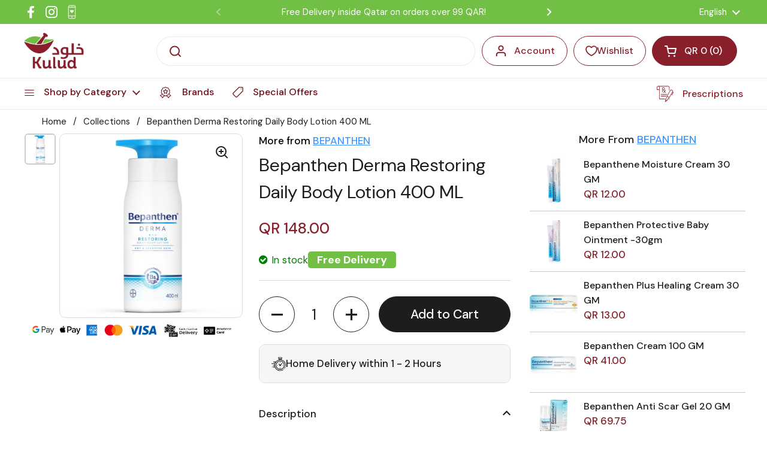

--- FILE ---
content_type: text/html; charset=utf-8
request_url: https://kuludonline.com/products/bepanthen-derma-restoring-daily-body-lotion-400-ml
body_size: 68274
content:
<!doctype html><html class="no-js" lang="en" dir="ltr">
<head>
  <link rel="manifest" href="//kuludonline.com/cdn/shop/t/90/assets/manifest.js?v=114902436892249806051750836684">
<meta name="theme-color" content="#71bf44">
<!-- Start of Booster Apps Seo-0.1-->
<title>Bepanthen Derma Restoring Daily Body Lotion 400 ML | Kulud Pharmacy</title><meta name="description" content="…" /><script type="application/ld+json">
  {
    "@context": "https://schema.org",
    "@type": "WebSite",
    "name": "Kulud Pharmacy",
    "url": "https://kuludonline.com",
    "potentialAction": {
      "@type": "SearchAction",
      "query-input": "required name=query",
      "target": "https://kuludonline.com/search?q={query}"
    }
  }
</script><script type="application/ld+json">
  {
    "@context": "https://schema.org",
    "@type": "Product",
    "name": "Bepanthen Derma Restoring Daily Body Lotion 400 ML",
    "brand": {"@type": "Brand","name": "BEPANTHEN"},
    "sku": "62503",
    "mpn": "430515073",
    "description": "…",
    "url": "https://kuludonline.com/products/bepanthen-derma-restoring-daily-body-lotion-400-ml","image": "https://kuludonline.com/cdn/shop/files/62503_1730x.jpg?v=1746710848","itemCondition": "https://schema.org/NewCondition",
    "offers": [{
          "@type": "Offer","price": "148.00","priceCurrency": "QAR",
          "itemCondition": "https://schema.org/NewCondition",
          "url": "https://kuludonline.com/products/bepanthen-derma-restoring-daily-body-lotion-400-ml?variant=47079259930918",
          "sku": "62503",
          "mpn": "430515073",
          "availability" : "https://schema.org/InStock",
          "priceValidUntil": "2026-02-20","gtin14": "430515073"}]}
</script>
<!-- end of Booster Apps SEO -->

  <script type="lazyload_int" data-src='//d1liekpayvooaz.cloudfront.net/apps/uploadery/uploadery.js?shop=880d57-2.myshopify.com'></script>

<style id="w3_bg_load">
  div:not(.w3_bg), section:not(.w3_bg), iframelazy:not(.w3_bg){/*background-image:none !important;*/}
</style>
<script>
  var w3_lazy_load_by_px=200,blank_image_webp_url="https://cdn.shopify.com/s/files/1/0063/9965/6021/files/blank-img.webp",google_fonts_delay_load=1e4,w3_mousemoveloadimg=!1,w3_page_is_scrolled=!1,w3_lazy_load_js=1,w3_excluded_js=0;class w3_loadscripts{constructor(e){this.triggerEvents=e,this.eventOptions={passive:!0},this.userEventListener=this.triggerListener.bind(this),this.lazy_trigger,this.style_load_fired,this.lazy_scripts_load_fired=0,this.scripts_load_fired=0,this.scripts_load_fire=0,this.excluded_js=w3_excluded_js,this.w3_lazy_load_js=w3_lazy_load_js,this.w3_fonts="undefined"!=typeof w3_googlefont?w3_googlefont:[],this.w3_styles=[],this.w3_scripts={normal:[],async:[],defer:[],lazy:[]},this.allJQueries=[]}user_events_add(e){this.triggerEvents.forEach((t=>window.addEventListener(t,e.userEventListener,e.eventOptions)))}user_events_remove(e){this.triggerEvents.forEach((t=>window.removeEventListener(t,e.userEventListener,e.eventOptions)))}triggerListener_on_load(){"loading"===document.readyState?document.addEventListener("DOMContentLoaded",this.load_resources.bind(this)):this.load_resources()}triggerListener(){this.user_events_remove(this),this.lazy_scripts_load_fired=1,this.add_html_class("w3_user"),"loading"===document.readyState?(document.addEventListener("DOMContentLoaded",this.load_style_resources.bind(this)),this.scripts_load_fire||document.addEventListener("DOMContentLoaded",this.load_resources.bind(this))):(this.load_style_resources(),this.scripts_load_fire||this.load_resources())}async load_style_resources(){this.style_load_fired||(this.style_load_fired=!0,this.register_styles(),document.getElementsByTagName("html")[0].setAttribute("data-css",this.w3_styles.length),document.getElementsByTagName("html")[0].setAttribute("data-css-loaded",0),this.preload_scripts(this.w3_styles),this.load_styles_preloaded())}async load_styles_preloaded(){setTimeout((function(e){document.getElementsByTagName("html")[0].classList.contains("css-preloaded")?e.load_styles(e.w3_styles):e.load_styles_preloaded()}),200,this)}async load_resources(){this.scripts_load_fired||(this.scripts_load_fired=!0,this.hold_event_listeners(),this.exe_document_write(),this.register_scripts(),this.add_html_class("w3_start"),"function"==typeof w3_events_on_start_js&&w3_events_on_start_js(),this.preload_scripts(this.w3_scripts.normal),this.preload_scripts(this.w3_scripts.defer),this.preload_scripts(this.w3_scripts.async),this.wnwAnalytics(),this.wnwBoomerang(),await this.load_scripts(this.w3_scripts.normal),await this.load_scripts(this.w3_scripts.defer),await this.load_scripts(this.w3_scripts.async),await this.execute_domcontentloaded(),await this.execute_window_load(),window.dispatchEvent(new Event("w3-scripts-loaded")),this.add_html_class("w3_js"),"function"==typeof w3_events_on_end_js&&w3_events_on_end_js(),this.lazy_trigger=setInterval(this.w3_trigger_lazy_script,500,this))}async w3_trigger_lazy_script(e){e.lazy_scripts_load_fired&&(await e.load_scripts(e.w3_scripts.lazy),e.add_html_class("jsload"),clearInterval(e.lazy_trigger))}add_html_class(e){document.getElementsByTagName("html")[0].classList.add(e)}register_scripts(){document.querySelectorAll("script[type=lazyload_int]").forEach((e=>{e.hasAttribute("data-src")?e.hasAttribute("async")&&!1!==e.async?this.w3_scripts.async.push(e):e.hasAttribute("defer")&&!1!==e.defer||"module"===e.getAttribute("data-w3-type")?this.w3_scripts.defer.push(e):this.w3_scripts.normal.push(e):this.w3_scripts.normal.push(e)})),document.querySelectorAll("script[type=lazyload_ext]").forEach((e=>{this.w3_scripts.lazy.push(e)}))}register_styles(){document.querySelectorAll("link[data-href]").forEach((e=>{this.w3_styles.push(e)}))}async execute_script(e){return await this.repaint_frame(),new Promise((t=>{let s,n=document.createElement("script");[...e.attributes].forEach((e=>{let t=e.nodeName;"type"!==t&&"data-src"!==t&&("data-w3-type"===t&&(t="type",s=e.nodeValue),n.setAttribute(t,e.nodeValue))})),e.hasAttribute("data-src")?(n.setAttribute("src",e.getAttribute("data-src")),n.addEventListener("load",t),n.addEventListener("error",t)):(n.text=e.text,t()),null!==e.parentNode&&e.parentNode.replaceChild(n,e)}))}async execute_styles(e){var t;let s;return t=e,(s=document.createElement("link")).href=t.getAttribute("data-href"),s.rel="stylesheet",document.head.appendChild(s),void t.parentNode.removeChild(t)}async load_scripts(e){let t=e.shift();return t?(await this.execute_script(t),this.load_scripts(e)):Promise.resolve()}async load_styles(e){let t=e.shift();return t?(this.execute_styles(t),this.load_styles(e)):"loaded"}async load_fonts(e){var t=document.createDocumentFragment();e.forEach((e=>{let s=document.createElement("link");s.href=e,s.rel="stylesheet",t.appendChild(s)})),setTimeout((function(){document.head.appendChild(t)}),google_fonts_delay_load)}preload_scripts(e){var t=document.createDocumentFragment(),s=0,n=this;[...e].forEach((a=>{let i=a.getAttribute("data-src"),r=a.getAttribute("data-href");if(i){let e=document.createElement("link");e.href=i,e.rel="preload",e.as="script",t.appendChild(e)}else if(r){let a=document.createElement("link");a.href=r,a.rel="preload",a.as="style",s++,e.length==s&&(a.dataset.last=1),t.appendChild(a),a.onload=function(){fetch(this.href).then((e=>e.blob())).then((e=>{n.update_css_loader()})).catch((e=>{n.update_css_loader()}))},a.onerror=function(){n.update_css_loader()}}})),document.head.appendChild(t)}update_css_loader(){document.getElementsByTagName("html")[0].setAttribute("data-css-loaded",parseInt(document.getElementsByTagName("html")[0].getAttribute("data-css-loaded"))+1),document.getElementsByTagName("html")[0].getAttribute("data-css")==document.getElementsByTagName("html")[0].getAttribute("data-css-loaded")&&document.getElementsByTagName("html")[0].classList.add("css-preloaded")}hold_event_listeners(){let e={};function t(t,s){!function(t){function s(s){return e[t].eventsToRewrite.indexOf(s)>=0?"w3-"+s:s}e[t]||(e[t]={originalFunctions:{add:t.addEventListener,remove:t.removeEventListener},eventsToRewrite:[]},t.addEventListener=function(){arguments[0]=s(arguments[0]),e[t].originalFunctions.add.apply(t,arguments)},t.removeEventListener=function(){arguments[0]=s(arguments[0]),e[t].originalFunctions.remove.apply(t,arguments)})}(t),e[t].eventsToRewrite.push(s)}function s(e,t){let s=e[t];Object.defineProperty(e,t,{get:()=>s||function(){},set(n){e["w3"+t]=s=n}})}t(document,"DOMContentLoaded"),t(window,"DOMContentLoaded"),t(window,"load"),t(window,"pageshow"),t(document,"readystatechange"),s(document,"onreadystatechange"),s(window,"onload"),s(window,"onpageshow")}hold_jquery(e){let t=window.jQuery;Object.defineProperty(window,"jQuery",{get:()=>t,set(s){if(s&&s.fn&&!e.allJQueries.includes(s)){s.fn.ready=s.fn.init.prototype.ready=function(t){if(void 0!==t)return e.scripts_load_fired?e.domReadyFired?t.bind(document)(s):document.addEventListener("w3-DOMContentLoaded",(()=>t.bind(document)(s))):t.bind(document)(s),s(document)};let t=s.fn.on;s.fn.on=s.fn.init.prototype.on=function(){if("ready"==arguments[0]){if(this[0]!==document)return t.apply(this,arguments),this;arguments[1].bind(document)(s)}if(this[0]===window){function e(e){return e.split(" ").map((e=>"load"===e||0===e.indexOf("load.")?"w3-jquery-load":e)).join(" ")}"string"==typeof arguments[0]||arguments[0]instanceof String?arguments[0]=e(arguments[0]):"object"==typeof arguments[0]&&Object.keys(arguments[0]).forEach((t=>{Object.assign(arguments[0],{[e(t)]:arguments[0][t]})[t]}))}return t.apply(this,arguments),this},e.allJQueries.push(s)}t=s}})}async execute_domcontentloaded(){this.domReadyFired=!0,await this.repaint_frame(),document.dispatchEvent(new Event("w3-DOMContentLoaded")),await this.repaint_frame(),window.dispatchEvent(new Event("w3-DOMContentLoaded")),await this.repaint_frame(),document.dispatchEvent(new Event("w3-readystatechange")),await this.repaint_frame(),document.w3onreadystatechange&&document.w3onreadystatechange()}async execute_window_load(){await this.repaint_frame(),setTimeout((function(){window.dispatchEvent(new Event("w3-load"))}),100),await this.repaint_frame(),window.w3onload&&window.w3onload(),await this.repaint_frame(),this.allJQueries.forEach((e=>e(window).trigger("w3-jquery-load"))),window.dispatchEvent(new Event("w3-pageshow")),await this.repaint_frame(),window.w3onpageshow&&window.w3onpageshow()}exe_document_write(){let e=new Map;document.write=document.writeln=function(t){let s=document.currentScript,n=document.createRange(),a=s.parentElement,i=e.get(s);void 0===i&&(i=s.nextSibling,e.set(s,i));let r=document.createDocumentFragment();n.setStart(r,0),r.appendChild(n.createContextualFragment(t)),a.insertBefore(r,i)}}async repaint_frame(){return new Promise((e=>requestAnimationFrame(e)))}static execute(){let e=new w3_loadscripts(["keydown","mousemove","touchmove","touchstart","touchend","wheel"]);e.load_fonts(e.w3_fonts),e.user_events_add(e),e.excluded_js||e.hold_jquery(e),e.w3_lazy_load_js||(e.scripts_load_fire=1,e.triggerListener_on_load());let t=setInterval((function(e){null!=document.body&&(document.body.getBoundingClientRect().top<-30&&e.triggerListener(),clearInterval(t))}),500,e)}wnwAnalytics(){document.querySelectorAll(".analytics").forEach((function(e){trekkie.integrations=!1;var t=document.createElement("script");t.innerHTML=e.innerHTML,e.parentNode.insertBefore(t,e.nextSibling),e.parentNode.removeChild(e)}))}wnwBoomerang(){document.querySelectorAll(".boomerang").forEach((function(e){window.BOOMR.version=!1;var t=document.createElement("script");t.innerHTML=e.innerHTML,e.parentNode.insertBefore(t,e.nextSibling),e.parentNode.removeChild(e)}))}}setTimeout((function(){w3_loadscripts.execute()}),1e3);
</script>


  
  <meta name="facebook-domain-verification" content="nfcqu1re2dahi1v1kv97f70qt8c509" />
  <meta name="facebook-domain-verification" content="q7mz66ydbpxh61y59gx1h1elkfwiam" />
  <meta name="facebook-domain-verification" content="yrytcwdm6ahkgl2b4vgnjc1tc34z48" />

	<meta charset="utf-8">
  <meta http-equiv="X-UA-Compatible" content="IE=edge,chrome=1">
  <meta name="viewport" content="width=device-width, initial-scale=1.0, height=device-height, minimum-scale=1.0">
 
<link rel="stylesheet" href="https://cdnjs.cloudflare.com/ajax/libs/font-awesome/4.7.0/css/font-awesome.min.css"><link rel="shortcut icon" href="//kuludonline.com/cdn/shop/files/favicon-kulud_3.png?crop=center&height=32&v=1710669072&width=32" type="image/png" />


<meta property="og:site_name" content="Kulud Pharmacy">
<meta property="og:url" content="https://kuludonline.com/products/bepanthen-derma-restoring-daily-body-lotion-400-ml">
<meta property="og:title" content="Bepanthen Derma Restoring Daily Body Lotion 400 ML">
<meta property="og:type" content="product">
<meta property="og:description" content="Buy Bepanthen Derma Restoring Daily Body Lotion 400 ML at best price on Kulud Online Pharmacy. Choose from wide range of Skin Care products and enjoy express delivery in Qatar."><meta property="og:image" content="http://kuludonline.com/cdn/shop/files/62503.jpg?v=1746710848">
  <meta property="og:image:secure_url" content="https://kuludonline.com/cdn/shop/files/62503.jpg?v=1746710848">
  <meta property="og:image:width" content="1730">
  <meta property="og:image:height" content="2143"><meta property="og:price:amount" content="148.00">
  <meta property="og:price:currency" content="QAR"><meta name="twitter:card" content="summary_large_image">
<meta name="twitter:title" content="Bepanthen Derma Restoring Daily Body Lotion 400 ML">
<meta name="twitter:description" content="Buy Bepanthen Derma Restoring Daily Body Lotion 400 ML at best price on Kulud Online Pharmacy. Choose from wide range of Skin Care products and enjoy express delivery in Qatar."><script type="application/ld+json">
  [
    {
      "@context": "https://schema.org",
      "@type": "WebSite",
      "name": "Kulud Pharmacy",
      "url": "https:\/\/kuludonline.com"
    },
    {
      "@context": "https://schema.org",
      "@type": "Organization",
      "name": "Kulud Pharmacy",
      "url": "https:\/\/kuludonline.com"
    }
  ]
</script>

<script type="application/ld+json">
{
  "@context": "http://schema.org",
  "@type": "BreadcrumbList",
  "itemListElement": [
    {
      "@type": "ListItem",
      "position": 1,
      "name": "Home",
      "item": "https://kuludonline.com"
    },{
        "@type": "ListItem",
        "position": 2,
        "name": "Bepanthen Derma Restoring Daily Body Lotion 400 ML",
        "item": "https://kuludonline.com/products/bepanthen-derma-restoring-daily-body-lotion-400-ml"
      }]
}
</script><script type="application/ld+json">
  {
    "@context": "http://schema.org",
    "@type": "Product",
    "name": "Bepanthen Derma Restoring Daily Body Lotion 400 ML",
    "url": "https:\/\/kuludonline.com\/products\/bepanthen-derma-restoring-daily-body-lotion-400-ml",
    "offers": [{
          "@type" : "Offer","sku": "62503","availability" : "http://schema.org/InStock",
          "price" : 148.0,
          "priceCurrency" : "QAR",
          "url" : "https:\/\/kuludonline.com\/products\/bepanthen-derma-restoring-daily-body-lotion-400-ml?variant=47079259930918"
        }
],
    "brand": {
      "@type": "Brand",
      "name": "BEPANTHEN"
    },
    "description": "…",
    "category": "Body Moisturizers","sku": "62503",
    "image": {
      "@type": "ImageObject",
      "url": "https:\/\/kuludonline.com\/cdn\/shop\/files\/62503.jpg?v=1746710848",
      "image": "https:\/\/kuludonline.com\/cdn\/shop\/files\/62503.jpg?v=1746710848",
      "name": "Buy Bepanthen Derma Restoring Daily Body Lotion 400 ML Online - Kulud Pharmacy",
      "width": "1730",
      "height": "2143"
    }
  }
  </script><script type="text/javascript">
        function codeAddress() {
           console.log('window load')
        }
        window.onload = codeAddress;
      </script>
  <link rel="canonical" href="https://kuludonline.com/products/bepanthen-derma-restoring-daily-body-lotion-400-ml">
<script src="https://code.jquery.com/jquery-3.6.0.min.js"></script>
  <link rel="preconnect" href="https://cdn.shopify.com"><link rel="preconnect" href="https://fonts.shopifycdn.com" crossorigin><link href="//kuludonline.com/cdn/shop/t/90/assets/theme.css?v=145789422985323767221735799999" as="style" rel="preload"><link href="//kuludonline.com/cdn/shop/t/90/assets/section-header.css?v=96463655151618599501735799999" as="style" rel="preload"><link href="//kuludonline.com/cdn/shop/t/90/assets/section-main-product.css?v=171104647113899270671735799999" as="style" rel="preload"><link rel="preload" as="image" href="//kuludonline.com/cdn/shop/files/62503.jpg?v=1746710848&width=480" imagesrcset="//kuludonline.com/cdn/shop/files/62503.jpg?v=1746710848&width=240 240w,//kuludonline.com/cdn/shop/files/62503.jpg?v=1746710848&width=360 360w,//kuludonline.com/cdn/shop/files/62503.jpg?v=1746710848&width=420 420w,//kuludonline.com/cdn/shop/files/62503.jpg?v=1746710848&width=480 480w,//kuludonline.com/cdn/shop/files/62503.jpg?v=1746710848&width=640 640w,//kuludonline.com/cdn/shop/files/62503.jpg?v=1746710848&width=840 840w,//kuludonline.com/cdn/shop/files/62503.jpg?v=1746710848&width=1080 1080w,//kuludonline.com/cdn/shop/files/62503.jpg?v=1746710848&width=1280 1280w,//kuludonline.com/cdn/shop/files/62503.jpg?v=1746710848&width=1540 1540w" imagesizes="(max-width: 767px) calc(100vw - 20px), (max-width: 1360px) 50vw, 620px"><link rel="preload" href="//kuludonline.com/cdn/fonts/dm_sans/dmsans_n5.8a0f1984c77eb7186ceb87c4da2173ff65eb012e.woff2" as="font" type="font/woff2" crossorigin><link rel="preload" href="//kuludonline.com/cdn/fonts/dm_sans/dmsans_n4.ec80bd4dd7e1a334c969c265873491ae56018d72.woff2" as="font" type="font/woff2" crossorigin><style type="text/css">
@font-face {
  font-family: "DM Sans";
  font-weight: 500;
  font-style: normal;
  font-display: swap;
  src: url("//kuludonline.com/cdn/fonts/dm_sans/dmsans_n5.8a0f1984c77eb7186ceb87c4da2173ff65eb012e.woff2") format("woff2"),
       url("//kuludonline.com/cdn/fonts/dm_sans/dmsans_n5.9ad2e755a89e15b3d6c53259daad5fc9609888e6.woff") format("woff");
}
@font-face {
  font-family: "DM Sans";
  font-weight: 400;
  font-style: normal;
  font-display: swap;
  src: url("//kuludonline.com/cdn/fonts/dm_sans/dmsans_n4.ec80bd4dd7e1a334c969c265873491ae56018d72.woff2") format("woff2"),
       url("//kuludonline.com/cdn/fonts/dm_sans/dmsans_n4.87bdd914d8a61247b911147ae68e754d695c58a6.woff") format("woff");
}
@font-face {
  font-family: "DM Sans";
  font-weight: 500;
  font-style: normal;
  font-display: swap;
  src: url("//kuludonline.com/cdn/fonts/dm_sans/dmsans_n5.8a0f1984c77eb7186ceb87c4da2173ff65eb012e.woff2") format("woff2"),
       url("//kuludonline.com/cdn/fonts/dm_sans/dmsans_n5.9ad2e755a89e15b3d6c53259daad5fc9609888e6.woff") format("woff");
}
@font-face {
  font-family: "DM Sans";
  font-weight: 400;
  font-style: italic;
  font-display: swap;
  src: url("//kuludonline.com/cdn/fonts/dm_sans/dmsans_i4.b8fe05e69ee95d5a53155c346957d8cbf5081c1a.woff2") format("woff2"),
       url("//kuludonline.com/cdn/fonts/dm_sans/dmsans_i4.403fe28ee2ea63e142575c0aa47684d65f8c23a0.woff") format("woff");
}




</style>
<style type="text/css">

  :root {

    /* Direction */
    --direction: ltr;

    /* Font variables */

    
      
    --font-stack-headings: "DM Sans", sans-serif;
    --font-weight-headings: 500;
    --font-style-headings: normal;

    --font-stack-body: "DM Sans", sans-serif;
    --font-weight-body: 400;--font-weight-body-bold: 500;--font-style-body: normal;--font-weight-buttons: var(--font-weight-body-bold);--font-weight-menu: var(--font-weight-body-bold);--base-headings-size: 70;
    --base-headings-line: 1.2;
    --base-body-size: 17;
    --base-body-line: 1.5;

    --base-menu-size: 16;

    


    /* Color variables */

    --color-background-header: #ffffff;
    --color-secondary-background-header: rgba(137, 31, 42, 0.08);
    --color-opacity-background-header: rgba(255, 255, 255, 0);
    --color-text-header: #891f2a;
    --color-foreground-header: #fff;
    --color-accent-header: #6a0b15;
    --color-foreground-accent-header: #fff;
    --color-borders-header: rgba(137, 31, 42, 0.1);

    --color-background-main: #ffffff;
    --color-secondary-background-main: rgba(29, 29, 29, 0.08);
    --color-third-background-main: rgba(29, 29, 29, 0.04);
    --color-fourth-background-main: rgba(29, 29, 29, 0.02);
    --color-opacity-background-main: rgba(255, 255, 255, 0);
    --color-text-main: #1d1d1d;
    --color-foreground-main: #fff;
    --color-secondary-text-main: rgba(29, 29, 29, 0.6);
    --color-accent-main: #000000;
    --color-foreground-accent-main: #fff;
    --color-borders-main: rgba(29, 29, 29, 0.15);

    --color-background-cards: #ffffff;
    --color-gradient-cards: ;
    --color-text-cards: #1d1d1d;
    --color-foreground-cards: #fff;
    --color-secondary-text-cards: rgba(29, 29, 29, 0.6);
    --color-accent-cards: #000000;
    --color-foreground-accent-cards: #fff;
    --color-borders-cards: #e1e1e1;

    --color-background-footer: #71bf44;
    --color-text-footer: #000000;
    --color-accent-footer: #891f2a;
    --color-borders-footer: rgba(0, 0, 0, 0.15);

    --color-borders-forms-primary: rgba(29, 29, 29, 0.3);
    --color-borders-forms-secondary: rgba(29, 29, 29, 0.6);

    /* Borders */

    --border-width-cards: 1px;
    --border-radius-cards: 10px;
    --border-width-buttons: 1px;
    --border-radius-buttons: 30px;
    --border-width-forms: 1px;
    --border-radius-forms: 5px;

    /* Shadows */
    --shadow-x-cards: 0px;
    --shadow-y-cards: 0px;
    --shadow-blur-cards: 0px;
    --color-shadow-cards: rgba(0,0,0,0);
    --shadow-x-buttons: 0px;
    --shadow-y-buttons: 0px;
    --shadow-blur-buttons: 0px;
    --color-shadow-buttons: rgba(0,0,0,0);

    /* Layout */

    --grid-gap-original-base: 18px;
    --container-vertical-space-base: 50px;
    --image-fit-padding: 0%;

  }

  .facets__summary, #main select, .sidebar select, .modal-content select {
    background-image: url('data:image/svg+xml;utf8,<svg width="13" height="8" fill="none" xmlns="http://www.w3.org/2000/svg"><path d="M1.414.086 7.9 6.57 6.485 7.985 0 1.5 1.414.086Z" fill="%231d1d1d"/><path d="M12.985 1.515 6.5 8 5.085 6.586 11.571.101l1.414 1.414Z" fill="%231d1d1d"/></svg>');
  }

  .card .star-rating__stars {
    background-image: url('data:image/svg+xml;utf8,<svg width="20" height="13" viewBox="0 0 14 13" fill="none" xmlns="http://www.w3.org/2000/svg"><path d="m7 0 1.572 4.837h5.085l-4.114 2.99 1.572 4.836L7 9.673l-4.114 2.99 1.571-4.837-4.114-2.99h5.085L7 0Z" stroke="%231d1d1d" stroke-width="1"/></svg>');
  }
  .card .star-rating__stars-active {
    background-image: url('data:image/svg+xml;utf8,<svg width="20" height="13" viewBox="0 0 14 13" fill="none" xmlns="http://www.w3.org/2000/svg"><path d="m7 0 1.572 4.837h5.085l-4.114 2.99 1.572 4.836L7 9.673l-4.114 2.99 1.571-4.837-4.114-2.99h5.085L7 0Z" fill="%231d1d1d" stroke-width="0"/></svg>');
  }

  .star-rating__stars {
    background-image: url('data:image/svg+xml;utf8,<svg width="20" height="13" viewBox="0 0 14 13" fill="none" xmlns="http://www.w3.org/2000/svg"><path d="m7 0 1.572 4.837h5.085l-4.114 2.99 1.572 4.836L7 9.673l-4.114 2.99 1.571-4.837-4.114-2.99h5.085L7 0Z" stroke="%231d1d1d" stroke-width="1"/></svg>');
  }
  .star-rating__stars-active {
    background-image: url('data:image/svg+xml;utf8,<svg width="20" height="13" viewBox="0 0 14 13" fill="none" xmlns="http://www.w3.org/2000/svg"><path d="m7 0 1.572 4.837h5.085l-4.114 2.99 1.572 4.836L7 9.673l-4.114 2.99 1.571-4.837-4.114-2.99h5.085L7 0Z" fill="%231d1d1d" stroke-width="0"/></svg>');
  }

  .product-item {--color-borders-cards: #6a0b15;}</style>

<style id="root-height">
  :root {
    --window-height: 100vh;
  }
</style><link href="//kuludonline.com/cdn/shop/t/90/assets/custom.css?v=174982114372108176401763710011" rel="stylesheet" type="text/css" media="all" />
  <link href="//kuludonline.com/cdn/shop/t/90/assets/theme.css?v=145789422985323767221735799999" rel="stylesheet" type="text/css" media="all" />



  
 
    <script>window.performance && window.performance.mark && window.performance.mark('shopify.content_for_header.start');</script><meta id="shopify-digital-wallet" name="shopify-digital-wallet" content="/81816387878/digital_wallets/dialog">
<link rel="alternate" hreflang="x-default" href="https://kuludonline.com/products/bepanthen-derma-restoring-daily-body-lotion-400-ml">
<link rel="alternate" hreflang="en" href="https://kuludonline.com/products/bepanthen-derma-restoring-daily-body-lotion-400-ml">
<link rel="alternate" hreflang="ar" href="https://kuludonline.com/ar/products/bepanthen-derma-restoring-daily-body-lotion-400-ml">
<link rel="alternate" type="application/json+oembed" href="https://kuludonline.com/products/bepanthen-derma-restoring-daily-body-lotion-400-ml.oembed">
<script async="async" src="/checkouts/internal/preloads.js?locale=en-QA"></script>
<script id="shopify-features" type="application/json">{"accessToken":"553891e02a4ac8e05802971f03dae93a","betas":["rich-media-storefront-analytics"],"domain":"kuludonline.com","predictiveSearch":true,"shopId":81816387878,"locale":"en"}</script>
<script>var Shopify = Shopify || {};
Shopify.shop = "880d57-2.myshopify.com";
Shopify.locale = "en";
Shopify.currency = {"active":"QAR","rate":"1.0"};
Shopify.country = "QA";
Shopify.theme = {"name":"Copy of Copy of Copy of Main Live Theme-popup-o...","id":175270625574,"schema_name":"Local","schema_version":"2.2.3","theme_store_id":1651,"role":"main"};
Shopify.theme.handle = "null";
Shopify.theme.style = {"id":null,"handle":null};
Shopify.cdnHost = "kuludonline.com/cdn";
Shopify.routes = Shopify.routes || {};
Shopify.routes.root = "/";</script>
<script type="module">!function(o){(o.Shopify=o.Shopify||{}).modules=!0}(window);</script>
<script>!function(o){function n(){var o=[];function n(){o.push(Array.prototype.slice.apply(arguments))}return n.q=o,n}var t=o.Shopify=o.Shopify||{};t.loadFeatures=n(),t.autoloadFeatures=n()}(window);</script>
<script id="shop-js-analytics" type="application/json">{"pageType":"product"}</script>
<script defer="defer" async type="module" src="//kuludonline.com/cdn/shopifycloud/shop-js/modules/v2/client.init-shop-cart-sync_BdyHc3Nr.en.esm.js"></script>
<script defer="defer" async type="module" src="//kuludonline.com/cdn/shopifycloud/shop-js/modules/v2/chunk.common_Daul8nwZ.esm.js"></script>
<script type="module">
  await import("//kuludonline.com/cdn/shopifycloud/shop-js/modules/v2/client.init-shop-cart-sync_BdyHc3Nr.en.esm.js");
await import("//kuludonline.com/cdn/shopifycloud/shop-js/modules/v2/chunk.common_Daul8nwZ.esm.js");

  window.Shopify.SignInWithShop?.initShopCartSync?.({"fedCMEnabled":true,"windoidEnabled":true});

</script>
<script>(function() {
  var isLoaded = false;
  function asyncLoad() {
    if (isLoaded) return;
    isLoaded = true;
    var urls = ["\/\/d1liekpayvooaz.cloudfront.net\/apps\/uploadery\/uploadery.js?shop=880d57-2.myshopify.com","https:\/\/atlantis.live.zoko.io\/scripts\/main.js?v=v2\u0026shop=880d57-2.myshopify.com","https:\/\/loox.io\/widget\/fjmcmYdafP\/loox.1713087093747.js?shop=880d57-2.myshopify.com","\/\/cdn.shopify.com\/proxy\/b414b1ebe30f4e204ae44e9c9af3393a0b60942d1c76d19ac5a0efc467aaa497\/api.goaffpro.com\/loader.js?shop=880d57-2.myshopify.com\u0026sp-cache-control=cHVibGljLCBtYXgtYWdlPTkwMA"];
    for (var i = 0; i < urls.length; i++) {
      var s = document.createElement('script');
      s.type = 'lazyload_int';
      s.async = true;
      s.dataset.src = urls[i];
      var x = document.getElementsByTagName('script')[0];
      x.parentNode.insertBefore(s, x);
    }
  };
  if(window.attachEvent) {
    window.attachEvent('onload', asyncLoad);
  } else {
    window.addEventListener('load', asyncLoad, false);
  }
})();</script>
<script id="__st">var __st={"a":81816387878,"offset":10800,"reqid":"502a7db2-07d2-44df-8c0f-7e28bb26d9e4-1768963634","pageurl":"kuludonline.com\/products\/bepanthen-derma-restoring-daily-body-lotion-400-ml","u":"ae3972511d80","p":"product","rtyp":"product","rid":8821651243302};</script>
<script>window.ShopifyPaypalV4VisibilityTracking = true;</script>
<script id="captcha-bootstrap">!function(){'use strict';const t='contact',e='account',n='new_comment',o=[[t,t],['blogs',n],['comments',n],[t,'customer']],c=[[e,'customer_login'],[e,'guest_login'],[e,'recover_customer_password'],[e,'create_customer']],r=t=>t.map((([t,e])=>`form[action*='/${t}']:not([data-nocaptcha='true']) input[name='form_type'][value='${e}']`)).join(','),a=t=>()=>t?[...document.querySelectorAll(t)].map((t=>t.form)):[];function s(){const t=[...o],e=r(t);return a(e)}const i='password',u='form_key',d=['recaptcha-v3-token','g-recaptcha-response','h-captcha-response',i],f=()=>{try{return window.sessionStorage}catch{return}},m='__shopify_v',_=t=>t.elements[u];function p(t,e,n=!1){try{const o=window.sessionStorage,c=JSON.parse(o.getItem(e)),{data:r}=function(t){const{data:e,action:n}=t;return t[m]||n?{data:e,action:n}:{data:t,action:n}}(c);for(const[e,n]of Object.entries(r))t.elements[e]&&(t.elements[e].value=n);n&&o.removeItem(e)}catch(o){console.error('form repopulation failed',{error:o})}}const l='form_type',E='cptcha';function T(t){t.dataset[E]=!0}const w=window,h=w.document,L='Shopify',v='ce_forms',y='captcha';let A=!1;((t,e)=>{const n=(g='f06e6c50-85a8-45c8-87d0-21a2b65856fe',I='https://cdn.shopify.com/shopifycloud/storefront-forms-hcaptcha/ce_storefront_forms_captcha_hcaptcha.v1.5.2.iife.js',D={infoText:'Protected by hCaptcha',privacyText:'Privacy',termsText:'Terms'},(t,e,n)=>{const o=w[L][v],c=o.bindForm;if(c)return c(t,g,e,D).then(n);var r;o.q.push([[t,g,e,D],n]),r=I,A||(h.body.append(Object.assign(h.createElement('script'),{id:'captcha-provider',async:!0,src:r})),A=!0)});var g,I,D;w[L]=w[L]||{},w[L][v]=w[L][v]||{},w[L][v].q=[],w[L][y]=w[L][y]||{},w[L][y].protect=function(t,e){n(t,void 0,e),T(t)},Object.freeze(w[L][y]),function(t,e,n,w,h,L){const[v,y,A,g]=function(t,e,n){const i=e?o:[],u=t?c:[],d=[...i,...u],f=r(d),m=r(i),_=r(d.filter((([t,e])=>n.includes(e))));return[a(f),a(m),a(_),s()]}(w,h,L),I=t=>{const e=t.target;return e instanceof HTMLFormElement?e:e&&e.form},D=t=>v().includes(t);t.addEventListener('submit',(t=>{const e=I(t);if(!e)return;const n=D(e)&&!e.dataset.hcaptchaBound&&!e.dataset.recaptchaBound,o=_(e),c=g().includes(e)&&(!o||!o.value);(n||c)&&t.preventDefault(),c&&!n&&(function(t){try{if(!f())return;!function(t){const e=f();if(!e)return;const n=_(t);if(!n)return;const o=n.value;o&&e.removeItem(o)}(t);const e=Array.from(Array(32),(()=>Math.random().toString(36)[2])).join('');!function(t,e){_(t)||t.append(Object.assign(document.createElement('input'),{type:'hidden',name:u})),t.elements[u].value=e}(t,e),function(t,e){const n=f();if(!n)return;const o=[...t.querySelectorAll(`input[type='${i}']`)].map((({name:t})=>t)),c=[...d,...o],r={};for(const[a,s]of new FormData(t).entries())c.includes(a)||(r[a]=s);n.setItem(e,JSON.stringify({[m]:1,action:t.action,data:r}))}(t,e)}catch(e){console.error('failed to persist form',e)}}(e),e.submit())}));const S=(t,e)=>{t&&!t.dataset[E]&&(n(t,e.some((e=>e===t))),T(t))};for(const o of['focusin','change'])t.addEventListener(o,(t=>{const e=I(t);D(e)&&S(e,y())}));const B=e.get('form_key'),M=e.get(l),P=B&&M;t.addEventListener('DOMContentLoaded',(()=>{const t=y();if(P)for(const e of t)e.elements[l].value===M&&p(e,B);[...new Set([...A(),...v().filter((t=>'true'===t.dataset.shopifyCaptcha))])].forEach((e=>S(e,t)))}))}(h,new URLSearchParams(w.location.search),n,t,e,['guest_login'])})(!0,!0)}();</script>
<script integrity="sha256-4kQ18oKyAcykRKYeNunJcIwy7WH5gtpwJnB7kiuLZ1E=" data-source-attribution="shopify.loadfeatures" defer="defer" src="//kuludonline.com/cdn/shopifycloud/storefront/assets/storefront/load_feature-a0a9edcb.js" crossorigin="anonymous"></script>
<script data-source-attribution="shopify.dynamic_checkout.dynamic.init">var Shopify=Shopify||{};Shopify.PaymentButton=Shopify.PaymentButton||{isStorefrontPortableWallets:!0,init:function(){window.Shopify.PaymentButton.init=function(){};var t=document.createElement("script");t.src="https://kuludonline.com/cdn/shopifycloud/portable-wallets/latest/portable-wallets.en.js",t.type="module",document.head.appendChild(t)}};
</script>
<script data-source-attribution="shopify.dynamic_checkout.buyer_consent">
  function portableWalletsHideBuyerConsent(e){var t=document.getElementById("shopify-buyer-consent"),n=document.getElementById("shopify-subscription-policy-button");t&&n&&(t.classList.add("hidden"),t.setAttribute("aria-hidden","true"),n.removeEventListener("click",e))}function portableWalletsShowBuyerConsent(e){var t=document.getElementById("shopify-buyer-consent"),n=document.getElementById("shopify-subscription-policy-button");t&&n&&(t.classList.remove("hidden"),t.removeAttribute("aria-hidden"),n.addEventListener("click",e))}window.Shopify?.PaymentButton&&(window.Shopify.PaymentButton.hideBuyerConsent=portableWalletsHideBuyerConsent,window.Shopify.PaymentButton.showBuyerConsent=portableWalletsShowBuyerConsent);
</script>
<script data-source-attribution="shopify.dynamic_checkout.cart.bootstrap">document.addEventListener("DOMContentLoaded",(function(){function t(){return document.querySelector("shopify-accelerated-checkout-cart, shopify-accelerated-checkout")}if(t())Shopify.PaymentButton.init();else{new MutationObserver((function(e,n){t()&&(Shopify.PaymentButton.init(),n.disconnect())})).observe(document.body,{childList:!0,subtree:!0})}}));
</script>
<link id="shopify-accelerated-checkout-styles" rel="stylesheet" media="screen" href="https://kuludonline.com/cdn/shopifycloud/portable-wallets/latest/accelerated-checkout-backwards-compat.css" crossorigin="anonymous">
<style id="shopify-accelerated-checkout-cart">
        #shopify-buyer-consent {
  margin-top: 1em;
  display: inline-block;
  width: 100%;
}

#shopify-buyer-consent.hidden {
  display: none;
}

#shopify-subscription-policy-button {
  background: none;
  border: none;
  padding: 0;
  text-decoration: underline;
  font-size: inherit;
  cursor: pointer;
}

#shopify-subscription-policy-button::before {
  box-shadow: none;
}

      </style>

<script>window.performance && window.performance.mark && window.performance.mark('shopify.content_for_header.end');</script>
  
  <script>var trekkie=[];trekkie.integrations=!0;window.BOOMR={},window.BOOMR.version=true;</script>

  <script>
    const rbi = [];
    const ribSetSize = (img) => {
      if ( img.offsetWidth / img.dataset.ratio < img.offsetHeight ) {
        img.setAttribute('sizes', `${Math.ceil(img.offsetHeight * img.dataset.ratio)}px`);
      } else {
        img.setAttribute('sizes', `${Math.ceil(img.offsetWidth)}px`);
      }
    }
    const debounce = (fn, wait) => {
      let t;
      return (...args) => {
        clearTimeout(t);
        t = setTimeout(() => fn.apply(this, args), wait);
      };
    }
    window.KEYCODES = {
      TAB: 9,
      ESC: 27,
      DOWN: 40,
      RIGHT: 39,
      UP: 38,
      LEFT: 37,
      RETURN: 13
    };
    window.addEventListener('resize', debounce(()=>{
      for ( let img of rbi ) {
        ribSetSize(img);
      }
    }, 250));
  </script><noscript>
    <link rel="stylesheet" href="//kuludonline.com/cdn/shop/t/90/assets/theme-noscript.css?v=143499523122431679711735799999">
  </noscript>

  <style>
    .boost-sd__search-form-wrapper{
  display: none !important;
}
.boost-sd__search-result-toolbar-container{
  display: none !important;
}
  .rktheme-discount-label {
    right: 0px !important;
}  



 
  .shopify-section:has(.arabic_video) {
  display: none !important;
} 

  </style>

<!-- BEGIN app block: shopify://apps/minmaxify-order-limits/blocks/app-embed-block/3acfba32-89f3-4377-ae20-cbb9abc48475 --><script type="text/javascript" src="https://limits.minmaxify.com/880d57-2.myshopify.com?v=122&r=20241001122818"></script>

<!-- END app block --><!-- BEGIN app block: shopify://apps/glood-product-recommendations/blocks/app-embed/6e79d991-1504-45bb-88e3-1fb55a4f26cd -->













<script
  id="glood-loader"
  page-enabled="true"
>
  (function () {
    function generateUUID() {
      const timestampInSecs = Math.floor(Date.now() / 1000);
      if (typeof window.crypto.randomUUID === 'function') {
        return `${timestampInSecs}-${window.crypto.randomUUID()}`;
      }
      const generateUID = () =>
        ([1e7] + -1e3 + -4e3 + -8e3 + -1e11).replace(/[018]/g, c =>
            (
            c ^
            (Math.random() * 16 >> c / 4)
          ).toString(16)
        );
      return `${timestampInSecs}-${generateUID()}`;
    }

    function setCookie(name, value, days) {
      if(!days){
        document.cookie = `${name}=${value}; path=/`;
        return;
      }
      const expires = new Date(Date.now() + days * 24 * 60 * 60 * 1000).toUTCString();
      document.cookie = `${name}=${value}; expires=${expires}; path=/`;
    }

    function getCookie(name) {
      const nameEQ = name + "=";
      const cookies = document.cookie.split(';');
      for (let i = 0; i < cookies.length; i++) {
        let cookie = cookies[i].trim();
        if (cookie.indexOf(nameEQ) === 0) return cookie.substring(nameEQ.length);
      }
      return null;
    }

    let uuid = getCookie('rk_uid');

    // Set the cookie with rk_uid key only if it doesn't exist
    if (!uuid) {
      uuid = generateUUID();
      
        setCookie('rk_uid', uuid); // setting cookie for a session
      
    }

    document.addEventListener("visitorConsentCollected", (event) => {
      if(event.detail.preferencesAllowed && event.detail.analyticsAllowed && event.detail.marketingAllowed){
        setCookie('rk_uid', uuid, 365); // setting cookie for a year
      }
    });

    let customer = {};
    if ("") {
      customer = {
        acceptsMarketing: false,
        b2b: false,
        email: "",
        firstName: "",
        hasAccount: null,
        id: 0,
        lastName: "",
        name: "",
        ordersCount: 0,
        phone: "",
        tags: null,
        totalSpent: 0,
        address: null,
      };
    }
    function initializeGloodObject() {
      window.glood = {
        config: {
          uid: uuid,
          pageUrl: "kuludonline.com" + "/products/bepanthen-derma-restoring-daily-body-lotion-400-ml",
          pageType: 'product'
        },
        shop: {
          myShopifyDomain: "880d57-2.myshopify.com",
          locale: "en",
          currencyCode: "QAR",
          moneyFormat: "\u003cspan\u003eQR\u003c\/span\u003e {{amount}}",
          id: "81816387878",
          domain: "kuludonline.com",
          currencyRate: window.Shopify?.currency?.rate || 1,
        },
        shopify: {
          rootUrl: "/"
        },
        localization: {
          country: "QA",
          market: {
            handle: "qa",
            id: "68277698854"
          },
          language: {
            locale: "en",
            primary: true,
            rootUrl: "/"
          },
          currency: "QAR"
        },
        product: {"id":8821651243302,"title":"Bepanthen Derma Restoring Daily Body Lotion 400 ML","handle":"bepanthen-derma-restoring-daily-body-lotion-400-ml","description":"\u003cp\u003e…\u003c\/p\u003e","published_at":"2023-10-31T13:58:35+03:00","created_at":"2023-10-31T13:58:35+03:00","vendor":"BEPANTHEN","type":"Body Moisturizers","tags":["anti aging","babymoistrizing","BEPANTHEN DERMA RESTORING DAILY BODY LOTION 400 ML","Body Care","Body Moisturizers","hyaluronic acid","moisturizer","moisturizing","Ramadan Items"],"price":14800,"price_min":14800,"price_max":14800,"available":true,"price_varies":false,"compare_at_price":0,"compare_at_price_min":0,"compare_at_price_max":0,"compare_at_price_varies":false,"variants":[{"id":47079259930918,"title":"Default Title","option1":"Default Title","option2":null,"option3":null,"sku":"62503","requires_shipping":true,"taxable":false,"featured_image":{"id":44951141155110,"product_id":8821651243302,"position":1,"created_at":"2023-12-24T01:12:14+03:00","updated_at":"2025-05-08T16:27:28+03:00","alt":"Buy Bepanthen Derma Restoring Daily Body Lotion 400 ML Online - Kulud Pharmacy","width":1730,"height":2143,"src":"\/\/kuludonline.com\/cdn\/shop\/files\/62503.jpg?v=1746710848","variant_ids":[47079259930918]},"available":true,"name":"Bepanthen Derma Restoring Daily Body Lotion 400 ML","public_title":null,"options":["Default Title"],"price":14800,"weight":0,"compare_at_price":0,"inventory_management":"shopify","barcode":"430515073","featured_media":{"alt":"Buy Bepanthen Derma Restoring Daily Body Lotion 400 ML Online - Kulud Pharmacy","id":37366862217510,"position":1,"preview_image":{"aspect_ratio":0.807,"height":2143,"width":1730,"src":"\/\/kuludonline.com\/cdn\/shop\/files\/62503.jpg?v=1746710848"}},"requires_selling_plan":false,"selling_plan_allocations":[]}],"images":["\/\/kuludonline.com\/cdn\/shop\/files\/62503.jpg?v=1746710848"],"featured_image":"\/\/kuludonline.com\/cdn\/shop\/files\/62503.jpg?v=1746710848","options":["Title"],"media":[{"alt":"Buy Bepanthen Derma Restoring Daily Body Lotion 400 ML Online - Kulud Pharmacy","id":37366862217510,"position":1,"preview_image":{"aspect_ratio":0.807,"height":2143,"width":1730,"src":"\/\/kuludonline.com\/cdn\/shop\/files\/62503.jpg?v=1746710848"},"aspect_ratio":0.807,"height":2143,"media_type":"image","src":"\/\/kuludonline.com\/cdn\/shop\/files\/62503.jpg?v=1746710848","width":1730}],"requires_selling_plan":false,"selling_plan_groups":[],"content":"\u003cp\u003e…\u003c\/p\u003e"},
        collection: null,
        customer,
        cart: {"note":null,"attributes":{},"original_total_price":0,"total_price":0,"total_discount":0,"total_weight":0.0,"item_count":0,"items":[],"requires_shipping":false,"currency":"QAR","items_subtotal_price":0,"cart_level_discount_applications":[],"checkout_charge_amount":0},
        version: "v2",
        storefrontTemplateUrl: "",
        appEmbedSettings: {"enable-design-mode-preview":false,"load-glood-ai-bundles":true,"saperateBlockAPICalls":false,"init-event-name":"","jsCode":"","custom_styles":"","enableRecommendationV3":false,"enableReleaseCandiatePreview":false,"wait-for-privacy-consent":false,"disable-rk-styles":false,"add-glide-init-timeouts":false},
        theme: {
          id: window.Shopify.theme?.id, // Since liquid theme object from shopify is depricated
          themeStoreId: window.Shopify.theme?.theme_store_id
        },
        insideShopifyEditor: false
      };
    }

    
      initializeGloodObject();
    

    try{
      function func(){
        
      }
      func();
    } catch(error){
      console.warn('GLOOD.AI: Error in js code from app-embed', error)
    };
  })();

  function _handleGloodEditorV3SectionError(sectionId) {
    const sectionElement = document.querySelector(`#rk-widget-${sectionId}`);
    const errorText = "Glood Product Recommendation Section (id: __SECTION_ID__) is not visible. Use the following steps to ensure it is loaded correctly. Please ignore if this is expected.".replace('__SECTION_ID__', sectionId)
    if (sectionElement && sectionElement.getAttribute('data-inside-shopify-editor') === 'true' && false) {
      sectionElement.innerHTML = `
        <div style="
            padding: 28px;
            background: #ffffff;
            border-radius: 12px;
            box-shadow: 0 4px 12px rgba(0, 0, 0, 0.1);
            margin: 32px auto;
            border: 1px solid #E2E8F0;
            font-family: 'Inter', -apple-system, BlinkMacSystemFont, 'Segoe UI', Roboto, Oxygen, Ubuntu, Cantarell, sans-serif;
            margin-top: 40px;
            margin-bottom: 40px;
        ">
            <h2 style="
                margin-bottom: 10px;
                font-size: 16px;
                font-weight: 700;
                display: flex;
                align-items: center;
                gap: 8px;
            ">
                ${errorText}
            </h2>

            <div style="
                color: #374151;
                font-size: 15px;
                line-height: 1.6;
            ">
                <ul style="
                    margin: 0;
                    padding-left: 20px;
                    list-style-type: disc;
                    font-size: 14px;
                ">
                    <li style="margin-bottom: 10px;">Make sure this section is created and enabled in the Glood.AI app.</li>
                    <li style="margin-bottom: 10px;">Check that the V3 templates are set up correctly and properly configured.</li>
                    <li style="margin-bottom: 10px;">Verify the section settings such as AI Recommendations, Excluded Products &amp; Tags, Filter Criteria, etc.</li>
                    <li style="margin-bottom: 10px;">
                        You can ignore this message if this section was recently viewed or is intentionally excluded from this page.
                    </li>
                    <li style="margin-bottom: 10px;">
                        Need further assistance?
                        <a href="mailto:support@glood.ai" style="
                            color: #2563EB;
                            font-weight: 500;
                            text-decoration: none;
                        ">Feel free to reach out to our support team.</a>.
                    </li>
                </ul>

                <div style="
                    margin-top: 20px;
                    padding: 12px;
                    border-left: 4px solid #CBD5E0;
                    background: #F8FAFC;
                    color: #64748B;
                    font-style: italic;
                    font-size: 14px;
                ">
                    <b>Note: This message is only visible in the editor and won&#39;t appear to store visitors.</b>
                </div>
            </div>
        </div>
      `;
    } else if (sectionElement && sectionElement.getAttribute('data-inside-shopify-editor') === 'true' && !false) {
      sectionElement.innerHTML = `
        <div style="
            padding: 28px;
            background: #ffffff;
            border-radius: 12px;
            box-shadow: 0 4px 12px rgba(0, 0, 0, 0.1);
            margin: 32px auto;
            border: 1px solid #E2E8F0;
            font-family: 'Inter', -apple-system, BlinkMacSystemFont, 'Segoe UI', Roboto, Oxygen, Ubuntu, Cantarell, sans-serif;
            margin-top: 40px;
            margin-bottom: 40px;
        ">
            <h2 style="
                margin-bottom: 10px;
                font-size: 16px;
                font-weight: 700;
                display: flex;
                align-items: center;
                gap: 8px;
            ">
                ${errorText}
            </h2>

            <div style="
                color: #374151;
                font-size: 15px;
                line-height: 1.6;
            ">

                <ul style="
                    margin: 0;
                    padding-left: 20px;
                    list-style-type: disc;
                    font-size: 14px;
                ">
                    <li style="margin-bottom: 10px;">Make sure a section with this ID exists and is properly set up in the Glood.AI app.</li>
                    <li style="margin-bottom: 10px;">Check that the correct template is assigned to this section.</li>
                    <li style="margin-bottom: 10px;">
                        You can ignore this message if this section was recently viewed or is intentionally excluded from this page.
                    </li>
                    <li style="margin-bottom: 10px;">
                        Need further assistance?
                        <a href="mailto:support@glood.ai" style="
                            color: #2563EB;
                            font-weight: 500;
                            text-decoration: none;
                        ">Feel free to reach out to our support team.</a>.
                    </li>
                </ul>

                <div style="
                    margin-top: 20px;
                    padding: 12px;
                    border-left: 4px solid #CBD5E0;
                    background: #F8FAFC;
                    color: #64748B;
                    font-style: italic;
                    font-size: 14px;
                ">
                    <b>Note: This message is only visible in the editor and won&#39;t appear to store visitors.</b>
                </div>
            </div>
        </div>
      `
    }
  }
</script>




  <script
    id="rk-app-bundle-main-js"
    src="https://cdn.shopify.com/extensions/019b7745-ac18-7bf4-8204-83b79876332f/recommendation-kit-120/assets/glood-ai-bundles.js"
    type="text/javascript"
    defer
  ></script>
  <link
    href="https://cdn.shopify.com/extensions/019b7745-ac18-7bf4-8204-83b79876332f/recommendation-kit-120/assets/glood-ai-bundles-styles.css"
    rel="stylesheet"
    type="text/css"
    media="print"
    onload="this.media='all'"
  >




  
    <script
      id="rk-app-embed-main-js"
      src="https://cdn.shopify.com/extensions/019b7745-ac18-7bf4-8204-83b79876332f/recommendation-kit-120/assets/glood-ai-recommendations.js"
      type="text/javascript"
      defer
    ></script>
  



    
      <link
        href="https://cdn.shopify.com/extensions/019b7745-ac18-7bf4-8204-83b79876332f/recommendation-kit-120/assets/glood-ai-recommendations-styles.css"
        rel="stylesheet"
        type="text/css"
        media="print"
        onload="this.media='all'"
      >
  

  <style>
    .__gai-skl-cont {
      gap: 5px;
      width: 100%;
    }

    .__gai-skl-card {
      display: flex;
      flex-direction: column;
      gap: 10px;
      width: 100%;
      border-radius: 10px;
    }

    .__gai-skl-img {
      width: 100%;
      background-color: #f0f0f0;
      border-radius: 10px;
    }

    .__gai-skl-text {
      width: 100%;
      height: 20px;
      background-color: #f0f0f0;
      border-radius: 5px;
    }

    .__gai-shimmer-effect {
      display: block !important;
      background: linear-gradient(
        90deg,
        rgba(200, 200, 200, 0.3) 25%,
        rgba(200, 200, 200, 0.5) 50%,
        rgba(200, 200, 200, 0.3) 75%
      );
      background-size: 200% 100%;
      animation: skeleton-loading 1.5s infinite;
      border-radius: 4px;
    }

    .__gai-skl-buy-btn {
      width: 100%;
      height: 40px;
      margin-left: 0;
      border-radius: 10px;
    }

    .__gai-btn-full-width {
      width: 100%;
      margin-left: 0;
    }

    .__gai-skl-header {
      width: 100%;
      display: flex;
      justify-content: start;
      align-items: center;
      padding: 12px 0 12px 0;
    }

    .__gai-skl-amz-small {
      display: block;
      margin-top: 10px;
    }

    .__gai-skl-title {
      width: 50%;
      height: 26px;
      border-radius: 10px;
    }

    .__gai-skl-amazon {
      display: flex;
      align-items: center;
      justify-content: start;
      flex-direction: column;
    }

    .__gai-skl-amazon .__gai-skl-card {
      display: flex;
      justify-content: start;
      align-items: start;
      flex-direction: row;
    }

    .__gai-skl-amazon .__gai-skl-img {
      width: 50%;
      max-width: 100px;
    }

    .__gai-skl-holder {
      display: flex;
      flex-direction: column;
      gap: 10px;
      width: 100%;
    }

    @media screen and (max-width: 768px) and (min-width: 481px) {
      .__gai-skl-amazon .__gai-skl-img {
        max-width: 150px;
      }
    }

    @media screen and (min-width: 768px) {
      .__gai-skl-buy-btn {
        width: 140px;
        height: 40px;
        margin-left: 30px;
      }
      .__gai-skl-amazon {
        flex-direction: row;
      }

      .__gai-skl-amazon .__gai-skl-img {
        width: 100%;
        max-width: 100%;
      }

      .__gai-skl-amz-small {
        display: none !important;
      }

      .__gai-skl-cont {
        gap: 20px;
      }

      .__gai-atc-skl {
        display: none !important;
      }
      .__gai-skl-header {
        justify-content: center;
        padding: 20px 0 20px 0;
      }

      .__gai-skl-title {
        height: 26px;
      }

      .__gai-skl-amazon .__gai-skl-card {
        max-width: 600px;
        flex-direction: column;
      }
    }

    /* Keyframes for animation */
    @keyframes skeleton-loading {
      0% {
        background-position: 200% 0;
      }

      100% {
        background-position: -200% 0;
      }
    }

    .__gai-amz-details {
      display: none;
    }

    .__gai-skl-amz-saperator {
      display: flex;
      justify-content: center;
      align-items: center;
    }

    @media screen and (min-width: 768px) {
      .__gai-amz-details {
        display: flex;
        width: 100%;
        max-width: 25%;
        flex-direction: column;
        justify-items: center;
        align-items: center;
      }
      .__gai-skl-amz-mob-tit {
        display: none;
      }
    }

    .__gai-amz-prc {
      margin-bottom: 6px;
      height: 20px;
    }
  </style>



  <style>
    
  </style>


<!-- END app block --><!-- BEGIN app block: shopify://apps/clevertap/blocks/app-embed/2566991a-cd89-49d8-997d-74717582b9ed -->
<!-- END app block --><!-- BEGIN app block: shopify://apps/stape-conversion-tracking/blocks/gtm/7e13c847-7971-409d-8fe0-29ec14d5f048 --><script>
  window.lsData = {};
  window.dataLayer = window.dataLayer || [];
  window.addEventListener("message", (event) => {
    if (event.data?.event) {
      window.dataLayer.push(event.data);
    }
  });
  window.dataShopStape = {
    shop: "kuludonline.com",
    shopId: "81816387878",
  }
</script>

<!-- END app block --><!-- BEGIN app block: shopify://apps/langify/blocks/langify/b50c2edb-8c63-4e36-9e7c-a7fdd62ddb8f --><!-- BEGIN app snippet: ly-switcher-factory -->




<style>
  .ly-switcher-wrapper.ly-hide, .ly-recommendation.ly-hide, .ly-recommendation .ly-submit-btn {
    display: none !important;
  }

  #ly-switcher-factory-template {
    display: none;
  }.ly-languages-switcher ul > li[key="ar"] {
        order: 1 !important;
      }
      .ly-popup-modal .ly-popup-modal-content ul > li[key="ar"],
      .ly-languages-switcher.ly-links a[data-language-code="ar"] {
        order: 1 !important;
      }.ly-languages-switcher ul > li[key="en"] {
        order: 2 !important;
      }
      .ly-popup-modal .ly-popup-modal-content ul > li[key="en"],
      .ly-languages-switcher.ly-links a[data-language-code="en"] {
        order: 2 !important;
      }
      .ly-breakpoint-1 { display: none; }
      @media (min-width:0px) and (max-width: 999px ) {
        .ly-breakpoint-1 { display: flex; }

        .ly-recommendation .ly-banner-content, 
        .ly-recommendation .ly-popup-modal-content {
          font-size: 14px !important;
          color: #000 !important;
          background: #fff !important;
          border-radius: 0px !important;
          border-width: 0px !important;
          border-color: #000 !important;
        }
        .ly-recommendation-form button[type="submit"] {
          font-size: 14px !important;
          color: #fff !important;
          background: #999 !important;
        }
      }
      .ly-breakpoint-2 { display: none; }
      @media (min-width:1000px)  {
        .ly-breakpoint-2 { display: flex; }

        .ly-recommendation .ly-banner-content, 
        .ly-recommendation .ly-popup-modal-content {
          font-size: 14px !important;
          color: #000 !important;
          background: #fff !important;
          border-radius: 0px !important;
          border-width: 0px !important;
          border-color: #000 !important;
        }
        .ly-recommendation-form button[type="submit"] {
          font-size: 14px !important;
          color: #fff !important;
          background: #999 !important;
        }
      }


  
</style>


<template id="ly-switcher-factory-template">
<div data-breakpoint="0" class="ly-switcher-wrapper ly-breakpoint-1 fixed bottom_right ly-hide" style="font-size: 14px; margin: 0px 0px; "></div>

<div data-breakpoint="1000" class="ly-switcher-wrapper ly-breakpoint-2 fixed bottom_right ly-hide" style="font-size: 14px; margin: 0px 0px; "></div>
</template><!-- END app snippet -->

<script>
  var langify = window.langify || {};
  var customContents = {};
  var customContents_image = {};
  var langifySettingsOverwrites = {};
  var defaultSettings = {
    debug: false,               // BOOL : Enable/disable console logs
    observe: true,              // BOOL : Enable/disable the entire mutation observer (off switch)
    observeLinks: false,
    observeImages: true,
    observeCustomContents: true,
    maxMutations: 5,
    timeout: 100,               // INT : Milliseconds to wait after a mutation, before the next mutation event will be allowed for the element
    linksBlacklist: [],
    usePlaceholderMatching: false
  };

  if(langify.settings) { 
    langifySettingsOverwrites = Object.assign({}, langify.settings);
    langify.settings = Object.assign(defaultSettings, langify.settings); 
  } else { 
    langify.settings = defaultSettings; 
  }

  langify.settings.theme = null;
  langify.settings.switcher = {"customCSS":"","languageDetection":false,"languageDetectionDefault":"en","enableDefaultLanguage":false,"breakpoints":[{"key":0,"label":"0px","config":{"type":"none","corner":"bottom_right","position":"fixed","show_flags":true,"rectangle_icons":true,"square_icons":false,"round_icons":false,"show_label":true,"show_custom_name":true,"show_name":false,"show_iso_code":false,"is_dark":false,"is_transparent":false,"is_dropup":false,"arrow_size":100,"arrow_width":1,"arrow_filled":false,"h_space":0,"v_space":0,"h_item_space":0,"v_item_space":0,"h_item_padding":0,"v_item_padding":0,"text_color":"#000","link_color":"#000","arrow_color":"#000","bg_color":"#fff","border_color":"#000","border_width":0,"border_radius":0,"fontsize":14,"recommendation_fontsize":14,"recommendation_border_width":0,"recommendation_border_radius":0,"recommendation_text_color":"#000","recommendation_link_color":"#000","recommendation_button_bg_color":"#999","recommendation_button_text_color":"#fff","recommendation_bg_color":"#fff","recommendation_border_color":"#000","show_currency_selector":false,"currency_switcher_enabled":false,"country_switcher_enabled":false,"switcherLabel":"show_custom_name","switcherIcons":"rectangle_icons"}},{"key":1000,"label":"1000px","config":{"type":"none","corner":"bottom_right","position":"fixed","show_flags":true,"rectangle_icons":true,"square_icons":false,"round_icons":false,"show_label":true,"show_custom_name":true,"show_name":false,"show_iso_code":false,"is_dark":false,"is_transparent":false,"is_dropup":false,"arrow_size":100,"arrow_width":1,"arrow_filled":false,"h_space":0,"v_space":0,"h_item_space":0,"v_item_space":0,"h_item_padding":0,"v_item_padding":0,"text_color":"#000","link_color":"#000","arrow_color":"#000","bg_color":"#fff","border_color":"#000","border_width":0,"border_radius":0,"fontsize":14,"recommendation_fontsize":14,"recommendation_border_width":0,"recommendation_border_radius":0,"recommendation_text_color":"#000","recommendation_link_color":"#000","recommendation_button_bg_color":"#999","recommendation_button_text_color":"#fff","recommendation_bg_color":"#fff","recommendation_border_color":"#000","show_currency_selector":false,"currency_switcher_enabled":false,"country_switcher_enabled":false,"switcherLabel":"show_custom_name","switcherIcons":"rectangle_icons"}}],"languages":[{"iso_code":"ar","country_code":null,"currency_code":null,"root_url":"\/ar","name":"Arabic","primary":false,"domain":false,"published":true,"custom_name":false},{"iso_code":"en","country_code":null,"currency_code":null,"root_url":"\/","name":"English","primary":true,"domain":"kuludonline.com","published":true,"custom_name":false}],"recommendation_enabled":false,"recommendation_type":"popup","recommendation_switcher_key":-1,"recommendation_strings":{},"recommendation":{"recommendation_backdrop_show":true,"recommendation_corner":"center_center","recommendation_banner_corner":"top","recommendation_fontsize":14,"recommendation_border_width":0,"recommendation_border_radius":0,"recommendation_text_color":"#000","recommendation_link_color":"#000","recommendation_button_bg_color":"#999","recommendation_button_text_color":"#fff","recommendation_bg_color":"#fff","recommendation_border_color":"#000"}};
  if(langify.settings.switcher === null) {
    langify.settings.switcher = {};
  }
  langify.settings.switcher.customIcons = null;

  langify.locale = langify.locale || {
    country_code: "QA",
    language_code: "en",
    currency_code: null,
    primary: true,
    iso_code: "en",
    root_url: "\/",
    language_id: "ly196724",
    shop_url: "https:\/\/kuludonline.com",
    domain_feature_enabled: null,
    languages: [{
        iso_code: "en",
        root_url: "\/",
        domain: null,
      },{
        iso_code: "ar",
        root_url: "\/ar",
        domain: null,
      },]
  };

  langify.localization = {
    available_countries: ["Afghanistan","Åland Islands","Albania","Algeria","Andorra","Angola","Anguilla","Antigua \u0026amp; Barbuda","Argentina","Armenia","Aruba","Ascension Island","Australia","Austria","Azerbaijan","Bahamas","Bahrain","Bangladesh","Barbados","Belarus","Belgium","Belize","Benin","Bermuda","Bhutan","Bolivia","Bosnia \u0026amp; Herzegovina","Botswana","Brazil","British Indian Ocean Territory","British Virgin Islands","Brunei","Bulgaria","Burkina Faso","Burundi","Cambodia","Cameroon","Canada","Cape Verde","Caribbean Netherlands","Cayman Islands","Central African Republic","Chad","Chile","China","Christmas Island","Cocos (Keeling) Islands","Colombia","Comoros","Congo - Brazzaville","Congo - Kinshasa","Cook Islands","Costa Rica","Côte d’Ivoire","Croatia","Curaçao","Cyprus","Czechia","Denmark","Djibouti","Dominica","Dominican Republic","Ecuador","Egypt","El Salvador","Equatorial Guinea","Eritrea","Estonia","Eswatini","Ethiopia","Falkland Islands","Faroe Islands","Fiji","Finland","France","French Guiana","French Polynesia","French Southern Territories","Gabon","Gambia","Georgia","Germany","Ghana","Gibraltar","Greece","Greenland","Grenada","Guadeloupe","Guatemala","Guernsey","Guinea","Guinea-Bissau","Guyana","Haiti","Honduras","Hong Kong SAR","Hungary","Iceland","India","Indonesia","Iraq","Ireland","Isle of Man","Israel","Italy","Jamaica","Japan","Jersey","Jordan","Kazakhstan","Kenya","Kiribati","Kosovo","Kuwait","Kyrgyzstan","Laos","Latvia","Lebanon","Lesotho","Liberia","Libya","Liechtenstein","Lithuania","Luxembourg","Macao SAR","Madagascar","Malawi","Malaysia","Maldives","Mali","Malta","Martinique","Mauritania","Mauritius","Mayotte","Mexico","Moldova","Monaco","Mongolia","Montenegro","Montserrat","Morocco","Mozambique","Myanmar (Burma)","Namibia","Nauru","Nepal","Netherlands","New Caledonia","New Zealand","Nicaragua","Niger","Nigeria","Niue","Norfolk Island","North Macedonia","Norway","Oman","Pakistan","Palestinian Territories","Panama","Papua New Guinea","Paraguay","Peru","Philippines","Pitcairn Islands","Poland","Portugal","Qatar","Réunion","Romania","Russia","Rwanda","Samoa","San Marino","São Tomé \u0026amp; Príncipe","Saudi Arabia","Senegal","Serbia","Seychelles","Sierra Leone","Singapore","Sint Maarten","Slovakia","Slovenia","Solomon Islands","Somalia","South Africa","South Georgia \u0026amp; South Sandwich Islands","South Korea","South Sudan","Spain","Sri Lanka","St. Barthélemy","St. Helena","St. Kitts \u0026amp; Nevis","St. Lucia","St. Martin","St. Pierre \u0026amp; Miquelon","St. Vincent \u0026amp; Grenadines","Sudan","Suriname","Svalbard \u0026amp; Jan Mayen","Sweden","Switzerland","Taiwan","Tajikistan","Tanzania","Thailand","Timor-Leste","Togo","Tokelau","Tonga","Trinidad \u0026amp; Tobago","Tristan da Cunha","Tunisia","Türkiye","Turkmenistan","Turks \u0026amp; Caicos Islands","Tuvalu","U.S. Outlying Islands","Uganda","Ukraine","United Arab Emirates","United Kingdom","United States","Uruguay","Uzbekistan","Vanuatu","Vatican City","Venezuela","Vietnam","Wallis \u0026amp; Futuna","Western Sahara","Yemen","Zambia","Zimbabwe"],
    available_languages: [{"shop_locale":{"locale":"en","enabled":true,"primary":true,"published":true}},{"shop_locale":{"locale":"ar","enabled":true,"primary":false,"published":true}}],
    country: "Qatar",
    language: {"shop_locale":{"locale":"en","enabled":true,"primary":true,"published":true}},
    market: {
      handle: "qa",
      id: 68277698854,
      metafields: {"error":"json not allowed for this object"},
    }
  };

  // Disable link correction ALWAYS on languages with mapped domains
  
  if(langify.locale.root_url == '/') {
    langify.settings.observeLinks = false;
  }


  function extractImageObject(val) {
  if (!val || val === '') return false;

  // Handle src-sets (e.g., "image_600x600.jpg 1x, image_1200x1200.jpg 2x")
  if (val.search(/([0-9]+w?h?x?,)/gi) > -1) {
    val = val.split(/([0-9]+w?h?x?,)/gi)[0];
  }

  const hostBegin = val.indexOf('//') !== -1 ? val.indexOf('//') : 0;
  const hostEnd = val.lastIndexOf('/') + 1;
  const host = val.substring(hostBegin, hostEnd);
  let afterHost = val.substring(hostEnd);

  // Remove query/hash fragments
  afterHost = afterHost.split('#')[0].split('?')[0];

  // Extract name before any Shopify modifiers or file extension
  // e.g., "photo_600x600_crop_center@2x.jpg" → "photo"
  const name = afterHost.replace(
    /(_[0-9]+x[0-9]*|_{width}x|_{size})?(_crop_(top|center|bottom|left|right))?(@[0-9]*x)?(\.progressive)?(\.(png\.jpg|jpe?g|png|gif|webp))?$/i,
    ''
  );

  // Extract file extension (if any)
  let type = '';
  const match = afterHost.match(/\.(png\.jpg|jpe?g|png|gif|webp)$/i);
  if (match) {
    type = match[1].replace('png.jpg', 'jpg'); // fix weird double-extension cases
  }

  // Clean file name with extension or suffixes normalized
  const file = afterHost.replace(
    /(_[0-9]+x[0-9]*|_{width}x|_{size})?(_crop_(top|center|bottom|left|right))?(@[0-9]*x)?(\.progressive)?(\.(png\.jpg|jpe?g|png|gif|webp))?$/i,
    type ? '.' + type : ''
  );

  return { host, name, type, file };
}



  /* Custom Contents Section*/
  var customContents = {};

  // Images Section
  

  

</script><link rel="preload stylesheet" href="https://cdn.shopify.com/extensions/019a5e5e-a484-720d-b1ab-d37a963e7bba/extension-langify-79/assets/langify-lib.css" as="style" media="print" onload="this.media='all'; this.onload=null;"><!-- END app block --><!-- BEGIN app block: shopify://apps/klaviyo-email-marketing-sms/blocks/klaviyo-onsite-embed/2632fe16-c075-4321-a88b-50b567f42507 -->












  <script async src="https://static.klaviyo.com/onsite/js/XFfbRD/klaviyo.js?company_id=XFfbRD"></script>
  <script>!function(){if(!window.klaviyo){window._klOnsite=window._klOnsite||[];try{window.klaviyo=new Proxy({},{get:function(n,i){return"push"===i?function(){var n;(n=window._klOnsite).push.apply(n,arguments)}:function(){for(var n=arguments.length,o=new Array(n),w=0;w<n;w++)o[w]=arguments[w];var t="function"==typeof o[o.length-1]?o.pop():void 0,e=new Promise((function(n){window._klOnsite.push([i].concat(o,[function(i){t&&t(i),n(i)}]))}));return e}}})}catch(n){window.klaviyo=window.klaviyo||[],window.klaviyo.push=function(){var n;(n=window._klOnsite).push.apply(n,arguments)}}}}();</script>

  
    <script id="viewed_product">
      if (item == null) {
        var _learnq = _learnq || [];

        var MetafieldReviews = null
        var MetafieldYotpoRating = null
        var MetafieldYotpoCount = null
        var MetafieldLooxRating = null
        var MetafieldLooxCount = null
        var okendoProduct = null
        var okendoProductReviewCount = null
        var okendoProductReviewAverageValue = null
        try {
          // The following fields are used for Customer Hub recently viewed in order to add reviews.
          // This information is not part of __kla_viewed. Instead, it is part of __kla_viewed_reviewed_items
          MetafieldReviews = {};
          MetafieldYotpoRating = null
          MetafieldYotpoCount = null
          MetafieldLooxRating = null
          MetafieldLooxCount = null

          okendoProduct = null
          // If the okendo metafield is not legacy, it will error, which then requires the new json formatted data
          if (okendoProduct && 'error' in okendoProduct) {
            okendoProduct = null
          }
          okendoProductReviewCount = okendoProduct ? okendoProduct.reviewCount : null
          okendoProductReviewAverageValue = okendoProduct ? okendoProduct.reviewAverageValue : null
        } catch (error) {
          console.error('Error in Klaviyo onsite reviews tracking:', error);
        }

        var item = {
          Name: "Bepanthen Derma Restoring Daily Body Lotion 400 ML",
          ProductID: 8821651243302,
          Categories: ["All Products","All Products","Baby Moisturizer 💙","Bepanthen","Body Care","Body Moisturizers","Boost All","Ramadan Items","Skin Care","Skin Care (All)"],
          ImageURL: "https://kuludonline.com/cdn/shop/files/62503_grande.jpg?v=1746710848",
          URL: "https://kuludonline.com/products/bepanthen-derma-restoring-daily-body-lotion-400-ml",
          Brand: "BEPANTHEN",
          Price: "QR 148.00",
          Value: "148.00",
          CompareAtPrice: "QR 0.00"
        };
        _learnq.push(['track', 'Viewed Product', item]);
        _learnq.push(['trackViewedItem', {
          Title: item.Name,
          ItemId: item.ProductID,
          Categories: item.Categories,
          ImageUrl: item.ImageURL,
          Url: item.URL,
          Metadata: {
            Brand: item.Brand,
            Price: item.Price,
            Value: item.Value,
            CompareAtPrice: item.CompareAtPrice
          },
          metafields:{
            reviews: MetafieldReviews,
            yotpo:{
              rating: MetafieldYotpoRating,
              count: MetafieldYotpoCount,
            },
            loox:{
              rating: MetafieldLooxRating,
              count: MetafieldLooxCount,
            },
            okendo: {
              rating: okendoProductReviewAverageValue,
              count: okendoProductReviewCount,
            }
          }
        }]);
      }
    </script>
  




  <script>
    window.klaviyoReviewsProductDesignMode = false
  </script>







<!-- END app block --><!-- BEGIN app block: shopify://apps/aixel/blocks/meta-pixel/cdd7ab0a-9b1d-418f-bd08-ce37e5068076 --><script>
  (async () => {
    const pixelUrl = 'https://cdn.getkapi.co/shopify-core.js';
    const pixelScript = document.createElement('script');
    pixelScript.async = true;
    pixelScript.src = pixelUrl;
    document.head.append(pixelScript);
  })();
</script>

<!-- END app block --><script src="https://cdn.shopify.com/extensions/9927a938-6052-4bf0-b818-829c91ac998e/clevertap-51/assets/clevertap-shopify.js" type="text/javascript" defer="defer"></script>
<script src="https://cdn.shopify.com/extensions/019b8ed3-90b4-7b95-8e01-aa6b35f1be2e/stape-remix-29/assets/widget.js" type="text/javascript" defer="defer"></script>
<script src="https://cdn.shopify.com/extensions/019a5e5e-a484-720d-b1ab-d37a963e7bba/extension-langify-79/assets/langify-lib.js" type="text/javascript" defer="defer"></script>
<script src="https://cdn.shopify.com/extensions/019bc5da-5ba6-7e9a-9888-a6222a70d7c3/js-client-214/assets/pushowl-shopify.js" type="text/javascript" defer="defer"></script>
<link href="https://cdn.shopify.com/extensions/019bc237-e6a0-75fa-a84b-a22337af908e/swish-formerly-wishlist-king-218/assets/component-wishlist-button-block.css" rel="stylesheet" type="text/css" media="all">
<link href="https://monorail-edge.shopifysvc.com" rel="dns-prefetch">
<script>(function(){if ("sendBeacon" in navigator && "performance" in window) {try {var session_token_from_headers = performance.getEntriesByType('navigation')[0].serverTiming.find(x => x.name == '_s').description;} catch {var session_token_from_headers = undefined;}var session_cookie_matches = document.cookie.match(/_shopify_s=([^;]*)/);var session_token_from_cookie = session_cookie_matches && session_cookie_matches.length === 2 ? session_cookie_matches[1] : "";var session_token = session_token_from_headers || session_token_from_cookie || "";function handle_abandonment_event(e) {var entries = performance.getEntries().filter(function(entry) {return /monorail-edge.shopifysvc.com/.test(entry.name);});if (!window.abandonment_tracked && entries.length === 0) {window.abandonment_tracked = true;var currentMs = Date.now();var navigation_start = performance.timing.navigationStart;var payload = {shop_id: 81816387878,url: window.location.href,navigation_start,duration: currentMs - navigation_start,session_token,page_type: "product"};window.navigator.sendBeacon("https://monorail-edge.shopifysvc.com/v1/produce", JSON.stringify({schema_id: "online_store_buyer_site_abandonment/1.1",payload: payload,metadata: {event_created_at_ms: currentMs,event_sent_at_ms: currentMs}}));}}window.addEventListener('pagehide', handle_abandonment_event);}}());</script>
<script id="web-pixels-manager-setup">(function e(e,d,r,n,o){if(void 0===o&&(o={}),!Boolean(null===(a=null===(i=window.Shopify)||void 0===i?void 0:i.analytics)||void 0===a?void 0:a.replayQueue)){var i,a;window.Shopify=window.Shopify||{};var t=window.Shopify;t.analytics=t.analytics||{};var s=t.analytics;s.replayQueue=[],s.publish=function(e,d,r){return s.replayQueue.push([e,d,r]),!0};try{self.performance.mark("wpm:start")}catch(e){}var l=function(){var e={modern:/Edge?\/(1{2}[4-9]|1[2-9]\d|[2-9]\d{2}|\d{4,})\.\d+(\.\d+|)|Firefox\/(1{2}[4-9]|1[2-9]\d|[2-9]\d{2}|\d{4,})\.\d+(\.\d+|)|Chrom(ium|e)\/(9{2}|\d{3,})\.\d+(\.\d+|)|(Maci|X1{2}).+ Version\/(15\.\d+|(1[6-9]|[2-9]\d|\d{3,})\.\d+)([,.]\d+|)( \(\w+\)|)( Mobile\/\w+|) Safari\/|Chrome.+OPR\/(9{2}|\d{3,})\.\d+\.\d+|(CPU[ +]OS|iPhone[ +]OS|CPU[ +]iPhone|CPU IPhone OS|CPU iPad OS)[ +]+(15[._]\d+|(1[6-9]|[2-9]\d|\d{3,})[._]\d+)([._]\d+|)|Android:?[ /-](13[3-9]|1[4-9]\d|[2-9]\d{2}|\d{4,})(\.\d+|)(\.\d+|)|Android.+Firefox\/(13[5-9]|1[4-9]\d|[2-9]\d{2}|\d{4,})\.\d+(\.\d+|)|Android.+Chrom(ium|e)\/(13[3-9]|1[4-9]\d|[2-9]\d{2}|\d{4,})\.\d+(\.\d+|)|SamsungBrowser\/([2-9]\d|\d{3,})\.\d+/,legacy:/Edge?\/(1[6-9]|[2-9]\d|\d{3,})\.\d+(\.\d+|)|Firefox\/(5[4-9]|[6-9]\d|\d{3,})\.\d+(\.\d+|)|Chrom(ium|e)\/(5[1-9]|[6-9]\d|\d{3,})\.\d+(\.\d+|)([\d.]+$|.*Safari\/(?![\d.]+ Edge\/[\d.]+$))|(Maci|X1{2}).+ Version\/(10\.\d+|(1[1-9]|[2-9]\d|\d{3,})\.\d+)([,.]\d+|)( \(\w+\)|)( Mobile\/\w+|) Safari\/|Chrome.+OPR\/(3[89]|[4-9]\d|\d{3,})\.\d+\.\d+|(CPU[ +]OS|iPhone[ +]OS|CPU[ +]iPhone|CPU IPhone OS|CPU iPad OS)[ +]+(10[._]\d+|(1[1-9]|[2-9]\d|\d{3,})[._]\d+)([._]\d+|)|Android:?[ /-](13[3-9]|1[4-9]\d|[2-9]\d{2}|\d{4,})(\.\d+|)(\.\d+|)|Mobile Safari.+OPR\/([89]\d|\d{3,})\.\d+\.\d+|Android.+Firefox\/(13[5-9]|1[4-9]\d|[2-9]\d{2}|\d{4,})\.\d+(\.\d+|)|Android.+Chrom(ium|e)\/(13[3-9]|1[4-9]\d|[2-9]\d{2}|\d{4,})\.\d+(\.\d+|)|Android.+(UC? ?Browser|UCWEB|U3)[ /]?(15\.([5-9]|\d{2,})|(1[6-9]|[2-9]\d|\d{3,})\.\d+)\.\d+|SamsungBrowser\/(5\.\d+|([6-9]|\d{2,})\.\d+)|Android.+MQ{2}Browser\/(14(\.(9|\d{2,})|)|(1[5-9]|[2-9]\d|\d{3,})(\.\d+|))(\.\d+|)|K[Aa][Ii]OS\/(3\.\d+|([4-9]|\d{2,})\.\d+)(\.\d+|)/},d=e.modern,r=e.legacy,n=navigator.userAgent;return n.match(d)?"modern":n.match(r)?"legacy":"unknown"}(),u="modern"===l?"modern":"legacy",c=(null!=n?n:{modern:"",legacy:""})[u],f=function(e){return[e.baseUrl,"/wpm","/b",e.hashVersion,"modern"===e.buildTarget?"m":"l",".js"].join("")}({baseUrl:d,hashVersion:r,buildTarget:u}),m=function(e){var d=e.version,r=e.bundleTarget,n=e.surface,o=e.pageUrl,i=e.monorailEndpoint;return{emit:function(e){var a=e.status,t=e.errorMsg,s=(new Date).getTime(),l=JSON.stringify({metadata:{event_sent_at_ms:s},events:[{schema_id:"web_pixels_manager_load/3.1",payload:{version:d,bundle_target:r,page_url:o,status:a,surface:n,error_msg:t},metadata:{event_created_at_ms:s}}]});if(!i)return console&&console.warn&&console.warn("[Web Pixels Manager] No Monorail endpoint provided, skipping logging."),!1;try{return self.navigator.sendBeacon.bind(self.navigator)(i,l)}catch(e){}var u=new XMLHttpRequest;try{return u.open("POST",i,!0),u.setRequestHeader("Content-Type","text/plain"),u.send(l),!0}catch(e){return console&&console.warn&&console.warn("[Web Pixels Manager] Got an unhandled error while logging to Monorail."),!1}}}}({version:r,bundleTarget:l,surface:e.surface,pageUrl:self.location.href,monorailEndpoint:e.monorailEndpoint});try{o.browserTarget=l,function(e){var d=e.src,r=e.async,n=void 0===r||r,o=e.onload,i=e.onerror,a=e.sri,t=e.scriptDataAttributes,s=void 0===t?{}:t,l=document.createElement("script"),u=document.querySelector("head"),c=document.querySelector("body");if(l.async=n,l.src=d,a&&(l.integrity=a,l.crossOrigin="anonymous"),s)for(var f in s)if(Object.prototype.hasOwnProperty.call(s,f))try{l.dataset[f]=s[f]}catch(e){}if(o&&l.addEventListener("load",o),i&&l.addEventListener("error",i),u)u.appendChild(l);else{if(!c)throw new Error("Did not find a head or body element to append the script");c.appendChild(l)}}({src:f,async:!0,onload:function(){if(!function(){var e,d;return Boolean(null===(d=null===(e=window.Shopify)||void 0===e?void 0:e.analytics)||void 0===d?void 0:d.initialized)}()){var d=window.webPixelsManager.init(e)||void 0;if(d){var r=window.Shopify.analytics;r.replayQueue.forEach((function(e){var r=e[0],n=e[1],o=e[2];d.publishCustomEvent(r,n,o)})),r.replayQueue=[],r.publish=d.publishCustomEvent,r.visitor=d.visitor,r.initialized=!0}}},onerror:function(){return m.emit({status:"failed",errorMsg:"".concat(f," has failed to load")})},sri:function(e){var d=/^sha384-[A-Za-z0-9+/=]+$/;return"string"==typeof e&&d.test(e)}(c)?c:"",scriptDataAttributes:o}),m.emit({status:"loading"})}catch(e){m.emit({status:"failed",errorMsg:(null==e?void 0:e.message)||"Unknown error"})}}})({shopId: 81816387878,storefrontBaseUrl: "https://kuludonline.com",extensionsBaseUrl: "https://extensions.shopifycdn.com/cdn/shopifycloud/web-pixels-manager",monorailEndpoint: "https://monorail-edge.shopifysvc.com/unstable/produce_batch",surface: "storefront-renderer",enabledBetaFlags: ["2dca8a86"],webPixelsConfigList: [{"id":"2390425894","configuration":"{\"accountID\":\"XFfbRD\",\"webPixelConfig\":\"eyJlbmFibGVBZGRlZFRvQ2FydEV2ZW50cyI6IHRydWV9\"}","eventPayloadVersion":"v1","runtimeContext":"STRICT","scriptVersion":"524f6c1ee37bacdca7657a665bdca589","type":"APP","apiClientId":123074,"privacyPurposes":["ANALYTICS","MARKETING"],"dataSharingAdjustments":{"protectedCustomerApprovalScopes":["read_customer_address","read_customer_email","read_customer_name","read_customer_personal_data","read_customer_phone"]}},{"id":"2170978598","configuration":"{\"pixelCode\":\"D3RLBHRC77U6ID07M640\"}","eventPayloadVersion":"v1","runtimeContext":"STRICT","scriptVersion":"22e92c2ad45662f435e4801458fb78cc","type":"APP","apiClientId":4383523,"privacyPurposes":["ANALYTICS","MARKETING","SALE_OF_DATA"],"dataSharingAdjustments":{"protectedCustomerApprovalScopes":["read_customer_address","read_customer_email","read_customer_name","read_customer_personal_data","read_customer_phone"]}},{"id":"2160427302","configuration":"{\"pixelId\":\"387f132f-c753-4fb4-b958-40a508072110\"}","eventPayloadVersion":"v1","runtimeContext":"STRICT","scriptVersion":"c119f01612c13b62ab52809eb08154bb","type":"APP","apiClientId":2556259,"privacyPurposes":["ANALYTICS","MARKETING","SALE_OF_DATA"],"dataSharingAdjustments":{"protectedCustomerApprovalScopes":["read_customer_address","read_customer_email","read_customer_name","read_customer_personal_data","read_customer_phone"]}},{"id":"1986429222","configuration":"{\"accountID\":\"8ef7c032-5dbd-405d-a5ed-04c3b1008634\",\"isRestrictedCategory\":\"true\",\"metaPixelId\":\"1087675079030499\"}","eventPayloadVersion":"v1","runtimeContext":"STRICT","scriptVersion":"347694d3e03d69952720cc48f722b2fb","type":"APP","apiClientId":201620127745,"privacyPurposes":["ANALYTICS","MARKETING","SALE_OF_DATA"],"capabilities":["advanced_dom_events"],"dataSharingAdjustments":{"protectedCustomerApprovalScopes":["read_customer_address","read_customer_email","read_customer_name","read_customer_personal_data","read_customer_phone"]}},{"id":"1357512998","configuration":"{\"shop\":\"880d57-2.myshopify.com\",\"cookie_duration\":\"604800\"}","eventPayloadVersion":"v1","runtimeContext":"STRICT","scriptVersion":"a2e7513c3708f34b1f617d7ce88f9697","type":"APP","apiClientId":2744533,"privacyPurposes":["ANALYTICS","MARKETING"],"dataSharingAdjustments":{"protectedCustomerApprovalScopes":["read_customer_address","read_customer_email","read_customer_name","read_customer_personal_data","read_customer_phone"]}},{"id":"1326416166","configuration":"{}","eventPayloadVersion":"v1","runtimeContext":"STRICT","scriptVersion":"020106ebb5824e9c0ab057960a8b91a3","type":"APP","apiClientId":2816819,"privacyPurposes":[],"dataSharingAdjustments":{"protectedCustomerApprovalScopes":["read_customer_address","read_customer_email","read_customer_name","read_customer_personal_data","read_customer_phone"]}},{"id":"472351014","configuration":"{\"pixel_id\":\"1087675079030499\",\"pixel_type\":\"facebook_pixel\",\"metaapp_system_user_token\":\"-\"}","eventPayloadVersion":"v1","runtimeContext":"OPEN","scriptVersion":"ca16bc87fe92b6042fbaa3acc2fbdaa6","type":"APP","apiClientId":2329312,"privacyPurposes":["ANALYTICS","MARKETING","SALE_OF_DATA"],"dataSharingAdjustments":{"protectedCustomerApprovalScopes":["read_customer_address","read_customer_email","read_customer_name","read_customer_personal_data","read_customer_phone"]}},{"id":"234520870","configuration":"{\"subdomain\": \"880d57-2\"}","eventPayloadVersion":"v1","runtimeContext":"STRICT","scriptVersion":"69e1bed23f1568abe06fb9d113379033","type":"APP","apiClientId":1615517,"privacyPurposes":["ANALYTICS","MARKETING","SALE_OF_DATA"],"dataSharingAdjustments":{"protectedCustomerApprovalScopes":["read_customer_address","read_customer_email","read_customer_name","read_customer_personal_data","read_customer_phone"]}},{"id":"shopify-app-pixel","configuration":"{}","eventPayloadVersion":"v1","runtimeContext":"STRICT","scriptVersion":"0450","apiClientId":"shopify-pixel","type":"APP","privacyPurposes":["ANALYTICS","MARKETING"]},{"id":"shopify-custom-pixel","eventPayloadVersion":"v1","runtimeContext":"LAX","scriptVersion":"0450","apiClientId":"shopify-pixel","type":"CUSTOM","privacyPurposes":["ANALYTICS","MARKETING"]}],isMerchantRequest: false,initData: {"shop":{"name":"Kulud Pharmacy","paymentSettings":{"currencyCode":"QAR"},"myshopifyDomain":"880d57-2.myshopify.com","countryCode":"QA","storefrontUrl":"https:\/\/kuludonline.com"},"customer":null,"cart":null,"checkout":null,"productVariants":[{"price":{"amount":148.0,"currencyCode":"QAR"},"product":{"title":"Bepanthen Derma Restoring Daily Body Lotion 400 ML","vendor":"BEPANTHEN","id":"8821651243302","untranslatedTitle":"Bepanthen Derma Restoring Daily Body Lotion 400 ML","url":"\/products\/bepanthen-derma-restoring-daily-body-lotion-400-ml","type":"Body Moisturizers"},"id":"47079259930918","image":{"src":"\/\/kuludonline.com\/cdn\/shop\/files\/62503.jpg?v=1746710848"},"sku":"62503","title":"Default Title","untranslatedTitle":"Default Title"}],"purchasingCompany":null},},"https://kuludonline.com/cdn","fcfee988w5aeb613cpc8e4bc33m6693e112",{"modern":"","legacy":""},{"shopId":"81816387878","storefrontBaseUrl":"https:\/\/kuludonline.com","extensionBaseUrl":"https:\/\/extensions.shopifycdn.com\/cdn\/shopifycloud\/web-pixels-manager","surface":"storefront-renderer","enabledBetaFlags":"[\"2dca8a86\"]","isMerchantRequest":"false","hashVersion":"fcfee988w5aeb613cpc8e4bc33m6693e112","publish":"custom","events":"[[\"page_viewed\",{}],[\"product_viewed\",{\"productVariant\":{\"price\":{\"amount\":148.0,\"currencyCode\":\"QAR\"},\"product\":{\"title\":\"Bepanthen Derma Restoring Daily Body Lotion 400 ML\",\"vendor\":\"BEPANTHEN\",\"id\":\"8821651243302\",\"untranslatedTitle\":\"Bepanthen Derma Restoring Daily Body Lotion 400 ML\",\"url\":\"\/products\/bepanthen-derma-restoring-daily-body-lotion-400-ml\",\"type\":\"Body Moisturizers\"},\"id\":\"47079259930918\",\"image\":{\"src\":\"\/\/kuludonline.com\/cdn\/shop\/files\/62503.jpg?v=1746710848\"},\"sku\":\"62503\",\"title\":\"Default Title\",\"untranslatedTitle\":\"Default Title\"}}]]"});</script><script>
  window.ShopifyAnalytics = window.ShopifyAnalytics || {};
  window.ShopifyAnalytics.meta = window.ShopifyAnalytics.meta || {};
  window.ShopifyAnalytics.meta.currency = 'QAR';
  var meta = {"product":{"id":8821651243302,"gid":"gid:\/\/shopify\/Product\/8821651243302","vendor":"BEPANTHEN","type":"Body Moisturizers","handle":"bepanthen-derma-restoring-daily-body-lotion-400-ml","variants":[{"id":47079259930918,"price":14800,"name":"Bepanthen Derma Restoring Daily Body Lotion 400 ML","public_title":null,"sku":"62503"}],"remote":false},"page":{"pageType":"product","resourceType":"product","resourceId":8821651243302,"requestId":"502a7db2-07d2-44df-8c0f-7e28bb26d9e4-1768963634"}};
  for (var attr in meta) {
    window.ShopifyAnalytics.meta[attr] = meta[attr];
  }
</script>
<script class="analytics">
  (function () {
    var customDocumentWrite = function(content) {
      var jquery = null;

      if (window.jQuery) {
        jquery = window.jQuery;
      } else if (window.Checkout && window.Checkout.$) {
        jquery = window.Checkout.$;
      }

      if (jquery) {
        jquery('body').append(content);
      }
    };

    var hasLoggedConversion = function(token) {
      if (token) {
        return document.cookie.indexOf('loggedConversion=' + token) !== -1;
      }
      return false;
    }

    var setCookieIfConversion = function(token) {
      if (token) {
        var twoMonthsFromNow = new Date(Date.now());
        twoMonthsFromNow.setMonth(twoMonthsFromNow.getMonth() + 2);

        document.cookie = 'loggedConversion=' + token + '; expires=' + twoMonthsFromNow;
      }
    }

    var trekkie = window.ShopifyAnalytics.lib = window.trekkie = window.trekkie || [];
    if (trekkie.integrations) {
      return;
    }
    trekkie.methods = [
      'identify',
      'page',
      'ready',
      'track',
      'trackForm',
      'trackLink'
    ];
    trekkie.factory = function(method) {
      return function() {
        var args = Array.prototype.slice.call(arguments);
        args.unshift(method);
        trekkie.push(args);
        return trekkie;
      };
    };
    for (var i = 0; i < trekkie.methods.length; i++) {
      var key = trekkie.methods[i];
      trekkie[key] = trekkie.factory(key);
    }
    trekkie.load = function(config) {
      trekkie.config = config || {};
      trekkie.config.initialDocumentCookie = document.cookie;
      var first = document.getElementsByTagName('script')[0];
      var script = document.createElement('script');
      script.type = 'text/javascript';
      script.onerror = function(e) {
        var scriptFallback = document.createElement('script');
        scriptFallback.type = 'text/javascript';
        scriptFallback.onerror = function(error) {
                var Monorail = {
      produce: function produce(monorailDomain, schemaId, payload) {
        var currentMs = new Date().getTime();
        var event = {
          schema_id: schemaId,
          payload: payload,
          metadata: {
            event_created_at_ms: currentMs,
            event_sent_at_ms: currentMs
          }
        };
        return Monorail.sendRequest("https://" + monorailDomain + "/v1/produce", JSON.stringify(event));
      },
      sendRequest: function sendRequest(endpointUrl, payload) {
        // Try the sendBeacon API
        if (window && window.navigator && typeof window.navigator.sendBeacon === 'function' && typeof window.Blob === 'function' && !Monorail.isIos12()) {
          var blobData = new window.Blob([payload], {
            type: 'text/plain'
          });

          if (window.navigator.sendBeacon(endpointUrl, blobData)) {
            return true;
          } // sendBeacon was not successful

        } // XHR beacon

        var xhr = new XMLHttpRequest();

        try {
          xhr.open('POST', endpointUrl);
          xhr.setRequestHeader('Content-Type', 'text/plain');
          xhr.send(payload);
        } catch (e) {
          console.log(e);
        }

        return false;
      },
      isIos12: function isIos12() {
        return window.navigator.userAgent.lastIndexOf('iPhone; CPU iPhone OS 12_') !== -1 || window.navigator.userAgent.lastIndexOf('iPad; CPU OS 12_') !== -1;
      }
    };
    Monorail.produce('monorail-edge.shopifysvc.com',
      'trekkie_storefront_load_errors/1.1',
      {shop_id: 81816387878,
      theme_id: 175270625574,
      app_name: "storefront",
      context_url: window.location.href,
      source_url: "//kuludonline.com/cdn/s/trekkie.storefront.cd680fe47e6c39ca5d5df5f0a32d569bc48c0f27.min.js"});

        };
        scriptFallback.async = true;
        scriptFallback.src = '//kuludonline.com/cdn/s/trekkie.storefront.cd680fe47e6c39ca5d5df5f0a32d569bc48c0f27.min.js';
        first.parentNode.insertBefore(scriptFallback, first);
      };
      script.async = true;
      script.src = '//kuludonline.com/cdn/s/trekkie.storefront.cd680fe47e6c39ca5d5df5f0a32d569bc48c0f27.min.js';
      first.parentNode.insertBefore(script, first);
    };
    trekkie.load(
      {"Trekkie":{"appName":"storefront","development":false,"defaultAttributes":{"shopId":81816387878,"isMerchantRequest":null,"themeId":175270625574,"themeCityHash":"14373130412284434232","contentLanguage":"en","currency":"QAR","eventMetadataId":"27e7f9bb-a9d3-49ad-8032-6ea6d847b8f6"},"isServerSideCookieWritingEnabled":true,"monorailRegion":"shop_domain","enabledBetaFlags":["65f19447"]},"Session Attribution":{},"S2S":{"facebookCapiEnabled":true,"source":"trekkie-storefront-renderer","apiClientId":580111}}
    );

    var loaded = false;
    trekkie.ready(function() {
      if (loaded) return;
      loaded = true;

      window.ShopifyAnalytics.lib = window.trekkie;

      var originalDocumentWrite = document.write;
      document.write = customDocumentWrite;
      try { window.ShopifyAnalytics.merchantGoogleAnalytics.call(this); } catch(error) {};
      document.write = originalDocumentWrite;

      window.ShopifyAnalytics.lib.page(null,{"pageType":"product","resourceType":"product","resourceId":8821651243302,"requestId":"502a7db2-07d2-44df-8c0f-7e28bb26d9e4-1768963634","shopifyEmitted":true});

      var match = window.location.pathname.match(/checkouts\/(.+)\/(thank_you|post_purchase)/)
      var token = match? match[1]: undefined;
      if (!hasLoggedConversion(token)) {
        setCookieIfConversion(token);
        window.ShopifyAnalytics.lib.track("Viewed Product",{"currency":"QAR","variantId":47079259930918,"productId":8821651243302,"productGid":"gid:\/\/shopify\/Product\/8821651243302","name":"Bepanthen Derma Restoring Daily Body Lotion 400 ML","price":"148.00","sku":"62503","brand":"BEPANTHEN","variant":null,"category":"Body Moisturizers","nonInteraction":true,"remote":false},undefined,undefined,{"shopifyEmitted":true});
      window.ShopifyAnalytics.lib.track("monorail:\/\/trekkie_storefront_viewed_product\/1.1",{"currency":"QAR","variantId":47079259930918,"productId":8821651243302,"productGid":"gid:\/\/shopify\/Product\/8821651243302","name":"Bepanthen Derma Restoring Daily Body Lotion 400 ML","price":"148.00","sku":"62503","brand":"BEPANTHEN","variant":null,"category":"Body Moisturizers","nonInteraction":true,"remote":false,"referer":"https:\/\/kuludonline.com\/products\/bepanthen-derma-restoring-daily-body-lotion-400-ml"});
      }
    });


        var eventsListenerScript = document.createElement('script');
        eventsListenerScript.async = true;
        eventsListenerScript.src = "//kuludonline.com/cdn/shopifycloud/storefront/assets/shop_events_listener-3da45d37.js";
        document.getElementsByTagName('head')[0].appendChild(eventsListenerScript);

})();</script>
<script
  defer
  src="https://kuludonline.com/cdn/shopifycloud/perf-kit/shopify-perf-kit-3.0.4.min.js"
  data-application="storefront-renderer"
  data-shop-id="81816387878"
  data-render-region="gcp-us-central1"
  data-page-type="product"
  data-theme-instance-id="175270625574"
  data-theme-name="Local"
  data-theme-version="2.2.3"
  data-monorail-region="shop_domain"
  data-resource-timing-sampling-rate="10"
  data-shs="true"
  data-shs-beacon="true"
  data-shs-export-with-fetch="true"
  data-shs-logs-sample-rate="1"
  data-shs-beacon-endpoint="https://kuludonline.com/api/collect"
></script>
</head>
  <script type="lazyload_int" data-src='//d1liekpayvooaz.cloudfront.net/apps/uploadery/uploadery.js?shop=880d57-2.myshopify.com'></script>

<body id="bepanthen-derma-restoring-daily-body-lotion-400-ml" class="no-touchevents 
   
  template-product template-product 
  
  
  lang-en
  
  
">
  

  <script type="text/javascript">
    if ( 'ontouchstart' in window || window.DocumentTouch && document instanceof DocumentTouch ) { document.querySelector('body').classList.remove('no-touchevents'); document.querySelector('body').classList.add('touchevents'); } 
  </script>

  <a href="#main" class="visually-hidden skip-to-content" tabindex="0" data-js-inert>Skip to content</a>

  <link href="//kuludonline.com/cdn/shop/t/90/assets/section-header.css?v=96463655151618599501735799999" rel="stylesheet" type="text/css" media="all" />
<!-- BEGIN sections: header-group -->
<div id="shopify-section-sections--24112998547750__mobile_nav_pqrUga" class="shopify-section shopify-section-group-header-group"><style>
  .mob_menu_item span{
    font-size: 12px;
  }
</style>

<div class="mob_nav" style="background-color: #ffffff;">
  <div class="nav_inner">
    <nav>
      
        
          <a class="mob_menu_item" href="/">
            
              <img src="//kuludonline.com/cdn/shop/files/home_af356275-9a3d-43a6-82d7-a894439e35d7_20x.svg?v=1717572228" alt="" />
            
            
              <img src="//kuludonline.com/cdn/shop/files/home-active_20x.svg?v=1717574486" alt="" class="active_image" />
            
            <span style="color: #6a0b15">Home</span>
            
          </a>
        
      
        
          <a class="mob_menu_item" href="/collections/category-page">
            
              <img src="//kuludonline.com/cdn/shop/files/category_760bb065-8b6c-455e-b53d-b5dbdf159601_20x.svg?v=1717571780" alt="" />
            
            
              <img src="//kuludonline.com/cdn/shop/files/Category-a_20x.svg?v=1717574655" alt="" class="active_image" />
            
            <span style="color: #6a0b15">Category</span>
            
          </a>
        
      
        
          <a class="mob_menu_item" href="/cart">
            
              <img src="//kuludonline.com/cdn/shop/files/cart_ae6408c3-1e1e-4a4e-ae28-4561cd51ed2a_20x.svg?v=1717571941" alt="" />
            
            
              <img src="//kuludonline.com/cdn/shop/files/cart-active_20x.svg?v=1717574655" alt="" class="active_image" />
            
            <span style="color: #6a0b15">Cart</span>
            
              <span
                class="cart-count-nav hidden"
                data-header-cart-count
                data-cart-count
                aria-hidden="true"
              ></span>
            
          </a>
        
      
        
          <a class="mob_menu_item" href="/collections/special-offers">
            
              <img src="//kuludonline.com/cdn/shop/files/Frame_1_20x.svg?v=1717671190" alt="" />
            
            
              <img src="//kuludonline.com/cdn/shop/files/Frame_2_20x.svg?v=1717671349" alt="" class="active_image" />
            
            <span style="color: #6a0b15">Offers</span>
            
          </a>
        
      
        
          <a class="mob_menu_item" href="/account/login">
            
              <img src="//kuludonline.com/cdn/shop/files/profile_fd2abb7d-20dd-4793-804d-37cc9f2c5d90_20x.svg?v=1717572229" alt="" />
            
            
              <img src="//kuludonline.com/cdn/shop/files/profile_2_20x.svg?v=1717574807" alt="" class="active_image" />
            
            <span style="color: #6a0b15">Profile</span>
            
          </a>
        
      
    </nav>
  </div>
</div>


</div><div id="shopify-section-sections--24112998547750__announcement" class="shopify-section shopify-section-group-header-group mount-announcement-bar"><script src="//kuludonline.com/cdn/shop/t/90/assets/section-announcement-bar.js?v=123650352326433034491735799999" defer></script>
  <announcement-bar style="display:block" data-js-inert>
    <div class="container--large">
      <div class="announcement-bar">

        <div class="announcement-bar__social-icons lap-hide"><div class="social-icons"><a href="https://www.facebook.com/kulud.pharmacy" target="_blank">
      <span class="visually-hidden">Facebook</span>
      <span class="icon" aria-hidden="true"><svg fill="none" height="120" viewBox="0 0 120 120" width="120" xmlns="http://www.w3.org/2000/svg"><path d="m81.3942 66.8069 2.8527-18.2698h-17.8237v-11.8507c0-5.0051 2.4876-9.8755 10.4751-9.8755h8.1017v-15.5765s-7.3485-1.2344-14.4004-1.2344c-14.6743 0-24.2822 8.7533-24.2822 24.5991v13.938h-16.3174v18.2698h16.3174v44.1931h20.083v-44.1931z" fill="#000"/></svg></span>
    </a><a href="https://instagram.com/kulud.pharmacy" target="_blank">
      <span class="visually-hidden">Instagram</span>
      <span class="icon" aria-hidden="true"><svg fill="none" height="120" viewBox="0 0 120 120" width="120" xmlns="http://www.w3.org/2000/svg"><path d="m60 10c-13.606 0-15.2957.0667-20.6092.289-5.3357.2668-8.9595 1.0894-12.1387 2.3344-3.2903 1.2895-6.0916 3.0013-8.8484 5.7803-2.779 2.7568-4.5131 5.5581-5.7803 8.8484-1.245 3.1792-2.0676 6.803-2.3344 12.1387-.2445 5.3357-.289 7.0254-.289 20.6092s.0667 15.2957.289 20.6092c.2668 5.3357 1.0894 8.9595 2.3344 12.1387 1.2895 3.2903 3.0013 6.0916 5.7803 8.8481 2.7568 2.779 5.5581 4.513 8.8484 5.781 3.1792 1.222 6.8253 2.067 12.1387 2.334 5.3357.245 7.0254.289 20.6092.289s15.2957-.067 20.6092-.289c5.3357-.267 8.9595-1.112 12.1387-2.334 3.2903-1.29 6.0916-3.002 8.8481-5.781 2.779-2.7565 4.513-5.5578 5.781-8.8481 1.222-3.1792 2.067-6.8253 2.334-12.1387.245-5.3357.289-7.0254.289-20.6092s-.067-15.2957-.289-20.6092c-.267-5.3357-1.112-8.9817-2.334-12.1387-1.29-3.2903-3.002-6.0916-5.781-8.8484-2.7565-2.779-5.5578-4.5131-8.8481-5.7803-3.1792-1.245-6.8253-2.0676-12.1387-2.3344-5.3135-.2445-7.0032-.289-20.6092-.289zm0 9.004c13.3615 0 14.94.0667 20.2312.289 4.8688.2223 7.5145 1.0449 9.2708 1.7341 2.3566.9115 3.9795 1.9787 5.7581 3.735 1.7341 1.7341 2.8235 3.4015 3.735 5.7581.6892 1.7564 1.5119 4.402 1.7339 9.2708.223 5.269.289 6.8697.289 20.2312s-.066 14.94-.311 20.2312c-.267 4.8689-1.0672 7.5145-1.7564 9.2708-.9559 2.3566-2.0008 3.9796-3.7572 5.7581-1.7563 1.7342-3.446 2.8235-5.7581 3.735-1.7341.6892-4.4242 1.5117-9.3152 1.7337-5.3135.223-6.8698.289-20.2535.289s-14.94-.066-20.2534-.311c-4.8689-.267-7.559-1.0669-9.3153-1.7561-2.3788-.956-4.0018-2.0009-5.7581-3.7573-1.7563-1.7563-2.8902-3.4459-3.735-5.7581-.7114-1.7341-1.5118-4.4242-1.7563-9.3152-.1779-5.2468-.2668-6.8697-.2668-20.1868 0-13.317.0889-14.9399.2668-20.2534.2668-4.8911 1.0671-7.5589 1.7563-9.3153.8671-2.3788 1.9787-4.0017 3.735-5.7581 1.7341-1.7341 3.3793-2.8679 5.7581-3.7572 1.7563-.6892 4.3797-1.4896 9.2708-1.7341 5.3135-.2001 6.8697-.2668 20.2312-.2668zm0 15.3402c-14.2063 0-25.6781 11.494-25.6781 25.678 0 14.2063 11.494 25.6781 25.6781 25.6781 14.2063 0 25.6781-11.494 25.6781-25.6781 0-14.184-11.494-25.678-25.6781-25.678zm0 42.3521c-9.2263 0-16.6741-7.4477-16.6741-16.6741 0-9.2263 7.4478-16.674 16.6741-16.674s16.6741 7.4477 16.6741 16.674c0 9.2264-7.4478 16.6741-16.6741 16.6741zm32.7257-43.3748c0 3.3348-2.7124 6.0026-6.0027 6.0026-3.3348 0-6.0027-2.69-6.0027-6.0026s2.7123-6.0027 6.0027-6.0027c3.2903 0 6.0027 2.6901 6.0027 6.0027z" fill="#000"/></svg></span>
    </a><a href="https://onelink.to/bcs4hg" target="_blank">
      <img src="//kuludonline.com/cdn/shop/files/App_Icon_ce254574-ba7f-4952-8974-db674921d707.png?crop=center&height=24&v=1716132057&width=24" srcset="//kuludonline.com/cdn/shop/files/App_Icon_ce254574-ba7f-4952-8974-db674921d707.png?crop=center&height=24&v=1716132057&width=24 24w, //kuludonline.com/cdn/shop/files/App_Icon_ce254574-ba7f-4952-8974-db674921d707.png?crop=center&height=48&v=1716132057&width=48 48w, //kuludonline.com/cdn/shop/files/App_Icon_ce254574-ba7f-4952-8974-db674921d707.png?crop=center&height=72&v=1716132057&width=72 72 w" sizes="24px" width="120" height="120" style="width:24px;height:24px" alt="">
    </a></div></div>
        
        <div class="announcement-bar__content"><span class="announcement-bar__content-nav announcement-bar__content-nav--left announcement-bar__content-nav--disabled"><svg width="13" height="8" fill="none" xmlns="http://www.w3.org/2000/svg"><path d="M1.414.086 7.9 6.57 6.485 7.985 0 1.5 1.414.086Z" fill="#000"/><path d="M12.985 1.515 6.5 8 5.085 6.586 11.571.101l1.414 1.414Z" fill="#000"/></svg></span><div class="announcement-bar__slider" data-js-slider><span class="announcement" >Free Delivery inside Qatar on orders over 99 QAR!
</span><span class="announcement" >Apple Pay &amp; Google Pay are accepted
</span><span class="announcement" >Contact us for a LIVE Consultation
</span></div><span class="announcement-bar__content-nav announcement-bar__content-nav--right"><svg width="13" height="8" fill="none" xmlns="http://www.w3.org/2000/svg"><path d="M1.414.086 7.9 6.57 6.485 7.985 0 1.5 1.414.086Z" fill="#000"/><path d="M12.985 1.515 6.5 8 5.085 6.586 11.571.101l1.414 1.414Z" fill="#000"/></svg></span></div>

        <div class="announcement-bar__localization-form lap-hide"><link href="//kuludonline.com/cdn/shop/t/90/assets/component-localization-form.css?v=183841378989339331911735799999" rel="stylesheet" type="text/css" media="all" />
<form method="post" action="/localization" id="localization_form-ancmt" accept-charset="UTF-8" class="localization-form" enctype="multipart/form-data"><input type="hidden" name="form_type" value="localization" /><input type="hidden" name="utf8" value="✓" /><input type="hidden" name="_method" value="put" /><input type="hidden" name="return_to" value="/products/bepanthen-derma-restoring-daily-body-lotion-400-ml" /><localization-form class="localization-form__item">
        <span class="visually-hidden" id="lang-heading-ancmt">Language</span>

        <input type="hidden" name="locale_code" value="en">

        <button
          class="localization-form__item-button"
          data-js-localization-form-button
          aria-expanded="false"
          aria-controls="lang-list-ancmt"
          data-location="ancmt"
        >
          <div class="flag_wrapper">
            <svg
              xmlns="http://www.w3.org/2000/svg"
              class="flag-svg"
              width="30px"
              height="20px"
              viewBox="0 0 75 18"
              preserveAspectRatio="none"
            >
              <path fill="#8d1b3d" d="M0 0h75v18H0z"/><path d="M22 18H0V0h22l6 1-6 1 6 1-6 1 6 1-6 1 6 1-6 1 6 1-6 1 6 1-6 1 6 1-6 1 6 1-6 1 6 1z" fill="#fff"/>
            </svg>
          </div>
          <span class="localization-form__item-text">
            English
          </span>
          <span class="localization-form__item-symbol" aria-role="img" aria-hidden="true"><svg width="13" height="8" fill="none" xmlns="http://www.w3.org/2000/svg"><path d="M1.414.086 7.9 6.57 6.485 7.985 0 1.5 1.414.086Z" fill="#000"/><path d="M12.985 1.515 6.5 8 5.085 6.586 11.571.101l1.414 1.414Z" fill="#000"/></svg></span>
        </button>

        <ul id="lang-list-ancmt" class="localization-form__content" data-js-localization-form-content><li
              class="localization-form__content-item localization-form__content-item--selected"
              data-js-localization-form-item
            >
              <button
                type="button"
                class="px-4 localization-button"
                data-lang="en"
                
                  aria-current="true"
                
              >
                <input
                  type="radio"
                  name="locale_code"
                  lang="en"
                  value="en"
                  
                    checked
                  
                >
                English
              </button>
            </li><li
              class="localization-form__content-item "
              data-js-localization-form-item
            >
              <button
                type="button"
                class="px-4 localization-button"
                data-lang="ar"
                
              >
                <input
                  type="radio"
                  name="locale_code"
                  lang="ar"
                  value="ar"
                  
                >
                العربية
              </button>
            </li></ul>
      </localization-form></form><script src="//kuludonline.com/cdn/shop/t/90/assets/component-localization-form.js?v=117978782860471776321735799999" defer></script><script>
  document.querySelectorAll('.localization-button').forEach(button => {
    button.addEventListener('click', function() {
      window.location.href = '/' + this.getAttribute('data-lang');
    });
  });
</script>
</div>

      </div>
    </div>      
  </announcement-bar>

  <style data-shopify>
.announcement-bar, .announcement-bar a, .announcement-bar .localization-form__item-text {
        color: #ffffff;
      }
      .announcement-bar svg *, .announcement-bar .localization-form__item-symbol * {
        fill: #ffffff;
      }announcement-bar, .announcement-bar__content-nav {
        background: #71bf44;
      }</style>
</div><div id="shopify-section-sections--24112998547750__header" class="shopify-section shopify-section-group-header-group site-header-container mount-header"><style data-shopify>
  .header__top {
    --header-logo: 60px;
  }
  @media screen and (max-width: 767px) {
    .header__top {
      --header-logo: 40px;
    }
  }
</style>

<main-header id="site-header" class="site-header" data-js-inert  data-sticky-header >

  <div class="header-container header-container--top  hide-border-on-portable ">
    <div class="header__top container--large">

      <!-- logo -->
      
      <div id="logo" class="logo"><a class="logo-img" title="Kulud Pharmacy" href="/" style="height:var(--header-logo)">
            <img src="//kuludonline.com/cdn/shop/files/kulud_logo_PNG_1_2.png?v=1702122192" alt="Kulud Pharmacy" width="1078" height="646" 
              style="width: 100px; object-fit:contain"
            />
          </a></div>

      <!-- header blocks -->

      <div class="header-actions header-actions--buttons  header-actions--show-search  portable-hide"><search-form style="position:relative">
            <div class="button button--outline button--icon button--outline-hover button--no-padding button--no-hover site-search-handle">
              <span class="button__icon" style="z-index:2;" role="img" aria-hidden="true"><svg width="22" height="22" viewBox="0 0 22 22" fill="none" xmlns="http://www.w3.org/2000/svg"><circle cx="10.5" cy="10.5" r="7.5" stroke="black" stroke-width="2" style="fill:none!important"/><path d="M17.1213 15.2929L16.4142 14.5858L15 16L15.7071 16.7071L17.1213 15.2929ZM19.2426 20.2426C19.6331 20.6332 20.2663 20.6332 20.6568 20.2426C21.0473 19.8521 21.0473 19.219 20.6568 18.8284L19.2426 20.2426ZM15.7071 16.7071L19.2426 20.2426L20.6568 18.8284L17.1213 15.2929L15.7071 16.7071Z" fill="black" style="stroke:none!important"/></svg></span>
              <form action="/search" method="get" role="search" autocomplete="off">
                <input name="q" type="search" autocomplete="off" 
                       aria-label="Search for..."
                       data-js-search-input
                       data-js-focus-overlay="search-results-overlay-desktop"
                       id="search-input" />
                <button type="submit" style="display:none">Submit</button>
              </form>
            </div>
          
            <div class="search-results-overlay" id="search-results-overlay-desktop" onclick="this.classList.remove('active')" style="display:none"></div>
            <div class="search-results-container" data-js-search-results></div> 
          </search-form><a class="button button--outline button--icon" href="/account/login"><span class="button__icon" role="img" aria-hidden="true"><svg width="22" height="22" viewBox="0 0 22 22" fill="none" xmlns="http://www.w3.org/2000/svg"><path d="M18.3333 19.25V17.4167C18.3333 16.4442 17.947 15.5116 17.2593 14.8239C16.5717 14.1363 15.6391 13.75 14.6666 13.75H7.33329C6.36083 13.75 5.4282 14.1363 4.74057 14.8239C4.05293 15.5116 3.66663 16.4442 3.66663 17.4167V19.25" stroke="white" stroke-width="2" stroke-linecap="round" stroke-linejoin="round" style="fill:none!important"/><path d="M11 10.0833C13.0251 10.0833 14.6667 8.44171 14.6667 6.41667C14.6667 4.39162 13.0251 2.75 11 2.75C8.975 2.75 7.33337 4.39162 7.33337 6.41667C7.33337 8.44171 8.975 10.0833 11 10.0833Z" stroke="white" stroke-width="2" stroke-linecap="round" stroke-linejoin="round" style="fill:none!important"/></svg></span>
            Account
          </a><a 
          class="button button--solid button--icon no-js-hidden cart-icon-header"
          
            href="/cart"
           
          title="Open cart" tabindex="0"
        >
          <span class="visually-hidden">Open cart</span>
          <span class="button__icon" role="img" aria-hidden="true"><svg width="22" height="22" viewBox="0 0 22 22" fill="none" xmlns="http://www.w3.org/2000/svg" style="margin-left:-2px"><path class="circle" d="M9.5 20C9.77614 20 10 19.7761 10 19.5C10 19.2239 9.77614 19 9.5 19C9.22386 19 9 19.2239 9 19.5C9 19.7761 9.22386 20 9.5 20Z" fill="none" stroke="white" stroke-width="2" stroke-linecap="round" stroke-linejoin="round"/><path class="circle" d="M18.5 20C18.7761 20 19 19.7761 19 19.5C19 19.2239 18.7761 19 18.5 19C18.2239 19 18 19.2239 18 19.5C18 19.7761 18.2239 20 18.5 20Z" fill="white" stroke="white" stroke-width="2" stroke-linecap="round" stroke-linejoin="round" /><path d="M3 3H6.27273L8.46545 13.7117C8.54027 14.08 8.7452 14.4109 9.04436 14.6464C9.34351 14.8818 9.71784 15.0069 10.1018 14.9997H18.0545C18.4385 15.0069 18.8129 14.8818 19.112 14.6464C19.4112 14.4109 19.6161 14.08 19.6909 13.7117L21 6.9999H7.09091" stroke="white" stroke-width="2" stroke-linecap="round" stroke-linejoin="round" style="fill:none !important"/></svg></span>
          <span data-header-cart-total aria-hidden="true"><span><span>QR</span></span> 0</span>
          <span data-header-cart-count aria-hidden="true" class="element--wrap-paranth">0</span>
        </a>

        <noscript>
          <a 
            class="button button--solid button--icon button--regular data-js-hidden"
            href="/cart"
            tabindex="0"
          >
            <span class="button__icon" role="img" aria-hidden="true"><svg width="22" height="22" viewBox="0 0 22 22" fill="none" xmlns="http://www.w3.org/2000/svg" style="margin-left:-2px"><path class="circle" d="M9.5 20C9.77614 20 10 19.7761 10 19.5C10 19.2239 9.77614 19 9.5 19C9.22386 19 9 19.2239 9 19.5C9 19.7761 9.22386 20 9.5 20Z" fill="none" stroke="white" stroke-width="2" stroke-linecap="round" stroke-linejoin="round"/><path class="circle" d="M18.5 20C18.7761 20 19 19.7761 19 19.5C19 19.2239 18.7761 19 18.5 19C18.2239 19 18 19.2239 18 19.5C18 19.7761 18.2239 20 18.5 20Z" fill="white" stroke="white" stroke-width="2" stroke-linecap="round" stroke-linejoin="round" /><path d="M3 3H6.27273L8.46545 13.7117C8.54027 14.08 8.7452 14.4109 9.04436 14.6464C9.34351 14.8818 9.71784 15.0069 10.1018 14.9997H18.0545C18.4385 15.0069 18.8129 14.8818 19.112 14.6464C19.4112 14.4109 19.6161 14.08 19.6909 13.7117L21 6.9999H7.09091" stroke="white" stroke-width="2" stroke-linecap="round" stroke-linejoin="round" style="fill:none !important"/></svg></span>
              
             
          
          
            <span data-header-cart-total aria-hidden="true">0</span>&nbsp;
            (<span data-header-cart-count aria-hidden="true">0</span>)
          </a>
        </noscript>

      </div>

      <div class="header-mobile-icons">        
        <button data-js-sidebar-handle class="mobile-menu-button hide portable-show" aria-expanded="false" aria-controls="site-menu-sidebar">
          <span class="visually-hidden">Open menu</span><svg fill="none" height="16" viewBox="0 0 20 16" width="20" xmlns="http://www.w3.org/2000/svg"><g fill="#000"><path d="m0 0h20v2h-20z"/><path d="m0 7h20v2h-20z"/><path d="m0 14h20v2h-20z"/></g></svg></button>
        <div class="header-search-icon" onclick="toggleMobileSearch()"><svg width="22" height="22" viewBox="0 0 22 22" fill="none" xmlns="http://www.w3.org/2000/svg"><circle cx="10.5" cy="10.5" r="7.5" stroke="black" stroke-width="2" style="fill:none!important"/><path d="M17.1213 15.2929L16.4142 14.5858L15 16L15.7071 16.7071L17.1213 15.2929ZM19.2426 20.2426C19.6331 20.6332 20.2663 20.6332 20.6568 20.2426C21.0473 19.8521 21.0473 19.219 20.6568 18.8284L19.2426 20.2426ZM15.7071 16.7071L19.2426 20.2426L20.6568 18.8284L17.1213 15.2929L15.7071 16.7071Z" fill="black" style="stroke:none!important"/></svg></div>
      </div>

          <div class="mobile_menu_right">
             <a
                  class="mobile-account-button  hide portable-show"
                  href="/account/login"
                >
                  <span style="display: inline-flex; align-items: center;"><svg width="22" height="22" viewBox="0 0 22 22" fill="none" xmlns="http://www.w3.org/2000/svg"><path d="M18.3333 19.25V17.4167C18.3333 16.4442 17.947 15.5116 17.2593 14.8239C16.5717 14.1363 15.6391 13.75 14.6666 13.75H7.33329C6.36083 13.75 5.4282 14.1363 4.74057 14.8239C4.05293 15.5116 3.66663 16.4442 3.66663 17.4167V19.25" stroke="white" stroke-width="2" stroke-linecap="round" stroke-linejoin="round" style="fill:none!important"/><path d="M11 10.0833C13.0251 10.0833 14.6667 8.44171 14.6667 6.41667C14.6667 4.39162 13.0251 2.75 11 2.75C8.975 2.75 7.33337 4.39162 7.33337 6.41667C7.33337 8.44171 8.975 10.0833 11 10.0833Z" stroke="white" stroke-width="2" stroke-linecap="round" stroke-linejoin="round" style="fill:none!important"/></svg></span>
                </a>
            <a 
              
                href="/cart"
               
              class="mobile-cart-button hide portable-show"
              title="Open cart" tabindex="0"
            >
              <span class="visually-hidden">Open cart</span><svg width="22" height="22" viewBox="0 0 22 22" fill="none" xmlns="http://www.w3.org/2000/svg" style="margin-left:-2px"><path class="circle" d="M9.5 20C9.77614 20 10 19.7761 10 19.5C10 19.2239 9.77614 19 9.5 19C9.22386 19 9 19.2239 9 19.5C9 19.7761 9.22386 20 9.5 20Z" fill="none" stroke="white" stroke-width="2" stroke-linecap="round" stroke-linejoin="round"/><path class="circle" d="M18.5 20C18.7761 20 19 19.7761 19 19.5C19 19.2239 18.7761 19 18.5 19C18.2239 19 18 19.2239 18 19.5C18 19.7761 18.2239 20 18.5 20Z" fill="white" stroke="white" stroke-width="2" stroke-linecap="round" stroke-linejoin="round" /><path d="M3 3H6.27273L8.46545 13.7117C8.54027 14.08 8.7452 14.4109 9.04436 14.6464C9.34351 14.8818 9.71784 15.0069 10.1018 14.9997H18.0545C18.4385 15.0069 18.8129 14.8818 19.112 14.6464C19.4112 14.4109 19.6161 14.08 19.6909 13.7117L21 6.9999H7.09091" stroke="white" stroke-width="2" stroke-linecap="round" stroke-linejoin="round" style="fill:none !important"/></svg><span data-header-cart-count aria-hidden="true">0</span>
            </a>
      </div>
    </div>

  </div>

  <!-- header menu --><div class="header-container header-container--bottom 
    portable-hide
  ">

    <div class="header__bottom container--large">

      <span class="scrollable-navigation-button scrollable-navigation-button--left" aria-hidden="true"><svg width="13" height="8" fill="none" xmlns="http://www.w3.org/2000/svg"><path d="M1.414.086 7.9 6.57 6.485 7.985 0 1.5 1.414.086Z" fill="#000"/><path d="M12.985 1.515 6.5 8 5.085 6.586 11.571.101l1.414 1.414Z" fill="#000"/></svg></span>
      <scrollable-navigation class="header-links"><div
  class="site-nav style--classic"
  style="
      
        justify-content: flex-start;
    
  "
>
  <div class="site-nav-container">
    <nav><ul class="link-list"><li
            
              class="has-submenu" aria-controls="SiteNavLabel-shop-by-category-classic" aria-expanded="false"
            
            id="menu-item-shop-by-category"
          >
            <a
              class="menu-link  "
              href="/collections"
            >
          
          <div class="header-info-block__image hidemobile">
          <img src="https://cdn.shopify.com/s/files/1/0818/1638/7878/files/menu_1.svg?v=1699602340" width="18" height="18" class="svg" >
          </div>
            
              <span>
                <span class="text-animation--underline-in-header" style="color:#6a0b15">Shop by Category</span>
              </span>
           
          <span class="icon  hidemobile"><svg width="13" height="8" fill="none" xmlns="http://www.w3.org/2000/svg"><path d="M1.414.086 7.9 6.57 6.485 7.985 0 1.5 1.414.086Z" fill="#000"></path><path d="M12.985 1.515 6.5 8 5.085 6.586 11.571.101l1.414 1.414Z" fill="#000"></path></svg></span>

              
              
                <span class="icon hide portable-inline-show"><svg width="13" height="8" fill="none" xmlns="http://www.w3.org/2000/svg"><path d="M1.414.086 7.9 6.57 6.485 7.985 0 1.5 1.414.086Z" fill="#000"/><path d="M12.985 1.515 6.5 8 5.085 6.586 11.571.101l1.414 1.414Z" fill="#000"/></svg></span>
              
            </a>

            
              <ul
                class="submenu  normal-menu "
                id="SiteNavLabel-shop-by-category-classic"
              >
                <div class="submenu-holder "><li
                      
                        class="has-babymenu" aria-controls="SiteNavLabel-medicines-classic"
                        aria-expanded="false"
                      
                    >
                      <a
                        class="menu-link  "
                        href="/collections/medicines"
                      >
                        <span
                          ><span class="text-animation--underline-in-header" style="color:#6a0b15">Medicines</span></span
                        >
                        
<span class="icon"><svg width="13" height="8" fill="none" xmlns="http://www.w3.org/2000/svg"><path d="M1.414.086 7.9 6.57 6.485 7.985 0 1.5 1.414.086Z" fill="#000"/><path d="M12.985 1.515 6.5 8 5.085 6.586 11.571.101l1.414 1.414Z" fill="#000"/></svg></span></a><div class="babymenu">
                          <ul id="SiteNavLabel-medicines-classic">
                              <li>
                                <a
                                  class="menu-link  no-focus-link"
                                  href="/collections/cough-cold-asthma"
                                  ><span
                                    ><span class="text-animation--underline-in-header">Cough, Cold &amp; Asthma</span></span
                                  ></a
                                >
                              </li>
                            
                              <li>
                                <a
                                  class="menu-link  no-focus-link"
                                  href="/collections/fever-pain"
                                  ><span
                                    ><span class="text-animation--underline-in-header">Fever &amp; Pain</span></span
                                  ></a
                                >
                              </li>
                            
                              <li>
                                <a
                                  class="menu-link  no-focus-link"
                                  href="/collections/skin-treatment-mouth-ulcer"
                                  ><span
                                    ><span class="text-animation--underline-in-header">Skin Treatment &amp; Mouth Ulcer</span></span
                                  ></a
                                >
                              </li>
                            
                              <li>
                                <a
                                  class="menu-link  no-focus-link"
                                  href="/collections/stomach-bowel-colon"
                                  ><span
                                    ><span class="text-animation--underline-in-header">Stomach, Bowel &amp; Colon</span></span
                                  ></a
                                >
                              </li>
                            
                              <li>
                                <a
                                  class="menu-link  no-focus-link"
                                  href="/collections/eye-ear-medications"
                                  ><span
                                    ><span class="text-animation--underline-in-header">Eye &amp; Ear Medications</span></span
                                  ></a
                                >
                              </li>
                            
                              <li>
                                <a
                                  class="menu-link  no-focus-link"
                                  href="/collections/family-planning"
                                  ><span
                                    ><span class="text-animation--underline-in-header">Family Planning</span></span
                                  ></a
                                >
                              </li>
                            
                              <li>
                                <a
                                  class="menu-link  no-focus-link"
                                  href="/collections/chronic-medications"
                                  ><span
                                    ><span class="text-animation--underline-in-header">Chronic Medications</span></span
                                  ></a
                                >
                              </li>
                            
                              <li>
                                <a
                                  class="menu-link  no-focus-link"
                                  href="/collections/prescription-only-medications"
                                  ><span
                                    ><span class="text-animation--underline-in-header">Prescription Only Medications</span></span
                                  ></a
                                >
                              </li>
                            
                              <li>
                                <a
                                  class="menu-link  no-focus-link"
                                  href="/collections/other-medications"
                                  ><span
                                    ><span class="text-animation--underline-in-header">Other Medications</span></span
                                  ></a
                                >
                              </li>
                            
                          </ul>
                        </div></li><li
                      
                        class="has-babymenu" aria-controls="SiteNavLabel-vitamins-supplements-classic"
                        aria-expanded="false"
                      
                    >
                      <a
                        class="menu-link  "
                        href="/collections/vitamins-supplements"
                      >
                        <span
                          ><span class="text-animation--underline-in-header" style="color:#6a0b15">Vitamins &amp; Supplements</span></span
                        >
                        
<span class="icon"><svg width="13" height="8" fill="none" xmlns="http://www.w3.org/2000/svg"><path d="M1.414.086 7.9 6.57 6.485 7.985 0 1.5 1.414.086Z" fill="#000"/><path d="M12.985 1.515 6.5 8 5.085 6.586 11.571.101l1.414 1.414Z" fill="#000"/></svg></span></a><div class="babymenu">
                          <ul id="SiteNavLabel-vitamins-supplements-classic">
                              <li>
                                <a
                                  class="menu-link  no-focus-link"
                                  href="/collections/vitamins-minerals"
                                  ><span
                                    ><span class="text-animation--underline-in-header">Vitamins &amp; Minerals</span></span
                                  ></a
                                >
                              </li>
                            
                              <li>
                                <a
                                  class="menu-link  no-focus-link"
                                  href="/collections/weight-loss"
                                  ><span
                                    ><span class="text-animation--underline-in-header">Weight Loss</span></span
                                  ></a
                                >
                              </li>
                            
                              <li>
                                <a
                                  class="menu-link  no-focus-link"
                                  href="/collections/healthy-protein-snacks"
                                  ><span
                                    ><span class="text-animation--underline-in-header">Healthy &amp; Protein Snacks</span></span
                                  ></a
                                >
                              </li>
                            
                              <li>
                                <a
                                  class="menu-link  no-focus-link"
                                  href="/collections/sport-nutrition"
                                  ><span
                                    ><span class="text-animation--underline-in-header">Sport Nutrition</span></span
                                  ></a
                                >
                              </li>
                            
                              <li>
                                <a
                                  class="menu-link  no-focus-link"
                                  href="/collections/candy-sweeteners"
                                  ><span
                                    ><span class="text-animation--underline-in-header">Candy &amp; Sweeteners</span></span
                                  ></a
                                >
                              </li>
                            
                              <li>
                                <a
                                  class="menu-link  no-focus-link"
                                  href="/collections/beverages"
                                  ><span
                                    ><span class="text-animation--underline-in-header">Beverages</span></span
                                  ></a
                                >
                              </li>
                            
                          </ul>
                        </div></li><li
                      
                        class="has-babymenu" aria-controls="SiteNavLabel-skin-care-classic"
                        aria-expanded="false"
                      
                    >
                      <a
                        class="menu-link  "
                        href="/collections/skin-care"
                      >
                        <span
                          ><span class="text-animation--underline-in-header" style="color:#6a0b15">Skin Care</span></span
                        >
                        
<span class="icon"><svg width="13" height="8" fill="none" xmlns="http://www.w3.org/2000/svg"><path d="M1.414.086 7.9 6.57 6.485 7.985 0 1.5 1.414.086Z" fill="#000"/><path d="M12.985 1.515 6.5 8 5.085 6.586 11.571.101l1.414 1.414Z" fill="#000"/></svg></span></a><div class="babymenu">
                          <ul id="SiteNavLabel-skin-care-classic">
                              <li>
                                <a
                                  class="menu-link  no-focus-link"
                                  href="/collections/facial-care"
                                  ><span
                                    ><span class="text-animation--underline-in-header">Facial Care</span></span
                                  ></a
                                >
                              </li>
                            
                              <li>
                                <a
                                  class="menu-link  no-focus-link"
                                  href="/collections/body-care"
                                  ><span
                                    ><span class="text-animation--underline-in-header">Body Care</span></span
                                  ></a
                                >
                              </li>
                            
                              <li>
                                <a
                                  class="menu-link  no-focus-link"
                                  href="/collections/sun-care"
                                  ><span
                                    ><span class="text-animation--underline-in-header">Sun Care</span></span
                                  ></a
                                >
                              </li>
                            
                              <li>
                                <a
                                  class="menu-link  no-focus-link"
                                  href="/collections/hand-foot-care"
                                  ><span
                                    ><span class="text-animation--underline-in-header">Hand &amp; Foot Care</span></span
                                  ></a
                                >
                              </li>
                            
                              <li>
                                <a
                                  class="menu-link  no-focus-link"
                                  href="/collections/men-skin"
                                  ><span
                                    ><span class="text-animation--underline-in-header">Men Skin</span></span
                                  ></a
                                >
                              </li>
                            
                              <li>
                                <a
                                  class="menu-link  no-focus-link"
                                  href="/collections/korean-beauty"
                                  ><span
                                    ><span class="text-animation--underline-in-header">Korean Beauty</span></span
                                  ></a
                                >
                              </li>
                            
                          </ul>
                        </div></li><li
                      
                        class="has-babymenu" aria-controls="SiteNavLabel-sports-nutrition-classic"
                        aria-expanded="false"
                      
                    >
                      <a
                        class="menu-link  "
                        href="/collections/sports-nutrition"
                      >
                        <span
                          ><span class="text-animation--underline-in-header" style="color:#6a0b15">Sports Nutrition</span></span
                        >
                        
<span class="icon"><svg width="13" height="8" fill="none" xmlns="http://www.w3.org/2000/svg"><path d="M1.414.086 7.9 6.57 6.485 7.985 0 1.5 1.414.086Z" fill="#000"/><path d="M12.985 1.515 6.5 8 5.085 6.586 11.571.101l1.414 1.414Z" fill="#000"/></svg></span></a><div class="babymenu">
                          <ul id="SiteNavLabel-sports-nutrition-classic">
                              <li>
                                <a
                                  class="menu-link  no-focus-link"
                                  href="/collections/protein"
                                  ><span
                                    ><span class="text-animation--underline-in-header">Protein</span></span
                                  ></a
                                >
                              </li>
                            
                              <li>
                                <a
                                  class="menu-link  no-focus-link"
                                  href="/collections/creatine"
                                  ><span
                                    ><span class="text-animation--underline-in-header">Creatine</span></span
                                  ></a
                                >
                              </li>
                            
                              <li>
                                <a
                                  class="menu-link  no-focus-link"
                                  href="/collections/bcaa"
                                  ><span
                                    ><span class="text-animation--underline-in-header">BCAA</span></span
                                  ></a
                                >
                              </li>
                            
                              <li>
                                <a
                                  class="menu-link  no-focus-link"
                                  href="/collections/pre-workouts"
                                  ><span
                                    ><span class="text-animation--underline-in-header">Pre-Workouts</span></span
                                  ></a
                                >
                              </li>
                            
                              <li>
                                <a
                                  class="menu-link  no-focus-link"
                                  href="/collections/glutamine"
                                  ><span
                                    ><span class="text-animation--underline-in-header">Glutamine</span></span
                                  ></a
                                >
                              </li>
                            
                              <li>
                                <a
                                  class="menu-link  no-focus-link"
                                  href="/collections/amino-eaa"
                                  ><span
                                    ><span class="text-animation--underline-in-header">Amino &amp; EAA</span></span
                                  ></a
                                >
                              </li>
                            
                              <li>
                                <a
                                  class="menu-link  no-focus-link"
                                  href="/collections/hmb"
                                  ><span
                                    ><span class="text-animation--underline-in-header">HMB</span></span
                                  ></a
                                >
                              </li>
                            
                              <li>
                                <a
                                  class="menu-link  no-focus-link"
                                  href="/collections/multi-vitamins-minerals"
                                  ><span
                                    ><span class="text-animation--underline-in-header">Multi Vitamins &amp; MineralsMulti </span></span
                                  ></a
                                >
                              </li>
                            
                              <li>
                                <a
                                  class="menu-link  no-focus-link"
                                  href="/collections/fat-loss-weight-management"
                                  ><span
                                    ><span class="text-animation--underline-in-header">Fat Loss &amp; Weight Management</span></span
                                  ></a
                                >
                              </li>
                            
                              <li>
                                <a
                                  class="menu-link  no-focus-link"
                                  href="/collections/testosterone-gh-boosters"
                                  ><span
                                    ><span class="text-animation--underline-in-header">Testosterone &amp; GH Boosters</span></span
                                  ></a
                                >
                              </li>
                            
                              <li>
                                <a
                                  class="menu-link  no-focus-link"
                                  href="/collections/rtd-snacks"
                                  ><span
                                    ><span class="text-animation--underline-in-header">RTD &amp; Snacks</span></span
                                  ></a
                                >
                              </li>
                            
                              <li>
                                <a
                                  class="menu-link  no-focus-link"
                                  href="/collections/accessories-1"
                                  ><span
                                    ><span class="text-animation--underline-in-header">Sport Accessories</span></span
                                  ></a
                                >
                              </li>
                            
                              <li>
                                <a
                                  class="menu-link  no-focus-link"
                                  href="/collections/carbohydrate"
                                  ><span
                                    ><span class="text-animation--underline-in-header">Carbohydrate</span></span
                                  ></a
                                >
                              </li>
                            
                              <li>
                                <a
                                  class="menu-link  no-focus-link"
                                  href="/collections/hydration"
                                  ><span
                                    ><span class="text-animation--underline-in-header">Hydration</span></span
                                  ></a
                                >
                              </li>
                            
                          </ul>
                        </div></li><li
                      
                        class="has-babymenu" aria-controls="SiteNavLabel-mom-baby-classic"
                        aria-expanded="false"
                      
                    >
                      <a
                        class="menu-link  "
                        href="/collections/mom-baby"
                      >
                        <span
                          ><span class="text-animation--underline-in-header" style="color:#6a0b15">Mom &amp; Baby</span></span
                        >
                        
<span class="icon"><svg width="13" height="8" fill="none" xmlns="http://www.w3.org/2000/svg"><path d="M1.414.086 7.9 6.57 6.485 7.985 0 1.5 1.414.086Z" fill="#000"/><path d="M12.985 1.515 6.5 8 5.085 6.586 11.571.101l1.414 1.414Z" fill="#000"/></svg></span></a><div class="babymenu">
                          <ul id="SiteNavLabel-mom-baby-classic">
                              <li>
                                <a
                                  class="menu-link  no-focus-link"
                                  href="/collections/baby-accessories"
                                  ><span
                                    ><span class="text-animation--underline-in-header">Baby Accessories</span></span
                                  ></a
                                >
                              </li>
                            
                              <li>
                                <a
                                  class="menu-link  no-focus-link"
                                  href="/collections/baby-health-care"
                                  ><span
                                    ><span class="text-animation--underline-in-header">Baby Health Care</span></span
                                  ></a
                                >
                              </li>
                            
                              <li>
                                <a
                                  class="menu-link  no-focus-link"
                                  href="/collections/baby-beauty-care"
                                  ><span
                                    ><span class="text-animation--underline-in-header">Baby Beauty Care</span></span
                                  ></a
                                >
                              </li>
                            
                              <li>
                                <a
                                  class="menu-link  no-focus-link"
                                  href="/collections/just-for-mom"
                                  ><span
                                    ><span class="text-animation--underline-in-header">Just For Mom</span></span
                                  ></a
                                >
                              </li>
                            
                              <li>
                                <a
                                  class="menu-link  no-focus-link"
                                  href="/collections/baby-nutrition"
                                  ><span
                                    ><span class="text-animation--underline-in-header">Baby Nutrition</span></span
                                  ></a
                                >
                              </li>
                            
                              <li>
                                <a
                                  class="menu-link  no-focus-link"
                                  href="/collections/kids-care"
                                  ><span
                                    ><span class="text-animation--underline-in-header">Kids Care</span></span
                                  ></a
                                >
                              </li>
                            
                              <li>
                                <a
                                  class="menu-link  no-focus-link"
                                  href="/collections/baby-diapers"
                                  ><span
                                    ><span class="text-animation--underline-in-header">Baby Diapers</span></span
                                  ></a
                                >
                              </li>
                            
                          </ul>
                        </div></li><li
                      
                        class="has-babymenu" aria-controls="SiteNavLabel-hair-care-classic"
                        aria-expanded="false"
                      
                    >
                      <a
                        class="menu-link  "
                        href="/collections/hair-care"
                      >
                        <span
                          ><span class="text-animation--underline-in-header" style="color:#6a0b15">Hair Care</span></span
                        >
                        
<span class="icon"><svg width="13" height="8" fill="none" xmlns="http://www.w3.org/2000/svg"><path d="M1.414.086 7.9 6.57 6.485 7.985 0 1.5 1.414.086Z" fill="#000"/><path d="M12.985 1.515 6.5 8 5.085 6.586 11.571.101l1.414 1.414Z" fill="#000"/></svg></span></a><div class="babymenu">
                          <ul id="SiteNavLabel-hair-care-classic">
                              <li>
                                <a
                                  class="menu-link  no-focus-link"
                                  href="/collections/hair-scalp-treatment"
                                  ><span
                                    ><span class="text-animation--underline-in-header">Hair &amp; Scalp Treatment</span></span
                                  ></a
                                >
                              </li>
                            
                              <li>
                                <a
                                  class="menu-link  no-focus-link"
                                  href="/collections/shampoo"
                                  ><span
                                    ><span class="text-animation--underline-in-header">Shampoo</span></span
                                  ></a
                                >
                              </li>
                            
                              <li>
                                <a
                                  class="menu-link  no-focus-link"
                                  href="/collections/conditioners-masks-oils"
                                  ><span
                                    ><span class="text-animation--underline-in-header">Conditioners, Masks &amp; Oils</span></span
                                  ></a
                                >
                              </li>
                            
                              <li>
                                <a
                                  class="menu-link  no-focus-link"
                                  href="/collections/hair-colouring"
                                  ><span
                                    ><span class="text-animation--underline-in-header">Hair Colouring</span></span
                                  ></a
                                >
                              </li>
                            
                              <li>
                                <a
                                  class="menu-link  no-focus-link"
                                  href="/collections/hair-styling"
                                  ><span
                                    ><span class="text-animation--underline-in-header">Hair Styling</span></span
                                  ></a
                                >
                              </li>
                            
                              <li>
                                <a
                                  class="menu-link  no-focus-link"
                                  href="/collections/lice-treatment"
                                  ><span
                                    ><span class="text-animation--underline-in-header">Lice Treatment</span></span
                                  ></a
                                >
                              </li>
                            
                          </ul>
                        </div></li><li
                      
                        class="has-babymenu" aria-controls="SiteNavLabel-beauty-care-classic"
                        aria-expanded="false"
                      
                    >
                      <a
                        class="menu-link  "
                        href="/collections/beauty-care"
                      >
                        <span
                          ><span class="text-animation--underline-in-header" style="color:#6a0b15">Beauty Care</span></span
                        >
                        
<span class="icon"><svg width="13" height="8" fill="none" xmlns="http://www.w3.org/2000/svg"><path d="M1.414.086 7.9 6.57 6.485 7.985 0 1.5 1.414.086Z" fill="#000"/><path d="M12.985 1.515 6.5 8 5.085 6.586 11.571.101l1.414 1.414Z" fill="#000"/></svg></span></a><div class="babymenu">
                          <ul id="SiteNavLabel-beauty-care-classic">
                              <li>
                                <a
                                  class="menu-link  no-focus-link"
                                  href="/collections/makeup"
                                  ><span
                                    ><span class="text-animation--underline-in-header">Makeup</span></span
                                  ></a
                                >
                              </li>
                            
                              <li>
                                <a
                                  class="menu-link  no-focus-link"
                                  href="/collections/nail-care"
                                  ><span
                                    ><span class="text-animation--underline-in-header">Nail Care</span></span
                                  ></a
                                >
                              </li>
                            
                              <li>
                                <a
                                  class="menu-link  no-focus-link"
                                  href="/collections/eye-care"
                                  ><span
                                    ><span class="text-animation--underline-in-header">Eye Care</span></span
                                  ></a
                                >
                              </li>
                            
                              <li>
                                <a
                                  class="menu-link  no-focus-link"
                                  href="/collections/accessories"
                                  ><span
                                    ><span class="text-animation--underline-in-header">Accessories</span></span
                                  ></a
                                >
                              </li>
                            
                              <li>
                                <a
                                  class="menu-link  no-focus-link"
                                  href="/collections/eye-lashes"
                                  ><span
                                    ><span class="text-animation--underline-in-header">Eye Lashes</span></span
                                  ></a
                                >
                              </li>
                            
                              <li>
                                <a
                                  class="menu-link  no-focus-link"
                                  href="/collections/fragrance"
                                  ><span
                                    ><span class="text-animation--underline-in-header">Fragrance</span></span
                                  ></a
                                >
                              </li>
                            
                              <li>
                                <a
                                  class="menu-link  no-focus-link"
                                  href="/collections/lip-care"
                                  ><span
                                    ><span class="text-animation--underline-in-header">Lip Care</span></span
                                  ></a
                                >
                              </li>
                            
                          </ul>
                        </div></li><li
                      
                        class="has-babymenu" aria-controls="SiteNavLabel-personal-care-classic"
                        aria-expanded="false"
                      
                    >
                      <a
                        class="menu-link  "
                        href="/collections/personal-care"
                      >
                        <span
                          ><span class="text-animation--underline-in-header" style="color:#6a0b15">Personal Care</span></span
                        >
                        
<span class="icon"><svg width="13" height="8" fill="none" xmlns="http://www.w3.org/2000/svg"><path d="M1.414.086 7.9 6.57 6.485 7.985 0 1.5 1.414.086Z" fill="#000"/><path d="M12.985 1.515 6.5 8 5.085 6.586 11.571.101l1.414 1.414Z" fill="#000"/></svg></span></a><div class="babymenu">
                          <ul id="SiteNavLabel-personal-care-classic">
                              <li>
                                <a
                                  class="menu-link  no-focus-link"
                                  href="/collections/feminine-care"
                                  ><span
                                    ><span class="text-animation--underline-in-header">Feminine Care</span></span
                                  ></a
                                >
                              </li>
                            
                              <li>
                                <a
                                  class="menu-link  no-focus-link"
                                  href="/collections/men-care"
                                  ><span
                                    ><span class="text-animation--underline-in-header">Men Care</span></span
                                  ></a
                                >
                              </li>
                            
                              <li>
                                <a
                                  class="menu-link  no-focus-link"
                                  href="/collections/oral-care"
                                  ><span
                                    ><span class="text-animation--underline-in-header">Oral Care</span></span
                                  ></a
                                >
                              </li>
                            
                              <li>
                                <a
                                  class="menu-link  no-focus-link"
                                  href="/collections/personal-care-accessories"
                                  ><span
                                    ><span class="text-animation--underline-in-header">Personal Care Accessories</span></span
                                  ></a
                                >
                              </li>
                            
                              <li>
                                <a
                                  class="menu-link  no-focus-link"
                                  href="/collections/hygiene-products"
                                  ><span
                                    ><span class="text-animation--underline-in-header">Hygiene Products</span></span
                                  ></a
                                >
                              </li>
                            
                              <li>
                                <a
                                  class="menu-link  no-focus-link"
                                  href="/collections/elderly-care"
                                  ><span
                                    ><span class="text-animation--underline-in-header">Elderly Care</span></span
                                  ></a
                                >
                              </li>
                            
                          </ul>
                        </div></li><li
                      
                        class="has-babymenu" aria-controls="SiteNavLabel-health-care-classic"
                        aria-expanded="false"
                      
                    >
                      <a
                        class="menu-link  "
                        href="/collections/health-care"
                      >
                        <span
                          ><span class="text-animation--underline-in-header" style="color:#6a0b15">Health Care</span></span
                        >
                        
<span class="icon"><svg width="13" height="8" fill="none" xmlns="http://www.w3.org/2000/svg"><path d="M1.414.086 7.9 6.57 6.485 7.985 0 1.5 1.414.086Z" fill="#000"/><path d="M12.985 1.515 6.5 8 5.085 6.586 11.571.101l1.414 1.414Z" fill="#000"/></svg></span></a><div class="babymenu">
                          <ul id="SiteNavLabel-health-care-classic">
                              <li>
                                <a
                                  class="menu-link  no-focus-link"
                                  href="/collections/support"
                                  ><span
                                    ><span class="text-animation--underline-in-header">Support</span></span
                                  ></a
                                >
                              </li>
                            
                              <li>
                                <a
                                  class="menu-link  no-focus-link"
                                  href="/collections/first-aid"
                                  ><span
                                    ><span class="text-animation--underline-in-header">First Aid</span></span
                                  ></a
                                >
                              </li>
                            
                              <li>
                                <a
                                  class="menu-link  no-focus-link"
                                  href="/collections/medical-accessories"
                                  ><span
                                    ><span class="text-animation--underline-in-header">Medical Accessories</span></span
                                  ></a
                                >
                              </li>
                            
                              <li>
                                <a
                                  class="menu-link  no-focus-link"
                                  href="/collections/face-mask"
                                  ><span
                                    ><span class="text-animation--underline-in-header">Face Mask</span></span
                                  ></a
                                >
                              </li>
                            
                              <li>
                                <a
                                  class="menu-link  no-focus-link"
                                  href="/collections/insect-repellent"
                                  ><span
                                    ><span class="text-animation--underline-in-header">Insect Repellent</span></span
                                  ></a
                                >
                              </li>
                            
                              <li>
                                <a
                                  class="menu-link  no-focus-link"
                                  href="/collections/medical-device"
                                  ><span
                                    ><span class="text-animation--underline-in-header">Medical Device</span></span
                                  ></a
                                >
                              </li>
                            
                          </ul>
                        </div></li><li
                      
                        class="has-babymenu" aria-controls="SiteNavLabel-healthy-grocery-classic"
                        aria-expanded="false"
                      
                    >
                      <a
                        class="menu-link  "
                        href="https://kuludonline.com/collections/healthy-grocery"
                      >
                        <span
                          ><span class="text-animation--underline-in-header" style="color:#6a0b15">Healthy Grocery</span></span
                        >
                        
<span class="icon"><svg width="13" height="8" fill="none" xmlns="http://www.w3.org/2000/svg"><path d="M1.414.086 7.9 6.57 6.485 7.985 0 1.5 1.414.086Z" fill="#000"/><path d="M12.985 1.515 6.5 8 5.085 6.586 11.571.101l1.414 1.414Z" fill="#000"/></svg></span></a><div class="babymenu">
                          <ul id="SiteNavLabel-healthy-grocery-classic">
                              <li>
                                <a
                                  class="menu-link  no-focus-link"
                                  href="https://kuludonline.com/collections/healthy-daily-food"
                                  ><span
                                    ><span class="text-animation--underline-in-header">Healthy Daily Food</span></span
                                  ></a
                                >
                              </li>
                            
                              <li>
                                <a
                                  class="menu-link  no-focus-link"
                                  href="https://kuludonline.com/collections/beverages"
                                  ><span
                                    ><span class="text-animation--underline-in-header">Beverages</span></span
                                  ></a
                                >
                              </li>
                            
                              <li>
                                <a
                                  class="menu-link  no-focus-link"
                                  href="https://kuludonline.com/collections/carbohydrate"
                                  ><span
                                    ><span class="text-animation--underline-in-header">Carbohydrate</span></span
                                  ></a
                                >
                              </li>
                            
                              <li>
                                <a
                                  class="menu-link  no-focus-link"
                                  href="https://kuludonline.com/collections/ice-cream"
                                  ><span
                                    ><span class="text-animation--underline-in-header">Ice Cream</span></span
                                  ></a
                                >
                              </li>
                            
                              <li>
                                <a
                                  class="menu-link  no-focus-link"
                                  href="https://kuludonline.com/collections/bakery"
                                  ><span
                                    ><span class="text-animation--underline-in-header">Bakery</span></span
                                  ></a
                                >
                              </li>
                            
                              <li>
                                <a
                                  class="menu-link  no-focus-link"
                                  href="https://kuludonline.com/collections/cafe"
                                  ><span
                                    ><span class="text-animation--underline-in-header">Cafe</span></span
                                  ></a
                                >
                              </li>
                            
                              <li>
                                <a
                                  class="menu-link  no-focus-link"
                                  href="https://kuludonline.com/collections/breakfast-foods"
                                  ><span
                                    ><span class="text-animation--underline-in-header">Breakfast Foods</span></span
                                  ></a
                                >
                              </li>
                            
                              <li>
                                <a
                                  class="menu-link  no-focus-link"
                                  href="https://kuludonline.com/collections/kitchen-essentials"
                                  ><span
                                    ><span class="text-animation--underline-in-header">Cooking Essentials</span></span
                                  ></a
                                >
                              </li>
                            
                              <li>
                                <a
                                  class="menu-link  no-focus-link"
                                  href="https://kuludonline.com/collections/frozen-food"
                                  ><span
                                    ><span class="text-animation--underline-in-header">Frozen Food</span></span
                                  ></a
                                >
                              </li>
                            
                              <li>
                                <a
                                  class="menu-link  no-focus-link"
                                  href="https://kuludonline.com/collections/sports-nutrition"
                                  ><span
                                    ><span class="text-animation--underline-in-header">Sports Nutrition</span></span
                                  ></a
                                >
                              </li>
                            
                              <li>
                                <a
                                  class="menu-link  no-focus-link"
                                  href="https://kuludonline.com/collections/accessories-1"
                                  ><span
                                    ><span class="text-animation--underline-in-header">Sport Accessories</span></span
                                  ></a
                                >
                              </li>
                            
                          </ul>
                        </div></li></div>
              </ul>
            
          </li><li
            
            id="menu-item-brands"
          >
            <a
              class="menu-link   no-focus-link "
              href="/pages/our-brands"
            >
          
            <div class="header-info-block__image hidemobile">
          <img src="https://cdn.shopify.com/s/files/1/0818/1638/7878/files/badge_1.svg?v=1699602340" width="25" height="25" class="svg" style="margin-top: -4px;">
          </div>
            
              <span>
                <span class="text-animation--underline-in-header" style="color:#6a0b15">Brands</span>
              </span>
           
              
              
            </a>

            
          </li><li
            
            id="menu-item-special-offers"
          >
            <a
              class="menu-link   no-focus-link "
              href="/collections/special-offers"
            >
          
              <div class="header-info-block__image hidemobile">
          <img src="https://cdn.shopify.com/s/files/1/0818/1638/7878/files/price_1.svg?v=1699602340" width="20" height="20" class="svg" style="margin-top: -2px;" >
          </div>
            
              <span>
                <span class="text-animation--underline-in-header" style="color:#6a0b15">Special Offers</span>
              </span>
           
              
              
            </a>

            
          </li></ul></nav>
  </div>
</div>
</scrollable-navigation>
      <span class="scrollable-navigation-button scrollable-navigation-button--right" aria-hidden="true"><svg width="13" height="8" fill="none" xmlns="http://www.w3.org/2000/svg"><path d="M1.414.086 7.9 6.57 6.485 7.985 0 1.5 1.414.086Z" fill="#000"/><path d="M12.985 1.515 6.5 8 5.085 6.586 11.571.101l1.414 1.414Z" fill="#000"/></svg></span>

      <div class="header-actions header-actions--blocks" data-js-header-actions><a href="/collections/prescription-only-medications"
            target="_self"

        

          class="header-info-block"
          data-type="info"
            
        ><div class="header-info-block__image"><img class="hidemobile" src="//kuludonline.com/cdn/shop/files/prescription.svg?crop=center&height=76&v=1699780474&width=76" width="512" height="512" style="width:28px;height:28px" alt="">
                  <img class="hidedesktop" src="//kuludonline.com/cdn/shop/files/prescription_1.svg?crop=center&height=76&v=1699788499&width=76" width="512" height="512" style="width:28px;height:28px" alt=""></div><div class="header-info-block__text"><span class="header-info-block__title">
                  <span class="text-animation--underline-in-header">Prescriptions</span>
                </span></div></a></div>

    </div>

  </div>

  <!-- header mobile search --><div class="header-container header--container--bottom container--large mobile-search hide portable-show">
      <search-form style="position:relative">
        <div class="button button--outline button--icon button--outline-hover button--no-padding button--no-hover site-search-handle">
          <span class="button__icon" role="img" aria-hidden="true"><svg width="22" height="22" viewBox="0 0 22 22" fill="none" xmlns="http://www.w3.org/2000/svg"><circle cx="10.5" cy="10.5" r="7.5" stroke="black" stroke-width="2" style="fill:none!important"/><path d="M17.1213 15.2929L16.4142 14.5858L15 16L15.7071 16.7071L17.1213 15.2929ZM19.2426 20.2426C19.6331 20.6332 20.2663 20.6332 20.6568 20.2426C21.0473 19.8521 21.0473 19.219 20.6568 18.8284L19.2426 20.2426ZM15.7071 16.7071L19.2426 20.2426L20.6568 18.8284L17.1213 15.2929L15.7071 16.7071Z" fill="black" style="stroke:none!important"/></svg></span>
          <form action="/search" method="get" role="search" autocomplete="off">
            <input name="q" type="search" autocomplete="off" 
              placeholder="Search for..." 
              aria-label="Search for..."
              data-js-search-input 
              data-js-focus-overlay="search-results-overlay-mobile"
            />
            <button type="submit" style="display:none">Submit</button>
          </form>
        </div>
        <div id="search-results-overlay-mobile" class="search-results-overlay" onclick="this.classList.remove('active')" style="display:none"></div>
        <div class="search-results-container" data-js-search-results></div> 
      </search-form>
    </div>
     
    <div class="language_selector_mobile"><link href="//kuludonline.com/cdn/shop/t/90/assets/component-localization-form.css?v=183841378989339331911735799999" rel="stylesheet" type="text/css" media="all" />
<form method="post" action="/localization" id="localization_form-header" accept-charset="UTF-8" class="localization-form" enctype="multipart/form-data"><input type="hidden" name="form_type" value="localization" /><input type="hidden" name="utf8" value="✓" /><input type="hidden" name="_method" value="put" /><input type="hidden" name="return_to" value="/products/bepanthen-derma-restoring-daily-body-lotion-400-ml" /><localization-form class="localization-form__item">
        <span class="visually-hidden" id="lang-heading-header">Language</span>

        <input type="hidden" name="locale_code" value="en">

        <button
          class="localization-form__item-button"
          data-js-localization-form-button
          aria-expanded="false"
          aria-controls="lang-list-header"
          data-location="header"
        >
          <div class="flag_wrapper">
            <svg
              xmlns="http://www.w3.org/2000/svg"
              class="flag-svg"
              width="30px"
              height="20px"
              viewBox="0 0 75 18"
              preserveAspectRatio="none"
            >
              <path fill="#8d1b3d" d="M0 0h75v18H0z"/><path d="M22 18H0V0h22l6 1-6 1 6 1-6 1 6 1-6 1 6 1-6 1 6 1-6 1 6 1-6 1 6 1-6 1 6 1-6 1 6 1z" fill="#fff"/>
            </svg>
          </div>
          <span class="localization-form__item-text">
            English
          </span>
          <span class="localization-form__item-symbol" aria-role="img" aria-hidden="true"><svg width="13" height="8" fill="none" xmlns="http://www.w3.org/2000/svg"><path d="M1.414.086 7.9 6.57 6.485 7.985 0 1.5 1.414.086Z" fill="#000"/><path d="M12.985 1.515 6.5 8 5.085 6.586 11.571.101l1.414 1.414Z" fill="#000"/></svg></span>
        </button>

        <ul id="lang-list-header" class="localization-form__content" data-js-localization-form-content><li
              class="localization-form__content-item localization-form__content-item--selected"
              data-js-localization-form-item
            >
              <button
                type="button"
                class="px-4 localization-button"
                data-lang="en"
                
                  aria-current="true"
                
              >
                <input
                  type="radio"
                  name="locale_code"
                  lang="en"
                  value="en"
                  
                    checked
                  
                >
                English
              </button>
            </li><li
              class="localization-form__content-item "
              data-js-localization-form-item
            >
              <button
                type="button"
                class="px-4 localization-button"
                data-lang="ar"
                
              >
                <input
                  type="radio"
                  name="locale_code"
                  lang="ar"
                  value="ar"
                  
                >
                العربية
              </button>
            </li></ul>
      </localization-form></form><script src="//kuludonline.com/cdn/shop/t/90/assets/component-localization-form.js?v=117978782860471776321735799999" defer></script><script>
  document.querySelectorAll('.localization-button').forEach(button => {
    button.addEventListener('click', function() {
      window.location.href = '/' + this.getAttribute('data-lang');
    });
  });
</script>
</div>
      
</main-header>

<sidebar-drawer id="site-menu-sidebar" class="sidebar sidebar--left" tabindex="-1" role="dialog" aria-modal="true" style="display:none">
      
  <div class="sidebar__header">
    <span class="sidebar__title h5">
      Menu
    </span>
    <button class="sidebar__close" data-js-close>
      <span class="visually-hidden">Close sidebar</span>
      <span aria-hidden="true" aria-role="img"><svg width="18" height="18" viewBox="0 0 18 18" fill="none" xmlns="http://www.w3.org/2000/svg"><path d="M17 1L1 17" stroke="black" stroke-width="2" stroke-linecap="round" stroke-linejoin="round"/><path d="M1 1L17 17" stroke="black" stroke-width="2" stroke-linecap="round" stroke-linejoin="round"/></svg></span>
    </button>
  </div>

  <div class="sidebar__body">
    <mobile-navigation data-show-header-actions="true"><div
  class="site-nav style--sidebar"
  style="
      
        justify-content: flex-start;
    
  "
>
  <div class="site-nav-container">
    <nav><ul class="link-list"><!--start -->
         <div style="display: flex;border-bottom: 1px solid var(--color-borders-main);">
          <a 
              class="menu-link  "
              href="/collections/medicines"
            >
          
              
                <span class="" style="color:">Medicines</span>
              
          
          
            </a>
          <li 
            
              class="has-submenu" aria-controls="SiteNavLabel-medicines-sidebar" aria-expanded="false"
            
            id="menu-item-medicines"
          >
<a style="margin-top: 8px;"
              class="menu-link  "
             
            >
 
              
                <span style="display:none" class="" style="color:">Medicines</span>
              
          
          
             
          <span class="icon  hidemobile"><svg width="13" height="8" fill="none" xmlns="http://www.w3.org/2000/svg"><path d="M1.414.086 7.9 6.57 6.485 7.985 0 1.5 1.414.086Z" fill="#000"></path><path d="M12.985 1.515 6.5 8 5.085 6.586 11.571.101l1.414 1.414Z" fill="#000"></path></svg></span>

              
              
                <span  class="icon hide portable-inline-show"><svg width="13" height="8" fill="none" xmlns="http://www.w3.org/2000/svg"><path d="M1.414.086 7.9 6.57 6.485 7.985 0 1.5 1.414.086Z" fill="#000"/><path d="M12.985 1.515 6.5 8 5.085 6.586 11.571.101l1.414 1.414Z" fill="#000"/></svg></span>
              
</a>
            
              <ul
                class="submenu  normal-menu "
                id="SiteNavLabel-medicines-sidebar"
              >
                <div class="submenu-holder "><li class="submenu-back">
                      <a
                        ><span class="icon"><svg width="13" height="8" fill="none" xmlns="http://www.w3.org/2000/svg"><path d="M1.414.086 7.9 6.57 6.485 7.985 0 1.5 1.414.086Z" fill="#000"/><path d="M12.985 1.515 6.5 8 5.085 6.586 11.571.101l1.414 1.414Z" fill="#000"/></svg></span>Back</a>
                    </li><li
                      
                    >
                      <a
                        class="childmenumobile menu-link   no-focus-link "
                        href="/collections/cough-cold-asthma"
                      >
                        <span
                          ><span class="" style="color:">Cough, Cold &amp; Asthma</span></span
                        >
                        
</a></li><li
                      
                    >
                      <a
                        class="childmenumobile menu-link   no-focus-link "
                        href="/collections/fever-pain"
                      >
                        <span
                          ><span class="" style="color:">Fever &amp; Pain</span></span
                        >
                        
</a></li><li
                      
                    >
                      <a
                        class="childmenumobile menu-link   no-focus-link "
                        href="/collections/skin-treatment-mouth-ulcer"
                      >
                        <span
                          ><span class="" style="color:">Skin Treatment &amp; Mouth Ulcer</span></span
                        >
                        
</a></li><li
                      
                    >
                      <a
                        class="childmenumobile menu-link   no-focus-link "
                        href="/collections/stomach-bowel-colon"
                      >
                        <span
                          ><span class="" style="color:">Stomach, Bowel &amp; Colon</span></span
                        >
                        
</a></li><li
                      
                    >
                      <a
                        class="childmenumobile menu-link   no-focus-link "
                        href="/collections/eye-ear-medications"
                      >
                        <span
                          ><span class="" style="color:">Eye &amp; Ear Medications</span></span
                        >
                        
</a></li><li
                      
                    >
                      <a
                        class="childmenumobile menu-link   no-focus-link "
                        href="/collections/family-planning"
                      >
                        <span
                          ><span class="" style="color:">Family Planning</span></span
                        >
                        
</a></li><li
                      
                    >
                      <a
                        class="childmenumobile menu-link   no-focus-link "
                        href="/collections/chronic-medications"
                      >
                        <span
                          ><span class="" style="color:">Chronic Medications</span></span
                        >
                        
</a></li><li
                      
                    >
                      <a
                        class="childmenumobile menu-link   no-focus-link "
                        href="/collections/prescription-only-medications"
                      >
                        <span
                          ><span class="" style="color:">Prescription Only Medications</span></span
                        >
                        
</a></li><li
                      
                    >
                      <a
                        class="childmenumobile menu-link   no-focus-link "
                        href="/collections/other-medications"
                      >
                        <span
                          ><span class="" style="color:">Other Medications</span></span
                        >
                        
</a></li></div>
              </ul>
            
          </li>
            
              <!--end -->
            </div><!--start -->
         <div style="display: flex;border-bottom: 1px solid var(--color-borders-main);">
          <a 
              class="menu-link  "
              href="https://kuludonline.com/collections/vitamins-supplements"
            >
          
              
                <span class="" style="color:">Vitamins &amp; Supplements</span>
              
          
          
            </a>
          <li 
            
              class="has-submenu" aria-controls="SiteNavLabel-vitamins-supplements-sidebar" aria-expanded="false"
            
            id="menu-item-vitamins-supplements"
          >
<a style="margin-top: 8px;"
              class="menu-link  "
             
            >
 
              
                <span style="display:none" class="" style="color:">Vitamins &amp; Supplements</span>
              
          
          
             
          <span class="icon  hidemobile"><svg width="13" height="8" fill="none" xmlns="http://www.w3.org/2000/svg"><path d="M1.414.086 7.9 6.57 6.485 7.985 0 1.5 1.414.086Z" fill="#000"></path><path d="M12.985 1.515 6.5 8 5.085 6.586 11.571.101l1.414 1.414Z" fill="#000"></path></svg></span>

              
              
                <span  class="icon hide portable-inline-show"><svg width="13" height="8" fill="none" xmlns="http://www.w3.org/2000/svg"><path d="M1.414.086 7.9 6.57 6.485 7.985 0 1.5 1.414.086Z" fill="#000"/><path d="M12.985 1.515 6.5 8 5.085 6.586 11.571.101l1.414 1.414Z" fill="#000"/></svg></span>
              
</a>
            
              <ul
                class="submenu  normal-menu "
                id="SiteNavLabel-vitamins-supplements-sidebar"
              >
                <div class="submenu-holder "><li class="submenu-back">
                      <a
                        ><span class="icon"><svg width="13" height="8" fill="none" xmlns="http://www.w3.org/2000/svg"><path d="M1.414.086 7.9 6.57 6.485 7.985 0 1.5 1.414.086Z" fill="#000"/><path d="M12.985 1.515 6.5 8 5.085 6.586 11.571.101l1.414 1.414Z" fill="#000"/></svg></span>Back</a>
                    </li><li
                      
                    >
                      <a
                        class="childmenumobile menu-link   no-focus-link "
                        href="/collections/vitamins-minerals"
                      >
                        <span
                          ><span class="" style="color:">Vitamins &amp; Minerals</span></span
                        >
                        
</a></li><li
                      
                    >
                      <a
                        class="childmenumobile menu-link   no-focus-link "
                        href="/collections/weight-loss"
                      >
                        <span
                          ><span class="" style="color:">Weight Loss</span></span
                        >
                        
</a></li><li
                      
                    >
                      <a
                        class="childmenumobile menu-link   no-focus-link "
                        href="/collections/healthy-protein-snacks"
                      >
                        <span
                          ><span class="" style="color:">Healthy &amp; Protein Snacks</span></span
                        >
                        
</a></li><li
                      
                    >
                      <a
                        class="childmenumobile menu-link   no-focus-link "
                        href="/collections/sport-nutrition"
                      >
                        <span
                          ><span class="" style="color:">Sport Nutrition</span></span
                        >
                        
</a></li><li
                      
                    >
                      <a
                        class="childmenumobile menu-link   no-focus-link "
                        href="/collections/candy-sweeteners"
                      >
                        <span
                          ><span class="" style="color:">Candy &amp; Sweeteners</span></span
                        >
                        
</a></li><li
                      
                    >
                      <a
                        class="childmenumobile menu-link   no-focus-link "
                        href="/collections/beverages"
                      >
                        <span
                          ><span class="" style="color:">Beverages</span></span
                        >
                        
</a></li></div>
              </ul>
            
          </li>
            
              <!--end -->
            </div><!--start -->
         <div style="display: flex;border-bottom: 1px solid var(--color-borders-main);">
          <a 
              class="menu-link  "
              href="/collections/skin-care"
            >
          
              
                <span class="" style="color:">Skin Care</span>
              
          
          
            </a>
          <li 
            
              class="has-submenu" aria-controls="SiteNavLabel-skin-care-sidebar" aria-expanded="false"
            
            id="menu-item-skin-care"
          >
<a style="margin-top: 8px;"
              class="menu-link  "
             
            >
 
              
                <span style="display:none" class="" style="color:">Skin Care</span>
              
          
          
             
          <span class="icon  hidemobile"><svg width="13" height="8" fill="none" xmlns="http://www.w3.org/2000/svg"><path d="M1.414.086 7.9 6.57 6.485 7.985 0 1.5 1.414.086Z" fill="#000"></path><path d="M12.985 1.515 6.5 8 5.085 6.586 11.571.101l1.414 1.414Z" fill="#000"></path></svg></span>

              
              
                <span  class="icon hide portable-inline-show"><svg width="13" height="8" fill="none" xmlns="http://www.w3.org/2000/svg"><path d="M1.414.086 7.9 6.57 6.485 7.985 0 1.5 1.414.086Z" fill="#000"/><path d="M12.985 1.515 6.5 8 5.085 6.586 11.571.101l1.414 1.414Z" fill="#000"/></svg></span>
              
</a>
            
              <ul
                class="submenu  normal-menu "
                id="SiteNavLabel-skin-care-sidebar"
              >
                <div class="submenu-holder "><li class="submenu-back">
                      <a
                        ><span class="icon"><svg width="13" height="8" fill="none" xmlns="http://www.w3.org/2000/svg"><path d="M1.414.086 7.9 6.57 6.485 7.985 0 1.5 1.414.086Z" fill="#000"/><path d="M12.985 1.515 6.5 8 5.085 6.586 11.571.101l1.414 1.414Z" fill="#000"/></svg></span>Back</a>
                    </li><li
                      
                    >
                      <a
                        class="childmenumobile menu-link   no-focus-link "
                        href="/collections/facial-care"
                      >
                        <span
                          ><span class="" style="color:">Facial Care</span></span
                        >
                        
</a></li><li
                      
                    >
                      <a
                        class="childmenumobile menu-link   no-focus-link "
                        href="/collections/body-care"
                      >
                        <span
                          ><span class="" style="color:">Body Care</span></span
                        >
                        
</a></li><li
                      
                    >
                      <a
                        class="childmenumobile menu-link   no-focus-link "
                        href="/collections/sun-care"
                      >
                        <span
                          ><span class="" style="color:">Sun Care</span></span
                        >
                        
</a></li><li
                      
                    >
                      <a
                        class="childmenumobile menu-link   no-focus-link "
                        href="/collections/hand-foot-care"
                      >
                        <span
                          ><span class="" style="color:">Hand &amp; Foot Care</span></span
                        >
                        
</a></li><li
                      
                    >
                      <a
                        class="childmenumobile menu-link   no-focus-link "
                        href="/collections/men-skin"
                      >
                        <span
                          ><span class="" style="color:">Men Skin</span></span
                        >
                        
</a></li><li
                      
                    >
                      <a
                        class="childmenumobile menu-link   no-focus-link "
                        href="/collections/korean-beauty"
                      >
                        <span
                          ><span class="" style="color:">Korean Beauty</span></span
                        >
                        
</a></li></div>
              </ul>
            
          </li>
            
              <!--end -->
            </div><!--start -->
         <div style="display: flex;border-bottom: 1px solid var(--color-borders-main);">
          <a 
              class="menu-link  "
              href="/collections/hair-care"
            >
          
              
                <span class="" style="color:">Hair Care</span>
              
          
          
            </a>
          <li 
            
              class="has-submenu" aria-controls="SiteNavLabel-hair-care-sidebar" aria-expanded="false"
            
            id="menu-item-hair-care"
          >
<a style="margin-top: 8px;"
              class="menu-link  "
             
            >
 
              
                <span style="display:none" class="" style="color:">Hair Care</span>
              
          
          
             
          <span class="icon  hidemobile"><svg width="13" height="8" fill="none" xmlns="http://www.w3.org/2000/svg"><path d="M1.414.086 7.9 6.57 6.485 7.985 0 1.5 1.414.086Z" fill="#000"></path><path d="M12.985 1.515 6.5 8 5.085 6.586 11.571.101l1.414 1.414Z" fill="#000"></path></svg></span>

              
              
                <span  class="icon hide portable-inline-show"><svg width="13" height="8" fill="none" xmlns="http://www.w3.org/2000/svg"><path d="M1.414.086 7.9 6.57 6.485 7.985 0 1.5 1.414.086Z" fill="#000"/><path d="M12.985 1.515 6.5 8 5.085 6.586 11.571.101l1.414 1.414Z" fill="#000"/></svg></span>
              
</a>
            
              <ul
                class="submenu  normal-menu "
                id="SiteNavLabel-hair-care-sidebar"
              >
                <div class="submenu-holder "><li class="submenu-back">
                      <a
                        ><span class="icon"><svg width="13" height="8" fill="none" xmlns="http://www.w3.org/2000/svg"><path d="M1.414.086 7.9 6.57 6.485 7.985 0 1.5 1.414.086Z" fill="#000"/><path d="M12.985 1.515 6.5 8 5.085 6.586 11.571.101l1.414 1.414Z" fill="#000"/></svg></span>Back</a>
                    </li><li
                      
                    >
                      <a
                        class="childmenumobile menu-link   no-focus-link "
                        href="/collections/hair-scalp-treatment"
                      >
                        <span
                          ><span class="" style="color:">Hair &amp; Scalp Treatment</span></span
                        >
                        
</a></li><li
                      
                    >
                      <a
                        class="childmenumobile menu-link   no-focus-link "
                        href="/collections/shampoo"
                      >
                        <span
                          ><span class="" style="color:">Shampoo</span></span
                        >
                        
</a></li><li
                      
                    >
                      <a
                        class="childmenumobile menu-link   no-focus-link "
                        href="/collections/conditioners-masks-oils"
                      >
                        <span
                          ><span class="" style="color:">Conditioners, Masks &amp; Oils</span></span
                        >
                        
</a></li><li
                      
                    >
                      <a
                        class="childmenumobile menu-link   no-focus-link "
                        href="/collections/hair-colouring"
                      >
                        <span
                          ><span class="" style="color:">Hair Colouring</span></span
                        >
                        
</a></li><li
                      
                    >
                      <a
                        class="childmenumobile menu-link   no-focus-link "
                        href="/collections/hair-styling"
                      >
                        <span
                          ><span class="" style="color:">Hair Styling</span></span
                        >
                        
</a></li><li
                      
                    >
                      <a
                        class="childmenumobile menu-link   no-focus-link "
                        href="/collections/lice-treatment"
                      >
                        <span
                          ><span class="" style="color:">Lice Treatment</span></span
                        >
                        
</a></li></div>
              </ul>
            
          </li>
            
              <!--end -->
            </div><!--start -->
         <div style="display: flex;border-bottom: 1px solid var(--color-borders-main);">
          <a 
              class="menu-link  "
              href="/collections/beauty-care"
            >
          
              
                <span class="" style="color:">Beauty Care</span>
              
          
          
            </a>
          <li 
            
              class="has-submenu" aria-controls="SiteNavLabel-beauty-care-sidebar" aria-expanded="false"
            
            id="menu-item-beauty-care"
          >
<a style="margin-top: 8px;"
              class="menu-link  "
             
            >
 
              
                <span style="display:none" class="" style="color:">Beauty Care</span>
              
          
          
             
          <span class="icon  hidemobile"><svg width="13" height="8" fill="none" xmlns="http://www.w3.org/2000/svg"><path d="M1.414.086 7.9 6.57 6.485 7.985 0 1.5 1.414.086Z" fill="#000"></path><path d="M12.985 1.515 6.5 8 5.085 6.586 11.571.101l1.414 1.414Z" fill="#000"></path></svg></span>

              
              
                <span  class="icon hide portable-inline-show"><svg width="13" height="8" fill="none" xmlns="http://www.w3.org/2000/svg"><path d="M1.414.086 7.9 6.57 6.485 7.985 0 1.5 1.414.086Z" fill="#000"/><path d="M12.985 1.515 6.5 8 5.085 6.586 11.571.101l1.414 1.414Z" fill="#000"/></svg></span>
              
</a>
            
              <ul
                class="submenu  normal-menu "
                id="SiteNavLabel-beauty-care-sidebar"
              >
                <div class="submenu-holder "><li class="submenu-back">
                      <a
                        ><span class="icon"><svg width="13" height="8" fill="none" xmlns="http://www.w3.org/2000/svg"><path d="M1.414.086 7.9 6.57 6.485 7.985 0 1.5 1.414.086Z" fill="#000"/><path d="M12.985 1.515 6.5 8 5.085 6.586 11.571.101l1.414 1.414Z" fill="#000"/></svg></span>Back</a>
                    </li><li
                      
                    >
                      <a
                        class="childmenumobile menu-link   no-focus-link "
                        href="/collections/makeup"
                      >
                        <span
                          ><span class="" style="color:">Makeup</span></span
                        >
                        
</a></li><li
                      
                    >
                      <a
                        class="childmenumobile menu-link   no-focus-link "
                        href="/collections/nail-care"
                      >
                        <span
                          ><span class="" style="color:">Nail Care</span></span
                        >
                        
</a></li><li
                      
                    >
                      <a
                        class="childmenumobile menu-link   no-focus-link "
                        href="/collections/eye-care"
                      >
                        <span
                          ><span class="" style="color:">Eye Care</span></span
                        >
                        
</a></li><li
                      
                    >
                      <a
                        class="childmenumobile menu-link   no-focus-link "
                        href="/collections/accessories"
                      >
                        <span
                          ><span class="" style="color:">Accessories</span></span
                        >
                        
</a></li><li
                      
                    >
                      <a
                        class="childmenumobile menu-link   no-focus-link "
                        href="/collections/eye-lashes"
                      >
                        <span
                          ><span class="" style="color:">Eye Lashes</span></span
                        >
                        
</a></li><li
                      
                    >
                      <a
                        class="childmenumobile menu-link   no-focus-link "
                        href="/collections/fragrance"
                      >
                        <span
                          ><span class="" style="color:">Fragrance</span></span
                        >
                        
</a></li><li
                      
                    >
                      <a
                        class="childmenumobile menu-link   no-focus-link "
                        href="/collections/lip-care"
                      >
                        <span
                          ><span class="" style="color:">Lip Care</span></span
                        >
                        
</a></li></div>
              </ul>
            
          </li>
            
              <!--end -->
            </div><!--start -->
         <div style="display: flex;border-bottom: 1px solid var(--color-borders-main);">
          <a 
              class="menu-link  "
              href="/collections/personal-care"
            >
          
              
                <span class="" style="color:">Personal Care</span>
              
          
          
            </a>
          <li 
            
              class="has-submenu" aria-controls="SiteNavLabel-personal-care-sidebar" aria-expanded="false"
            
            id="menu-item-personal-care"
          >
<a style="margin-top: 8px;"
              class="menu-link  "
             
            >
 
              
                <span style="display:none" class="" style="color:">Personal Care</span>
              
          
          
             
          <span class="icon  hidemobile"><svg width="13" height="8" fill="none" xmlns="http://www.w3.org/2000/svg"><path d="M1.414.086 7.9 6.57 6.485 7.985 0 1.5 1.414.086Z" fill="#000"></path><path d="M12.985 1.515 6.5 8 5.085 6.586 11.571.101l1.414 1.414Z" fill="#000"></path></svg></span>

              
              
                <span  class="icon hide portable-inline-show"><svg width="13" height="8" fill="none" xmlns="http://www.w3.org/2000/svg"><path d="M1.414.086 7.9 6.57 6.485 7.985 0 1.5 1.414.086Z" fill="#000"/><path d="M12.985 1.515 6.5 8 5.085 6.586 11.571.101l1.414 1.414Z" fill="#000"/></svg></span>
              
</a>
            
              <ul
                class="submenu  normal-menu "
                id="SiteNavLabel-personal-care-sidebar"
              >
                <div class="submenu-holder "><li class="submenu-back">
                      <a
                        ><span class="icon"><svg width="13" height="8" fill="none" xmlns="http://www.w3.org/2000/svg"><path d="M1.414.086 7.9 6.57 6.485 7.985 0 1.5 1.414.086Z" fill="#000"/><path d="M12.985 1.515 6.5 8 5.085 6.586 11.571.101l1.414 1.414Z" fill="#000"/></svg></span>Back</a>
                    </li><li
                      
                    >
                      <a
                        class="childmenumobile menu-link   no-focus-link "
                        href="/collections/feminine-care"
                      >
                        <span
                          ><span class="" style="color:">Feminine Care</span></span
                        >
                        
</a></li><li
                      
                    >
                      <a
                        class="childmenumobile menu-link   no-focus-link "
                        href="/collections/men-care"
                      >
                        <span
                          ><span class="" style="color:">Men Care</span></span
                        >
                        
</a></li><li
                      
                    >
                      <a
                        class="childmenumobile menu-link   no-focus-link "
                        href="/collections/oral-care"
                      >
                        <span
                          ><span class="" style="color:">Oral Care</span></span
                        >
                        
</a></li><li
                      
                    >
                      <a
                        class="childmenumobile menu-link   no-focus-link "
                        href="/collections/personal-care-accessories"
                      >
                        <span
                          ><span class="" style="color:">Personal Care Accessories</span></span
                        >
                        
</a></li><li
                      
                    >
                      <a
                        class="childmenumobile menu-link   no-focus-link "
                        href="/collections/hygiene-products"
                      >
                        <span
                          ><span class="" style="color:">Hygiene Products</span></span
                        >
                        
</a></li><li
                      
                    >
                      <a
                        class="childmenumobile menu-link   no-focus-link "
                        href="/collections/elderly-care"
                      >
                        <span
                          ><span class="" style="color:">Elderly Care</span></span
                        >
                        
</a></li></div>
              </ul>
            
          </li>
            
              <!--end -->
            </div><!--start -->
         <div style="display: flex;border-bottom: 1px solid var(--color-borders-main);">
          <a 
              class="menu-link  "
              href="/collections/mom-baby"
            >
          
              
                <span class="" style="color:">Mom &amp; Baby</span>
              
          
          
            </a>
          <li 
            
              class="has-submenu" aria-controls="SiteNavLabel-mom-baby-sidebar" aria-expanded="false"
            
            id="menu-item-mom-baby"
          >
<a style="margin-top: 8px;"
              class="menu-link  "
             
            >
 
              
                <span style="display:none" class="" style="color:">Mom &amp; Baby</span>
              
          
          
             
          <span class="icon  hidemobile"><svg width="13" height="8" fill="none" xmlns="http://www.w3.org/2000/svg"><path d="M1.414.086 7.9 6.57 6.485 7.985 0 1.5 1.414.086Z" fill="#000"></path><path d="M12.985 1.515 6.5 8 5.085 6.586 11.571.101l1.414 1.414Z" fill="#000"></path></svg></span>

              
              
                <span  class="icon hide portable-inline-show"><svg width="13" height="8" fill="none" xmlns="http://www.w3.org/2000/svg"><path d="M1.414.086 7.9 6.57 6.485 7.985 0 1.5 1.414.086Z" fill="#000"/><path d="M12.985 1.515 6.5 8 5.085 6.586 11.571.101l1.414 1.414Z" fill="#000"/></svg></span>
              
</a>
            
              <ul
                class="submenu  normal-menu "
                id="SiteNavLabel-mom-baby-sidebar"
              >
                <div class="submenu-holder "><li class="submenu-back">
                      <a
                        ><span class="icon"><svg width="13" height="8" fill="none" xmlns="http://www.w3.org/2000/svg"><path d="M1.414.086 7.9 6.57 6.485 7.985 0 1.5 1.414.086Z" fill="#000"/><path d="M12.985 1.515 6.5 8 5.085 6.586 11.571.101l1.414 1.414Z" fill="#000"/></svg></span>Back</a>
                    </li><li
                      
                    >
                      <a
                        class="childmenumobile menu-link   no-focus-link "
                        href="/collections/baby-accessories"
                      >
                        <span
                          ><span class="" style="color:">Baby Accessories</span></span
                        >
                        
</a></li><li
                      
                    >
                      <a
                        class="childmenumobile menu-link   no-focus-link "
                        href="/collections/baby-health-care"
                      >
                        <span
                          ><span class="" style="color:">Baby Health Care</span></span
                        >
                        
</a></li><li
                      
                    >
                      <a
                        class="childmenumobile menu-link   no-focus-link "
                        href="/collections/baby-beauty-care"
                      >
                        <span
                          ><span class="" style="color:">Baby Beauty Care</span></span
                        >
                        
</a></li><li
                      
                    >
                      <a
                        class="childmenumobile menu-link   no-focus-link "
                        href="/collections/just-for-mom"
                      >
                        <span
                          ><span class="" style="color:">Just For Mom</span></span
                        >
                        
</a></li><li
                      
                    >
                      <a
                        class="childmenumobile menu-link   no-focus-link "
                        href="/collections/baby-nutrition"
                      >
                        <span
                          ><span class="" style="color:">Baby Nutrition</span></span
                        >
                        
</a></li><li
                      
                    >
                      <a
                        class="childmenumobile menu-link   no-focus-link "
                        href="/collections/kids-care"
                      >
                        <span
                          ><span class="" style="color:">Kids Care</span></span
                        >
                        
</a></li><li
                      
                    >
                      <a
                        class="childmenumobile menu-link   no-focus-link "
                        href="/collections/baby-diapers"
                      >
                        <span
                          ><span class="" style="color:">Baby Diapers</span></span
                        >
                        
</a></li></div>
              </ul>
            
          </li>
            
              <!--end -->
            </div><!--start -->
         <div style="display: flex;border-bottom: 1px solid var(--color-borders-main);">
          <a 
              class="menu-link  "
              href="/collections/health-care"
            >
          
              
                <span class="" style="color:">Health Care</span>
              
          
          
            </a>
          <li 
            
              class="has-submenu" aria-controls="SiteNavLabel-health-care-sidebar" aria-expanded="false"
            
            id="menu-item-health-care"
          >
<a style="margin-top: 8px;"
              class="menu-link  "
             
            >
 
              
                <span style="display:none" class="" style="color:">Health Care</span>
              
          
          
             
          <span class="icon  hidemobile"><svg width="13" height="8" fill="none" xmlns="http://www.w3.org/2000/svg"><path d="M1.414.086 7.9 6.57 6.485 7.985 0 1.5 1.414.086Z" fill="#000"></path><path d="M12.985 1.515 6.5 8 5.085 6.586 11.571.101l1.414 1.414Z" fill="#000"></path></svg></span>

              
              
                <span  class="icon hide portable-inline-show"><svg width="13" height="8" fill="none" xmlns="http://www.w3.org/2000/svg"><path d="M1.414.086 7.9 6.57 6.485 7.985 0 1.5 1.414.086Z" fill="#000"/><path d="M12.985 1.515 6.5 8 5.085 6.586 11.571.101l1.414 1.414Z" fill="#000"/></svg></span>
              
</a>
            
              <ul
                class="submenu  normal-menu "
                id="SiteNavLabel-health-care-sidebar"
              >
                <div class="submenu-holder "><li class="submenu-back">
                      <a
                        ><span class="icon"><svg width="13" height="8" fill="none" xmlns="http://www.w3.org/2000/svg"><path d="M1.414.086 7.9 6.57 6.485 7.985 0 1.5 1.414.086Z" fill="#000"/><path d="M12.985 1.515 6.5 8 5.085 6.586 11.571.101l1.414 1.414Z" fill="#000"/></svg></span>Back</a>
                    </li><li
                      
                    >
                      <a
                        class="childmenumobile menu-link   no-focus-link "
                        href="/collections/support"
                      >
                        <span
                          ><span class="" style="color:">Support</span></span
                        >
                        
</a></li><li
                      
                    >
                      <a
                        class="childmenumobile menu-link   no-focus-link "
                        href="/collections/first-aid"
                      >
                        <span
                          ><span class="" style="color:">First Aid</span></span
                        >
                        
</a></li><li
                      
                    >
                      <a
                        class="childmenumobile menu-link   no-focus-link "
                        href="/collections/medical-accessories"
                      >
                        <span
                          ><span class="" style="color:">Medical Accessories</span></span
                        >
                        
</a></li><li
                      
                    >
                      <a
                        class="childmenumobile menu-link   no-focus-link "
                        href="/collections/face-mask"
                      >
                        <span
                          ><span class="" style="color:">Face Mask</span></span
                        >
                        
</a></li><li
                      
                    >
                      <a
                        class="childmenumobile menu-link   no-focus-link "
                        href="/collections/insect-repellent"
                      >
                        <span
                          ><span class="" style="color:">Insect Repellent</span></span
                        >
                        
</a></li><li
                      
                    >
                      <a
                        class="childmenumobile menu-link   no-focus-link "
                        href="/collections/medical-device"
                      >
                        <span
                          ><span class="" style="color:">Medical Device</span></span
                        >
                        
</a></li></div>
              </ul>
            
          </li>
            
              <!--end -->
            </div><!--start -->
         <div style="display: flex;border-bottom: 1px solid var(--color-borders-main);">
          <a 
              class="menu-link   no-focus-link "
              href="https://kuludonline.com/collections/healthy-grocery"
            >
          
              
                <span class="" style="color:">Healthy Grocery</span>
              
          
          
            </a>
          <li 
            
            id="menu-item-healthy-grocery"
          >
<a style="margin-top: 8px;"
              class="menu-link   no-focus-link "
             
            >
 
              
                <span style="display:none" class="" style="color:">Healthy Grocery</span>
              
          
          
             
              
              
</a>
            
          </li>
            
              <!--end -->
            </div><!--start -->
         <div style="display: flex;border-bottom: 1px solid var(--color-borders-main);">
          <a 
              class="menu-link   no-focus-link "
              href="/collections/special-offers"
            >
          
              <span>
         <img src="https://cdn.shopify.com/s/files/1/0818/1638/7878/files/price.svg?v=1699788499" width="19" height="25" class="svg" style="margin-top: -1px;position: absolute;">
           <span class="" style="color:;margin-left: 34px;">Special Offers</span>
            </span>
            
          
            </a>
          <li 
            
            id="menu-item-special-offers"
          >
<a style="margin-top: 8px;"
              class="menu-link   no-focus-link "
             
            >
 
              <span style="display:none">
         <img style="display:none" src="https://cdn.shopify.com/s/files/1/0818/1638/7878/files/price.svg?v=1699788499" width="19" height="25" class="svg" style="margin-top: -1px;position: absolute;">
           <span style="display:none" class="" style="color:;margin-left: 34px;">Special Offers</span>
            </span>
            
          
             
              
              
</a>
            
          </li>
            
              <!--end -->
            </div><!--start -->
         <div style="display: flex;border-bottom: 1px solid var(--color-borders-main);">
          <a 
              class="menu-link   no-focus-link "
              href="/pages/our-brands"
            >
          
              <span>
          <img src="https://cdn.shopify.com/s/files/1/0818/1638/7878/files/badge.svg?v=1699788499" width="25" height="25" class="svg" style="margin-top: -1px;position: absolute;"/>
            <span class="" style="color:;margin-left: 34px;">Brands</span>
            </span>
            
          
            </a>
          <li 
            
            id="menu-item-brands"
          >
<a style="margin-top: 8px;"
              class="menu-link   no-focus-link "
             
            >
 
              <span style="display:none">
          <img style="display:none" src="https://cdn.shopify.com/s/files/1/0818/1638/7878/files/badge.svg?v=1699788499" width="25" height="25" class="svg" style="margin-top: -1px;position: absolute;"/>
            <span style="display:none" class="" style="color:;margin-left: 34px;">Brands</span>
            </span>
            
          
             
              
              
</a>
            
          </li>
            
              <!--end -->
            </div>
      </ul></nav>
  </div>
</div>
</mobile-navigation>
  </div>

  <div class="sidebar__footer site-menu-sidebar-footer"><div class="social-icons"><a href="https://www.facebook.com/kulud.pharmacy" target="_blank">
      <span class="visually-hidden">Facebook</span>
      <span class="icon" aria-hidden="true"><svg fill="none" height="120" viewBox="0 0 120 120" width="120" xmlns="http://www.w3.org/2000/svg"><path d="m81.3942 66.8069 2.8527-18.2698h-17.8237v-11.8507c0-5.0051 2.4876-9.8755 10.4751-9.8755h8.1017v-15.5765s-7.3485-1.2344-14.4004-1.2344c-14.6743 0-24.2822 8.7533-24.2822 24.5991v13.938h-16.3174v18.2698h16.3174v44.1931h20.083v-44.1931z" fill="#000"/></svg></span>
    </a><a href="https://instagram.com/kulud.pharmacy" target="_blank">
      <span class="visually-hidden">Instagram</span>
      <span class="icon" aria-hidden="true"><svg fill="none" height="120" viewBox="0 0 120 120" width="120" xmlns="http://www.w3.org/2000/svg"><path d="m60 10c-13.606 0-15.2957.0667-20.6092.289-5.3357.2668-8.9595 1.0894-12.1387 2.3344-3.2903 1.2895-6.0916 3.0013-8.8484 5.7803-2.779 2.7568-4.5131 5.5581-5.7803 8.8484-1.245 3.1792-2.0676 6.803-2.3344 12.1387-.2445 5.3357-.289 7.0254-.289 20.6092s.0667 15.2957.289 20.6092c.2668 5.3357 1.0894 8.9595 2.3344 12.1387 1.2895 3.2903 3.0013 6.0916 5.7803 8.8481 2.7568 2.779 5.5581 4.513 8.8484 5.781 3.1792 1.222 6.8253 2.067 12.1387 2.334 5.3357.245 7.0254.289 20.6092.289s15.2957-.067 20.6092-.289c5.3357-.267 8.9595-1.112 12.1387-2.334 3.2903-1.29 6.0916-3.002 8.8481-5.781 2.779-2.7565 4.513-5.5578 5.781-8.8481 1.222-3.1792 2.067-6.8253 2.334-12.1387.245-5.3357.289-7.0254.289-20.6092s-.067-15.2957-.289-20.6092c-.267-5.3357-1.112-8.9817-2.334-12.1387-1.29-3.2903-3.002-6.0916-5.781-8.8484-2.7565-2.779-5.5578-4.5131-8.8481-5.7803-3.1792-1.245-6.8253-2.0676-12.1387-2.3344-5.3135-.2445-7.0032-.289-20.6092-.289zm0 9.004c13.3615 0 14.94.0667 20.2312.289 4.8688.2223 7.5145 1.0449 9.2708 1.7341 2.3566.9115 3.9795 1.9787 5.7581 3.735 1.7341 1.7341 2.8235 3.4015 3.735 5.7581.6892 1.7564 1.5119 4.402 1.7339 9.2708.223 5.269.289 6.8697.289 20.2312s-.066 14.94-.311 20.2312c-.267 4.8689-1.0672 7.5145-1.7564 9.2708-.9559 2.3566-2.0008 3.9796-3.7572 5.7581-1.7563 1.7342-3.446 2.8235-5.7581 3.735-1.7341.6892-4.4242 1.5117-9.3152 1.7337-5.3135.223-6.8698.289-20.2535.289s-14.94-.066-20.2534-.311c-4.8689-.267-7.559-1.0669-9.3153-1.7561-2.3788-.956-4.0018-2.0009-5.7581-3.7573-1.7563-1.7563-2.8902-3.4459-3.735-5.7581-.7114-1.7341-1.5118-4.4242-1.7563-9.3152-.1779-5.2468-.2668-6.8697-.2668-20.1868 0-13.317.0889-14.9399.2668-20.2534.2668-4.8911 1.0671-7.5589 1.7563-9.3153.8671-2.3788 1.9787-4.0017 3.735-5.7581 1.7341-1.7341 3.3793-2.8679 5.7581-3.7572 1.7563-.6892 4.3797-1.4896 9.2708-1.7341 5.3135-.2001 6.8697-.2668 20.2312-.2668zm0 15.3402c-14.2063 0-25.6781 11.494-25.6781 25.678 0 14.2063 11.494 25.6781 25.6781 25.6781 14.2063 0 25.6781-11.494 25.6781-25.6781 0-14.184-11.494-25.678-25.6781-25.678zm0 42.3521c-9.2263 0-16.6741-7.4477-16.6741-16.6741 0-9.2263 7.4478-16.674 16.6741-16.674s16.6741 7.4477 16.6741 16.674c0 9.2264-7.4478 16.6741-16.6741 16.6741zm32.7257-43.3748c0 3.3348-2.7124 6.0026-6.0027 6.0026-3.3348 0-6.0027-2.69-6.0027-6.0026s2.7123-6.0027 6.0027-6.0027c3.2903 0 6.0027 2.6901 6.0027 6.0027z" fill="#000"/></svg></span>
    </a><a href="https://onelink.to/bcs4hg" target="_blank">
      <img src="//kuludonline.com/cdn/shop/files/App_Icon_ce254574-ba7f-4952-8974-db674921d707.png?crop=center&height=24&v=1716132057&width=24" srcset="//kuludonline.com/cdn/shop/files/App_Icon_ce254574-ba7f-4952-8974-db674921d707.png?crop=center&height=24&v=1716132057&width=24 24w, //kuludonline.com/cdn/shop/files/App_Icon_ce254574-ba7f-4952-8974-db674921d707.png?crop=center&height=48&v=1716132057&width=48 48w, //kuludonline.com/cdn/shop/files/App_Icon_ce254574-ba7f-4952-8974-db674921d707.png?crop=center&height=72&v=1716132057&width=72 72 w" sizes="24px" width="120" height="120" style="width:24px;height:24px" alt="">
    </a></div><link href="//kuludonline.com/cdn/shop/t/90/assets/component-localization-form.css?v=183841378989339331911735799999" rel="stylesheet" type="text/css" media="all" />
<form method="post" action="/localization" id="localization_form-header" accept-charset="UTF-8" class="localization-form" enctype="multipart/form-data"><input type="hidden" name="form_type" value="localization" /><input type="hidden" name="utf8" value="✓" /><input type="hidden" name="_method" value="put" /><input type="hidden" name="return_to" value="/products/bepanthen-derma-restoring-daily-body-lotion-400-ml" /><localization-form class="localization-form__item">
        <span class="visually-hidden" id="lang-heading-header">Language</span>

        <input type="hidden" name="locale_code" value="en">

        <button
          class="localization-form__item-button"
          data-js-localization-form-button
          aria-expanded="false"
          aria-controls="lang-list-header"
          data-location="header"
        >
          <div class="flag_wrapper">
            <svg
              xmlns="http://www.w3.org/2000/svg"
              class="flag-svg"
              width="30px"
              height="20px"
              viewBox="0 0 75 18"
              preserveAspectRatio="none"
            >
              <path fill="#8d1b3d" d="M0 0h75v18H0z"/><path d="M22 18H0V0h22l6 1-6 1 6 1-6 1 6 1-6 1 6 1-6 1 6 1-6 1 6 1-6 1 6 1-6 1 6 1-6 1 6 1z" fill="#fff"/>
            </svg>
          </div>
          <span class="localization-form__item-text">
            English
          </span>
          <span class="localization-form__item-symbol" aria-role="img" aria-hidden="true"><svg width="13" height="8" fill="none" xmlns="http://www.w3.org/2000/svg"><path d="M1.414.086 7.9 6.57 6.485 7.985 0 1.5 1.414.086Z" fill="#000"/><path d="M12.985 1.515 6.5 8 5.085 6.586 11.571.101l1.414 1.414Z" fill="#000"/></svg></span>
        </button>

        <ul id="lang-list-header" class="localization-form__content" data-js-localization-form-content><li
              class="localization-form__content-item localization-form__content-item--selected"
              data-js-localization-form-item
            >
              <button
                type="button"
                class="px-4 localization-button"
                data-lang="en"
                
                  aria-current="true"
                
              >
                <input
                  type="radio"
                  name="locale_code"
                  lang="en"
                  value="en"
                  
                    checked
                  
                >
                English
              </button>
            </li><li
              class="localization-form__content-item "
              data-js-localization-form-item
            >
              <button
                type="button"
                class="px-4 localization-button"
                data-lang="ar"
                
              >
                <input
                  type="radio"
                  name="locale_code"
                  lang="ar"
                  value="ar"
                  
                >
                العربية
              </button>
            </li></ul>
      </localization-form></form><script src="//kuludonline.com/cdn/shop/t/90/assets/component-localization-form.js?v=117978782860471776321735799999" defer></script><script>
  document.querySelectorAll('.localization-button').forEach(button => {
    button.addEventListener('click', function() {
      window.location.href = '/' + this.getAttribute('data-lang');
    });
  });
</script>
</div>

  <link rel="stylesheet" href="//kuludonline.com/cdn/shop/t/90/assets/component-mobile-navigation.css?v=26278185900532500191735799999" media="print" onload="this.media='all'">

</sidebar-drawer>

<div class="menu-overlay"></div>

<script>
  function toggleMobileSearch() {
    // Get the mobile search element
    var mobileSearch = document.querySelector(".mobile-search");
    var stickyHeader = document.querySelector(".sticky-header");
    
    // Toggle the 'show-mobile-search' class on the mobile search element
    if (mobileSearch.classList.contains("show-mobile-search")) {
      mobileSearch.classList.remove("show-mobile-search");
    } else {
      mobileSearch.classList.add("show-mobile-search");
    }

     if (stickyHeader.classList.contains("search-active")) {
      stickyHeader.classList.remove("search-active");
    } else {
      stickyHeader.classList.add("search-active");
    }
  }
</script>
<script>
window.onscroll = function() {myFunction()};

var header = document.getElementById("site-header");
var offset = 100; // Set the desired offset in pixels
var sticky = header.offsetTop + offset;

function myFunction() {
  if (window.pageYOffset > sticky) {
    header.classList.add("sticky");
  } else {
    header.classList.remove("sticky");
  }
}

const menuOverlay = document.querySelector(".menu-overlay");
menuOverlay &&
  menuOverlay.addEventListener("click", () => {
    document.querySelector("#site-menu-sidebar .sidebar__close").click();
  });
</script>

</div>
<!-- END sections: header-group --><link href="//kuludonline.com/cdn/shop/t/90/assets/component-slider.css?v=184441440651980661561735799999" rel="stylesheet" type="text/css" media="all" />
  <script src="//kuludonline.com/cdn/shop/t/90/assets/component-product-form.js?v=162581124155268990581742293460" defer></script>

  <main id="main" class="main-content 
    
  ">
      
<div class="breadcrumb-main">
	
		<div class="breadcrumb-container">

			<link href="//kuludonline.com/cdn/shop/t/90/assets/component-breadcrumb.css?v=83837913258187608731735799999" rel="stylesheet" type="text/css" media="all" />

			<nav class="breadcrumb" role="navigation" aria-label="breadcrumbs">

				<span class="breadcrumb__link"><a href="/">Home</a></span><span class="breadcrumb__separator">/</span>
						<span class="breadcrumb__link"><a href="/collections">Collections</a></span><span class="breadcrumb__separator">/</span>
						<span class="breadcrumb__current">Bepanthen Derma Restoring Daily Body Lotion 400 ML</span></nav>

		</div>

	</div><section id="shopify-section-template--24113003659558__main" class="shopify-section mount-css-slider mount-toggles mount-product-page"><link href="//kuludonline.com/cdn/shop/t/90/assets/section-main-product.css?v=171104647113899270671735799999" rel="stylesheet" type="text/css" media="all" />

  <link href="//kuludonline.com/cdn/shop/t/90/assets/section-product.css?v=147773775296960909961744632648" rel="stylesheet" type="text/css" media="all" />


<product-page
  id="product-template--24113003659558__main"
  class="container container--large container--vertical-space-small grid grid--layout grid--gap-xlarge grid-2 grid-lap-1 grid--no-stretch main-product  more_product_show"
  data-collection=""
  data-id="8821651243302"
  data-availability="true"
><div class="product-gallery product-gallery--slider" data-js-product-gallery>
    <div class="product_gallery_inner"><div class="grid  grid--slider  grid-1 grid--gap-small">
        <style data-shopify>
          #product-template--24113003659558__main .product-gallery-item .lazy-image img {
            padding: 0% !important;
          }
        </style>
<div 
  id="FeaturedMedia-template--24113003659558__main-37366862217510" 
  class="product-gallery-item element--border-radius 
   element--has-border--body element--has-border--thin  
  
  element--border-radius"
  data-product-media-type="image"
  data-product-single-media-wrapper
  data-media-id="37366862217510"
  data-video
  tabindex="0"
  data-index="0"data-image-zoomdata-ratio="1" style="padding-top: 100%"><figure 
	class="lazy-image apply-gallery-animation
		lazy-image--background  
		
	" 
	 
		data-ratio="1" style="padding-top: 100%" 
	
	data-crop="false"
>

	<img
	  src="//kuludonline.com/cdn/shop/files/62503.jpg?v=1746710848&width=480" alt="Buy Bepanthen Derma Restoring Daily Body Lotion 400 ML Online - Kulud Pharmacy"
	  srcset="//kuludonline.com/cdn/shop/files/62503.jpg?crop=center&height=240&v=1746710848&width=240 240w,//kuludonline.com/cdn/shop/files/62503.jpg?crop=center&height=360&v=1746710848&width=360 360w,//kuludonline.com/cdn/shop/files/62503.jpg?crop=center&height=420&v=1746710848&width=420 420w,//kuludonline.com/cdn/shop/files/62503.jpg?crop=center&height=480&v=1746710848&width=480 480w,//kuludonline.com/cdn/shop/files/62503.jpg?crop=center&height=640&v=1746710848&width=640 640w,//kuludonline.com/cdn/shop/files/62503.jpg?crop=center&height=840&v=1746710848&width=840 840w,//kuludonline.com/cdn/shop/files/62503.jpg?crop=center&height=1080&v=1746710848&width=1080 1080w,//kuludonline.com/cdn/shop/files/62503.jpg?crop=center&height=1280&v=1746710848&width=1280 1280w,//kuludonline.com/cdn/shop/files/62503.jpg?crop=center&height=1540&v=1746710848&width=1540 1540w"
	  class="img"
	  width="1730"
	  height="2143"
		data-ratio="1"
	  sizes="(max-width: 767px) calc(100vw - 20px), (max-width: 1360px) 50vw, 620px"
	  
		
		
		onload="this.parentNode.classList.add('lazyloaded')"
 	/>

</figure><product-image-zoom class="product-gallery-item__zoom" data-image="//kuludonline.com/cdn/shop/files/62503.jpg?v=1746710848" aria-hidden="true" tabindex="-1"><svg width="21" height="21" viewBox="0 0 21 21" fill="none" xmlns="http://www.w3.org/2000/svg"><circle cx="9.08008" cy="9" r="8" stroke="var(--main-text)" stroke-width="2" style="fill:none!important" /><rect x="14.2988" y="15.9062" width="1.98612" height="6.65426" transform="rotate(-45 14.2988 15.9062)" fill="#111111"/><path d="M8.08008 5H10.0801V13H8.08008V5Z" fill="#111111"/><path d="M13.0801 8V10L5.08008 10L5.08008 8L13.0801 8Z" fill="#111111"/></svg></product-image-zoom>
    
</div></div><div
          class="product-gallery__thumbnails "
          aria-hidden="true"
        >
          <div class="product-gallery__thumbnails-holder">
                <button
                  class="thumbnail element--border-radius"
                  data-index="0"
                  
                    tabindex="0"
                  
                ><figure 
  class="lazy-image lazy-image--small  lazy-image--fit  thumbnail__image " 
  data-ratio style="padding-top: 100%"
>
  
    <img 
      
        src="//kuludonline.com/cdn/shop/files/62503.jpg?v=1746710848&width=120" 
        srcset="
          //kuludonline.com/cdn/shop/files/62503.jpg?v=1746710848&width=120 100w, 
          //kuludonline.com/cdn/shop/files/62503.jpg?v=1746710848&width=220 200w, 
          //kuludonline.com/cdn/shop/files/62503.jpg?v=1746710848&width=320 300w
        "
      
      alt="Buy Bepanthen Derma Restoring Daily Body Lotion 400 ML Online - Kulud Pharmacy"
      loading="lazy"
      sizes="100px"
      width="1730" height="2143"
      onload="this.parentNode.classList.add('lazyloaded')"
    /></figure></button>
              
</div>
        </div></div>
    
    
    
    
    
    
    
    
    
    
    
    
            <div class="under_images image_block">
              <img src="//kuludonline.com/cdn/shop/files/Payment-icons.png?v=1736852887" alt="" />
            </div>
          
      
    
    
    
  </div>

  <link href="//kuludonline.com/cdn/shop/t/90/assets/component-toggle.css?v=143961710498824078911735799999" rel="stylesheet" type="text/css" media="all" />

  <div class="product-text remove-empty-space"><div style="display: none;">
            <style data-shopify>
                .bold-text {
                font-weight: bold;
              }
            </style>
          </div>

          <span
            class="product__subtitle vendor  bold-text text-size--regular"
            
          >
            
              
    More from

            

            
            

            

            
              <a href="/collections/bepanthen">
                <span class="text-animation--underline-thin">BEPANTHEN</span>
              </a>
            
          </span><div style="display: none;">
            <style data-shopify>
              .product__title {
                font-size: 30px;
              }

              @media (max-width: 767px) {
                .product__title {
                  font-size: 20px !important;
                }
              }
            </style>
          </div>

          <!-- <h1 class="product__title h2" >Bepanthen Derma Restoring Daily Body Lotion 400 ML</h1> -->
          <span
            class="product__title"
            style="font-size: 30px;"
            
          >Bepanthen Derma Restoring Daily Body Lotion 400 ML</span><product-variants
            data-variants="1"
            data-type="radio"
            data-hide-variants="true"
            data-url="/products/bepanthen-derma-restoring-daily-body-lotion-400-ml"
            data-id="template--24113003659558__main"
            data-style="radio"
            
            
          ><div
                class="product-variants product-variants--radio no-js-hidden"
                
                  style="display:none"
                
              ><div
                    class="product-variant"
                    data-name="product-title-template--24113003659558__main"
                    data-js-product-variant
                  >
                    <span class="product-variant__name text-size--large">Title</span>

                    <div class="product-variant__container" data-js-product-variant-container="radio"><div class="product-variant__item product-variant__item1">
                          <input
                            
                               inventory="86" 
                            
                            type="radio"
                            name="product-title-template--24113003659558__main"
                            id="bepanthen-derma-restoring-daily-body-lotion-400-ml-option-title-1-template--24113003659558__main"
                            value="Default Title"
                            
                              checked
                            
                            class="product-variant__input product-variant-value"
                          >
                          <label
                            for="bepanthen-derma-restoring-daily-body-lotion-400-ml-option-title-1-template--24113003659558__main"
                            class="product-variant__label"
                          >
                            Default Title
                          </label>
                        </div></div>
                  </div></div><noscript>
              <label
                for="Variants-template--24113003659558__main"
                class="text-size--large"
                style="display:block;margin-bottom:.75rem"
              >Variants</label>
              <select
                name="id"
                id="Variants-template--24113003659558__main"
                class="productSelect"
                
                  style="display:none!important"
                
                form="product-form-template--24113003659558__main"
              ><option
                    
                      selected="selected"
                    
                    
                    value="47079259930918"
                  >
                    Default Title
                    
                    - QR 148.00
                  </option></select>
            </noscript><script type="application/json">
              [{"id":47079259930918,"title":"Default Title","option1":"Default Title","option2":null,"option3":null,"sku":"62503","requires_shipping":true,"taxable":false,"featured_image":{"id":44951141155110,"product_id":8821651243302,"position":1,"created_at":"2023-12-24T01:12:14+03:00","updated_at":"2025-05-08T16:27:28+03:00","alt":"Buy Bepanthen Derma Restoring Daily Body Lotion 400 ML Online - Kulud Pharmacy","width":1730,"height":2143,"src":"\/\/kuludonline.com\/cdn\/shop\/files\/62503.jpg?v=1746710848","variant_ids":[47079259930918]},"available":true,"name":"Bepanthen Derma Restoring Daily Body Lotion 400 ML","public_title":null,"options":["Default Title"],"price":14800,"weight":0,"compare_at_price":0,"inventory_management":"shopify","barcode":"430515073","featured_media":{"alt":"Buy Bepanthen Derma Restoring Daily Body Lotion 400 ML Online - Kulud Pharmacy","id":37366862217510,"position":1,"preview_image":{"aspect_ratio":0.807,"height":2143,"width":1730,"src":"\/\/kuludonline.com\/cdn\/shop\/files\/62503.jpg?v=1746710848"}},"requires_selling_plan":false,"selling_plan_allocations":[]}]
            </script>
          </product-variants><div style="display: none;">
            <style data-shopify>
                .text-size--xlarge {
                  font-size: 25px;

                }
              .bold-text {
                font-weight: 500;
              }

                @media (max-width: 767px) {
                  .text-size--xlarge {
                    font-size: 20px !important;
                  }
                }
            </style>
          </div>
          <div class="d-flex">
            <div
              class="text-size--xlarge  bold-text"
              
              data-js-product-price-compact
            ><div class="product-price"><!-- product-price--original -->

 

   
          
          
    
    <span class="price " data-js-product-price-original><span>QR</span> 148.00</span>
    
    <del class="product-price--compare" data-js-product-price-compare>
     
     
  
          
          
    
      
</del><span class="product-price--unit text-size--xlarge" data-js-product-price-unit></span>

</div></div><div class="product-item__badges text-size--small"></div></div><div id="shopify-block-AMGR3a0R3b0tRM2kyV__loox_reviews_loox_rating_VBEjt6" class="shopify-block shopify-app-block">

  <a  href="#looxReviews" >
    <div class="loox-rating loox-widget"
       data-content-size="16" 
      
      
      
      

      

      data-loox-block-id="AMGR3a0R3b0tRM2kyV__loox_reviews_loox_rating_VBEjt6"
      
      

       
       data-color-text="" 

       
       data-color-star="" 

      
          data-id="8821651243302"
          data-rating=""
          data-raters=""
      
      data-testid="loox-rating-widget"
    ></div>
  </a>



</div><div class="delivery_stock_wrapper">
            <div class="product-actions" >
              <!--<p class="product__inventory_quantity vgg" id="inventory-template--24113003659558__main">86 items left</p>-->

              
              
                <p class="product__inventory_status">
                  <div class="left-quant left-quant1">
                    <i class="fa fa-check-circle"></i>In stock
                    <div class="progress-bar">
                      <div class="progress-bar-fill" style="width: 100%;"></div>
                    </div>
                  </div>
                </p>
              

              <script>
                  $(document).ready(function () {
                    var inventoryElement = $("#inventory-template--24113003659558__main");
                    var progressBarFill = $(".progress-bar-fill");
                    var inventoryQuantity = 86;
                    var maxInventory = 10;

                    if (inventoryElement.length && progressBarFill.length) {
                      var percentageRemaining = (inventoryQuantity / maxInventory) * 100;
                      progressBarFill.css("width", percentageRemaining + "%");
                    }
                  });

                $(document).on('change', '.product-variant__item1 input', function () {
                  var inventoryElement = $("#inventory-template--24113003659558__main");
                  var progressBarFill = $(".progress-bar-fill");
                  var inventoryQuantity = Number($(this).attr('inventory'));
                  var maxInventory = 10;

                  if (inventoryElement.length && progressBarFill.length) {
                    var percentageRemaining = (inventoryQuantity / maxInventory) * 100;
                    progressBarFill.css("width", percentageRemaining + "%");
                  }

                  var progressBarHTML = '<div class="progress-bar">' +
                    '<div class="progress-bar-fill" style="width: 100%;"></div>' +
                    '</div>';
                  var progressBarHTM = '<div class="progress-bar">' +
                    '<div class="progress-bar-fill"></div>' +
                    '</div>';
                 $('.left-quant').removeClass('dis-out')
                  if (inventoryQuantity == 0) {
                    $('.left-quant').text('Out of Stock');
                    // $('.left-quant').addClass('dis-out')
                  }

                  if (inventoryQuantity <= maxInventory && inventoryQuantity != 0) {
                    $('.left-quant').html('Only' + ' ' + inventoryQuantity + ' ' + 'left in stock!' + '<br>' + progressBarHTM);
                    var percentageRemaining = (inventoryQuantity / maxInventory) * 100;
                    $('.left-quant').find('.progress-bar-fill').css("width", percentageRemaining + "%");
                  }
                 if (inventoryQuantity == 1) {
                    $('.left-quant').html('Only' + ' ' + inventoryQuantity + ' ' + 'product left in stock!' + '<br>' + progressBarHTM);
                    var percentageRemaining = (inventoryQuantity / maxInventory) * 100;
                    $('.left-quant').find('.progress-bar-fill').css("width", percentageRemaining + "%");
                  }
                  if (inventoryQuantity > maxInventory) {
                    $('.left-quant').html('In stock' + '<br>' + progressBarHTML);
                  }
                });
              </script>
            </div>
            
              
              
                <span class="product_free_delivery_label">
                  
                    Free Delivery
                  
                </span>
              
            
          </div><div id="shopify-block-AdlpLbm92b1NOTEd0V__73c074f5-7d3b-44e2-abd9-688b9c2e65e1" class="shopify-block shopify-app-block"><div id="uploadery-container"></div>
<script>
  // Create "window.Shoppad.apps.uploadery" object if it doesn't already exist
  'Shoppad.apps.uploadery'.split('.').reduce(function (o, x) {
    if (!o[x]) {
      o[x] = {};
    }
    return o[x];
  }, window);
  // Note we are using the theme app extension
  window.Shoppad.apps.uploadery.themeAppExtensionActive = true;
</script>



</div><div class="product-actions" >
            <div
              data-js-product-price-extended
              
                style="display:none"
              
            ><div class="product-price"><!-- product-price--original -->

 

   
          
          
    
    <span class="price text-size--heading" data-js-product-price-original><span>QR</span> 148.00</span>
    
    <del class="product-price--compare" data-js-product-price-compare>
     
     
  
          
          
    
      
</del><span class="product-price--unit text-size--xlarge" data-js-product-price-unit></span>

</div></div>

            <product-form
              id="add-to-cart-template--24113003659558__main"
              class="product-form"
              
            ><form method="post" action="/cart/add" id="product-form-template--24113003659558__main" accept-charset="UTF-8" class="form" enctype="multipart/form-data" novalidate="novalidate" data-type="add-to-cart-form"><input type="hidden" name="form_type" value="product" /><input type="hidden" name="utf8" value="✓" /><template>
                  <input type="hidden" name="id" value="47079259930918">
                </template>
                <script>
                  document
                    .getElementById('add-to-cart-template--24113003659558__main')
                    .querySelector('form')
                    .append(
                      document
                        .getElementById('add-to-cart-template--24113003659558__main')
                        .querySelector('template')
                        .content.cloneNode(true)
                    );
                </script><div class="product__cart-functions">
                  <div class="flex-buttons"><product-quantity class="product-quantity"  data-js-product-quantity>

  <button class="product-quantity__minus qty-minus no-js-hidden" aria-label="Decrease quantity" role="button" controls="qty-template--24113003659558__main"><svg width="12" height="12" viewBox="0 0 12 12" fill="none" xmlns="http://www.w3.org/2000/svg"><path d="M12 5V7H0L1.19209e-07 5L12 5Z" fill="black" style="stroke:none"/></svg></button>

  <label for="qty-template--24113003659558__main" class="visually-hidden">Quantity</label>
  <input type="number" name="quantity" value="1" min="1" max="999" class="product-quantity__selector qty-selector text-size--xlarge" id="qty-template--24113003659558__main">

  <button class="product-quantity__plus qty-plus no-js-hidden" aria-label="Increase quantity" role="button" controls="qty-template--24113003659558__main"><svg width="12" height="12" viewBox="0 0 12 12" fill="none" xmlns="http://www.w3.org/2000/svg"><path d="M5 0H7V12H5V0Z" fill="black" style="stroke:none"/><path d="M12 5V7H0L1.19209e-07 5L12 5Z" fill="black" style="stroke:none"/></svg></button>

</product-quantity><button
                      type="submit"
                      name="add"
                      class="add-to-cart button button--solid button--product button--loader "
                      data-js-product-add-to-cart
                    >
                      <span
                        class="button__text"
                        data-js-product-add-to-cart-text
                        
                      >Add to Cart</span>
                      <span class="button__preloader">
                        <svg class="button__preloader-element" viewBox="25 25 50 50">
                          <circle cx="50" cy="50" r="20" fill="none" stroke-width="4"/>
                        </svg>
                      </span>
                    </button></div>
                </div><input type="hidden" name="product-id" value="8821651243302" /><input type="hidden" name="section-id" value="template--24113003659558__main" /></form></product-form><form method="post" action="/cart/add" id="product-form-installment" accept-charset="UTF-8" class="shopify-product-form" enctype="multipart/form-data"><input type="hidden" name="form_type" value="product" /><input type="hidden" name="utf8" value="✓" /><input type="hidden" name="id" value="47079259930918">
              
<input type="hidden" name="product-id" value="8821651243302" /><input type="hidden" name="section-id" value="template--24113003659558__main" /></form></div><toggle-tab
              class="toggle toggle--table element--border-radius element--has-border"
              
            >
              <span
                class="toggle__title"
                data-js-title
                tabindex="0"
                aria-expanded="false"
                role="button"
                aria-controls="toggle-480c350c-fc01-4393-8f0d-536fe89d1fa7"
              >
                <span class="toggle__icon-title"><img
                      src="//kuludonline.com/cdn/shop/files/clock.png?crop=center&height=76&v=1699822231&width=76"
                      width="512"
                      height="512"
                      style="width:24px;height:24px;border-radius:none;"
                      alt=""
                    >
                    Home Delivery within 1 - 2 Hours
                  
                </span>
              </span>
              <div
                id="toggle--480c350c-fc01-4393-8f0d-536fe89d1fa7"
                data-js-content
                class="toggle__content rte remove-empty-space"
                role="region"
              >
                <nutritional-info
                  data-title-label-left="Typical values"
                  data-title-label-right="Per 100g"
                >
                  <p>Energy, 205 kJ / 49 kcal<br/>Fat, 0g<br/>- of which: Saturates, 0g<br/>Carbohydrate, 10g<br/>- of which: Sugars, 7g<br/></p>
                </nutritional-info><div class="rte">
                    <p><strong>Ingredients:</strong> Sugar, Glucose Syrup, Water, Beef Gelatine, Acid: Citric Acid, Flavouring</p>
                  </div></div>
            </toggle-tab><toggle-tab
              class="toggle new--10  opened "
              
            >
              <span
                class="toggle__title"
                data-js-title
                tabindex="0"
                aria-expanded="false"
                role="button"
                aria-controls="toggle-c18cb830-c1ad-4660-9992-f5692577674c"
              >Description</span>
              <div
                id="toggle--c18cb830-c1ad-4660-9992-f5692577674c"
                data-js-content
                class="toggle__content rte remove-empty-space"
                role="region"
              ><div class="product__description rte" >
                      <div id="truncated">
                        <p>…</p></div>
                    </div>
                    <div id="fullDescription" style="display: none">
                      <p>…</p>
                    </div></div>
            </toggle-tab><toggle-tab
              class="toggle new--11 "
              
            >
              <span
                class="toggle__title"
                data-js-title
                tabindex="0"
                aria-expanded="false"
                role="button"
                aria-controls="toggle-94bf1dfd-b153-47ad-8167-979f7c5739f2"
              >Delivery &amp; Returns</span>
              <div
                id="toggle--94bf1dfd-b153-47ad-8167-979f7c5739f2"
                data-js-content
                class="toggle__content rte remove-empty-space"
                role="region"
              ><p><span style="text-decoration:underline">Shipping & Delivery</span></p><p>Delivery in Qatar: All orders are delivered within 1 - 2 hours maximum to anywhere in Qatar, delivery is available 24 hours a day.</p><p>International Orders: Shipping is within 3 - 5 working days, depending on the country.</p><p><span style="text-decoration:underline">Returns & Exchanges</span></p><p>Unopened items in saleable condition can be returned or exchanged within 7 days from date of purchase, except refrigerated medicines and wearable items.</p></div>
            </toggle-tab><toggle-tab
              class="toggle new--12 "
              
            >
              <span
                class="toggle__title"
                data-js-title
                tabindex="0"
                aria-expanded="false"
                role="button"
                aria-controls="toggle-3018ba98-58d9-4979-957d-cd4b7c1a142b"
              >Payment Options</span>
              <div
                id="toggle--3018ba98-58d9-4979-957d-cd4b7c1a142b"
                data-js-content
                class="toggle__content rte remove-empty-space"
                role="region"
              ><p>Kulud accepts three payment methods which can be selected in the checkout page:</p><p>1. Cash/Card on Delivery ✅</p><p>2. Online Payment via Credit/Debit card ✅</p><p>3. Apple Pay & Google Pay ✅</p><p>4. Pay with Insurance ✅</p></div>
            </toggle-tab>
            <div class="product-block image_block">
              <img src="//kuludonline.com/cdn/shop/files/Payment-icons.png?v=1736852887" alt="" />
            </div>
          
<div id="shopify-block-AQ2ZVZWdMbHhJTFlod__wishlist_king_wishlist_button_block_V3zXit" class="shopify-block shopify-app-block">
  <script type="module" src="https://cdn.shopify.com/extensions/019bc237-e6a0-75fa-a84b-a22337af908e/swish-formerly-wishlist-king-218/assets/block-wishlist-button.js"></script>

<style>
  #shopify-block-AQ2ZVZWdMbHhJTFlod__wishlist_king_wishlist_button_block_V3zXit wishlist-button-block {
    --button-min-height: var(--wk-button-min-height);
    --button-padding: 0 15px;
    --button-margin-top: 0px;
    --button-margin-bottom: 0px;
    
    --button-border-width: var(--wk-button-border-width);
    --button-border-radius: var(--wk-button-border-radius);
    --icon-offset-vertical: 0px;
    --icon-size: 20px;
    --icon-stroke-width: 1.2px;
    --icon-fill: transparent;
    --button-background: rgb(var(--wk-color-background-2));
    --button-border: solid var(--button-border-width) rgb(var(--wk-color-accent-2));
    --button-color: rgb(var(--wk-color-outline-button-label));
    --icon-stroke: rgb(var(--wk-color-accent-2));
  }
  #shopify-block-AQ2ZVZWdMbHhJTFlod__wishlist_king_wishlist_button_block_V3zXit wishlist-button-block {
    transition: 0.2s opacity;
  }
  #shopify-block-AQ2ZVZWdMbHhJTFlod__wishlist_king_wishlist_button_block_V3zXit wishlist-button-block:not([wk-loaded]) {
    display: block;
    opacity: 0;
    min-height: var(--button-min-height);
    margin-top: var(--button-margin-top);
    margin-bottom: var(--button-margin-bottom);
  }
  #shopify-block-AQ2ZVZWdMbHhJTFlod__wishlist_king_wishlist_button_block_V3zXit wishlist-button-block[wk-loaded] {
    opacity: 1;
  }
</style>
<wishlist-button-block
  data-product-handle="bepanthen-derma-restoring-daily-body-lotion-400-ml"
  
  align-self="center"
  align-content="center"
  
    full-width
  
  
    show-icon
  
  
    show-text
  
></wishlist-button-block>

</div><div class="empty-space" >&nbsp;</div></div>
  
    <div class="more_product_outer">
      <div class="col-xl-3 col-lg-3 d-none d-lg-block d-xl-block">
  <div class="card border-0">
    <!-- Related Products Carousel -->
    <h3 class="text-center section-header">
      <span>More From
        
        

        

        
          <a href="/collections/bepanthen">
            <span class="text-animation--underline-thin">BEPANTHEN</span>
          </a>
        
      </span>
    </h3>

    

    <div class="related-section" id="custom-related-section">
     
    </div>
  </div>
</div>
<script>
$(document).ready(function() {
  var vendorName = "BEPANTHEN";

  

function fetchVendorProducts(vendorName,currentProductId) {
  console.log(currentProductId);
let fetchurl;
let urlToAppend;

  
fetchurl = `/collections/bepanthen?view=vendor-list`;
 urlToAppend = `/collections/bepanthen`;
    
    
    console.log(fetchurl);
   console.log(urlToAppend);
 fetch(fetchurl)
    .then(response => {
        if (!response.ok) {
            throw new Error(`HTTP error! status: ${response.status}`);
        }
        return response.text(); 
    })
    .then(text => {        
        const cleanText = text
            .replace(/&quot;/g, '\\"')         
            .replace(/&amp;/g, '&')           
            .replace(/&lt;/g, '<')            
            .replace(/&gt;/g, '>')            
            .replace(/\\&quot;/g, '\\"')      
            .replace(/\\\\/g, '\\')           
            .replace(/([^\\])\\([^"'\\\/bfnrtu])/g, '$1$2');         
        
        const data = JSON.parse(cleanText);       
        
        if (data.products) {
            data.products.forEach(product => {
                delete product.tag;
            });
        }
        
        return data;
    })
    .then(data => {
        console.log(data.products); // Log product data
        displayProducts(data.products, urlToAppend, currentProductId);
    })
    .catch(error => {
           console.error('Error fetching vendor products:', error);        
        // Debug: Show the problematic part of the JSON
        /*fetch(fetchurl)
            .then(response => response.text())
            .then(text => {
                const errorPos = 456; // Position from error message
                const start = Math.max(0, errorPos - 50);
                const end = Math.min(text.length, errorPos + 50);
                console.log('Problematic JSON section:');
                console.log(text.substring(start, end));
                console.log('Character at error position:', text.charAt(errorPos));
            });*/
    });
}
function escapeHtml(text) {
    let map = {
        '&': '&amp;',
        '<': '&lt;',
        '>': '&gt;',
        '"': '&quot;',
        "'": '&#039;'
    };
    return text.replace(/[&<>"']/g, m => map[m]);
}

function displayProducts(products, urlToAppend ,currentProductId) {

     let relatedSection = document.getElementById("custom-related-section");
     if (relatedSection && relatedSection.innerHTML.trim() === "") {
    products.forEach(product => {

       let hiddenClass = Number(product.id) === Number(currentProductId) ? "hidden-product" : "";    
       console.log(currentProductId);
        relatedSection.innerHTML += `
               <div class="row border-bottom mb-2 m-0 position-relative related-cart-product w3_bg ${hiddenClass}">
                    <div class="image_wrapper w3_bg">
                        <a class="product-thumb w3_bg" href="${product.url}">
                            <img class="lazy-img" src="${product.image}" alt="${product.title}">
                        </a>
                    </div>
                    <div class="content_wrapper w3_bg">
                         <div class="row w3_bg">
                            <a class="text-decoration-none font-weight-500 fs-12 text-body" href="${product.url}">
                                ${product.title}
                            </a>
                        </div>
                         <div class="row font-weight-500 w3_bg">
                            ${Number(product.compare_at_price || 0) > Number(product.price || 0) ? `<del class="product-price--compare"><span>QR</span> ${escapeHtml(Number(product.compare_at_price).toFixed(2))}</del>` : ''}
                            <span class="regular_price"><span>QR</span> ${escapeHtml((Number(product.price).toFixed(2)))}</span>
                                 
                            
                        </div>
                        <div class="related-cart-action text-right w3_bg">
                            <quick-add-to-cart class="quick-add-to-cart">
                                <product-form>
                                    <div class="quick-add-to-cart-button">
                                        <form method="post" action="/cart/add">
                                            <input type="hidden" name="id" value="${product.variantID}">
                                            <button class="button button--add-to-cart button--loader" type="submit" name="add">
                                                <img src="//kuludonline.com/cdn/shop/files/add_cart-01_1.png?v=1736936978" loading="eager" class="buy_icon" />
                                            </button>
                                        </form>
                                    </div>
                                </product-form>
                            </quick-add-to-cart>
                        </div>
                    </div>
                </div>
        `;
    }); 
let urlElement = document.createElement('a');
        urlElement.href = urlToAppend;
        urlElement.textContent = "View All";
        urlElement.classList.add('more-products-url');
        relatedSection.appendChild(urlElement);
     }
}
  fetchVendorProducts(vendorName,8821651243302);
});
</script>

    </div>
  
</product-page>

<!-- AP CODE START -->
<script>
  $(document).ready(function () {
    $('toggle-tab').click(function () {
      $(this).siblings('toggle-tab').removeClass('opened').find('.toggle__content').css('display', 'none');
    });

    $('#unclamp').click(function (event) {
      event.preventDefault();
      $(this).siblings('div').toggleClass('line_clamp');
    });

    $('#truncated').on('click', function () {
      $('#truncated').fadeOut(300, function () {
        $('#fullDescription').fadeIn(500);
      });
    });
  });
</script>
<!-- AP CODE END -->

<script src="//kuludonline.com/cdn/shop/t/90/assets/component-toggle.js?v=73494009530425977721735799999" defer></script><script src="//kuludonline.com/cdn/shop/t/90/assets/component-product-image-zoom.js?v=66950941361435549001735799999" defer></script><script src="//kuludonline.com/cdn/shop/t/90/assets/section-main-product.js?v=178263199829589827141735799999" defer></script><script src="//kuludonline.com/cdn/shop/t/90/assets/component-nutritional-info.js?v=154344496417069584201735799999" defer></script><script>
  // Mobile Sticky Cart Functions
  /*(function() {
  'use strict';
  
  // Only run on mobile
  if (window.innerWidth >= 768) return;
  
  const originalElement = document.querySelector('.product__cart-functions');
  if (!originalElement) return;
  
  let stickyClone = null;
  let isSticky = false;
  
  function createStickyClone() {
    if (stickyClone) return stickyClone;
    
    const mobNav = document.querySelector('.mob_nav');
    const mobNavHeight = mobNav ? mobNav.offsetHeight : 0;
    
    stickyClone = originalElement.cloneNode(true);
      stickyClone.classList.add('sticky-cart-mobile');
    stickyClone.style.cssText = `
      position: fixed;
      bottom: ${mobNavHeight}px;
      left: 0;
      right: 0;
      z-index: 9999;
      display: none;
      width: 100%;
       background: #fff;
      padding: 10px 10px;
      box-sizing: border-box;
      box-shadow: 0 -4px 6px -2px rgba(0, 0, 0, 0.2);
    `;
    
    document.body.appendChild(stickyClone);
    return stickyClone;
  }
  
  function syncElements(source, target) {
    const sourceQty = source.querySelector('.qty-selector');
    const targetQty = target.querySelector('.qty-selector');
    
    if (sourceQty && targetQty && sourceQty.value !== targetQty.value) {
      targetQty.value = sourceQty.value;
    }
  }
  
  function setupEventSync() {
    const originalQty = originalElement.querySelector('.qty-selector');
    const stickyQty = stickyClone.querySelector('.qty-selector');
    
    // Sync quantity changes
    if (originalQty && stickyQty) {
      originalQty.addEventListener('input', () => {
        stickyQty.value = originalQty.value;
      });
      
      stickyQty.addEventListener('input', () => {
        originalQty.value = stickyQty.value;
      });
    }
    
    // Sync plus/minus buttons
    const originalMinus = originalElement.querySelector('.qty-minus');
    const originalPlus = originalElement.querySelector('.qty-plus');
    const stickyMinus = stickyClone.querySelector('.qty-minus');
    const stickyPlus = stickyClone.querySelector('.qty-plus');
    
    if (stickyMinus && originalMinus) {
      stickyMinus.addEventListener('click', (e) => {
        e.preventDefault();
        originalMinus.click();
      });
    }
    
    if (stickyPlus && originalPlus) {
      stickyPlus.addEventListener('click', (e) => {
        e.preventDefault();
        originalPlus.click();
      });
    }
    
    // Sync add to cart
    const originalAddToCart = originalElement.querySelector('[data-js-product-add-to-cart]');
    const stickyAddToCart = stickyClone.querySelector('[data-js-product-add-to-cart]');
    
    if (stickyAddToCart && originalAddToCart) {
      stickyAddToCart.addEventListener('click', (e) => {
        e.preventDefault();
        originalAddToCart.click();
      });
    }
  }
  
  function checkVisibility() {
    const addToCartButton = originalElement.querySelector('[data-js-product-add-to-cart]');
    if (!addToCartButton) return;
    
    const rect = addToCartButton.getBoundingClientRect();
    const isAddToCartVisible = rect.bottom > 0 && rect.top < window.innerHeight;
    
    if (!isAddToCartVisible && !isSticky) {
      if (!stickyClone) createStickyClone();
      syncElements(originalElement, stickyClone);
      stickyClone.style.display = 'block';
      isSticky = true;
      if (!stickyClone.hasEventListeners) {
        setupEventSync();
        stickyClone.hasEventListeners = true;
      }
    } else if (isAddToCartVisible && isSticky) {
      if (stickyClone) {
        syncElements(stickyClone, originalElement);
        stickyClone.style.display = 'none';
      }
      isSticky = false;
    }
  }
  
  // Initialize - show sticky always and hide original
  function initializeSticky() {
    if (!stickyClone) createStickyClone();
    syncElements(originalElement, stickyClone);
    stickyClone.style.display = 'block';
    originalElement.style.display = 'none';
    isSticky = true;
    if (!stickyClone.hasEventListeners) {
      setupEventSync();
      stickyClone.hasEventListeners = true;
    }
  }
  
  // Initialize
  window.addEventListener('scroll', checkVisibility);
  window.addEventListener('resize', () => {
    if (window.innerWidth >= 768) {
      if (stickyClone) {
        stickyClone.style.display = 'none';
      }
      originalElement.style.display = 'block';
      isSticky = false;
    } else {
      initializeSticky();
    }
  });
  
  // Initialize - show sticky always
  initializeSticky();
  
})();*/

  (function () {
    'use strict';

    // Only run on mobile
    if (window.innerWidth >= 768) return;

    const originalElement = document.querySelector('.product__cart-functions');
    if (!originalElement) return;

    let stickyClone = null;
    let isSticky = false;
    let observer = null;
    let syncInterval = null;

    function createStickyClone() {
      if (stickyClone) return stickyClone;

      const mobNav = document.querySelector('.mob_nav');
      const mobNavHeight = mobNav ? mobNav.offsetHeight : 0;

      stickyClone = originalElement.cloneNode(true);
      stickyClone.classList.add('sticky-cart-mobile');
      stickyClone.style.cssText = `
      position: fixed;
      bottom: ${mobNavHeight}px;
      left: 0;
      right: 0;
      z-index: 9999;
      display: none;
      width: 100%;
      background: #fff;
      padding: 10px 10px;
      box-sizing: border-box;
      box-shadow: 0 -4px 6px -2px rgba(0, 0, 0, 0.2);
    `;

      document.body.appendChild(stickyClone);
      return stickyClone;
    }

    function syncElements(source, target) {
      if (!source || !target) return;

      // Sync quantity input values
      const sourceQty = source.querySelector('.qty-selector');
      const targetQty = target.querySelector('.qty-selector');

      if (sourceQty && targetQty && sourceQty.value !== targetQty.value) {
        targetQty.value = sourceQty.value;
      }

      // Check if add-to-cart button structure has changed
      const sourceAddToCart = source.querySelector('[data-js-product-add-to-cart]');
      const targetAddToCart = target.querySelector('[data-js-product-add-to-cart]');

      if (sourceAddToCart && targetAddToCart) {
        // Compare innerHTML structure
        if (sourceAddToCart.innerHTML !== targetAddToCart.innerHTML) {
          // Store current quantity value
          const currentQty = targetQty ? targetQty.value : null;

          // Replace the entire button with fresh clone
          const newButton = sourceAddToCart.cloneNode(true);
          targetAddToCart.parentNode.replaceChild(newButton, targetAddToCart);

          // Restore quantity value if it exists
          if (currentQty && targetQty) {
            const restoredQty = target.querySelector('.qty-selector');
            if (restoredQty) restoredQty.value = currentQty;
          }

          // Re-attach event listener to new button
          reattachAddToCartEvent(newButton, sourceAddToCart);

          return; // Exit after structural replacement
        }
      }

      // Sync all buttons states (disabled, classes, attributes)
      const sourceButtons = source.querySelectorAll('button, input[type="button"], [data-js-product-add-to-cart]');
      const targetButtons = target.querySelectorAll('button, input[type="button"], [data-js-product-add-to-cart]');

      sourceButtons.forEach((srcBtn, index) => {
        const tgtBtn = targetButtons[index];
        if (!tgtBtn) return;

        // Sync disabled state
        if (srcBtn.disabled !== tgtBtn.disabled) {
          tgtBtn.disabled = srcBtn.disabled;
        }

        // Sync classes
        if (srcBtn.className !== tgtBtn.className) {
          tgtBtn.className = srcBtn.className;
        }

        // Sync data attributes
        Array.from(srcBtn.attributes).forEach((attr) => {
          if (attr.name.startsWith('data-') || attr.name === 'aria-label' || attr.name === 'aria-disabled') {
            if (tgtBtn.getAttribute(attr.name) !== attr.value) {
              tgtBtn.setAttribute(attr.name, attr.value);
            }
          }
        });
      });

      // Sync any price or text elements
      const sourcePrices = source.querySelectorAll('.price, .product-price, [class*="price"]');
      const targetPrices = target.querySelectorAll('.price, .product-price, [class*="price"]');

      sourcePrices.forEach((srcPrice, index) => {
        const tgtPrice = targetPrices[index];
        if (tgtPrice && srcPrice.textContent !== tgtPrice.textContent) {
          tgtPrice.textContent = srcPrice.textContent;
        }
      });
    }

    function reattachAddToCartEvent(clonedButton, originalButton) {
      if (!clonedButton || !originalButton) return;

      clonedButton.addEventListener('click', (e) => {
        e.preventDefault();
        e.stopPropagation();
        originalButton.click();
      });
    }

    function setupMutationObserver() {
      if (observer) observer.disconnect();

      observer = new MutationObserver((mutations) => {
        if (!stickyClone || !isSticky) return;

        // Sync on any change detected
        syncElements(originalElement, stickyClone);
      });

      // Observe original element for all changes
      observer.observe(originalElement, {
        attributes: true,
        childList: true,
        subtree: true,
        characterData: true,
        attributeOldValue: true,
        characterDataOldValue: true,
      });
    }

    function setupPeriodicSync() {
      // Clear existing interval
      if (syncInterval) clearInterval(syncInterval);

      // Sync every 150ms as backup
      syncInterval = setInterval(() => {
        if (stickyClone && isSticky) {
          syncElements(originalElement, stickyClone);
        }
      }, 150);
    }

    function setupEventSync() {
      const originalQty = originalElement.querySelector('.qty-selector');
      const stickyQty = stickyClone.querySelector('.qty-selector');

      // Sync quantity changes
      if (originalQty && stickyQty) {
        originalQty.addEventListener('input', () => {
          const currentStickyQty = stickyClone.querySelector('.qty-selector');
          if (currentStickyQty) {
            currentStickyQty.value = originalQty.value;
          }
        });

        // Use event delegation for quantity input on clone
        stickyClone.addEventListener('input', (e) => {
          if (e.target.classList.contains('qty-selector')) {
            originalQty.value = e.target.value;
            // Trigger input event on original to notify other scripts
            originalQty.dispatchEvent(new Event('input', { bubbles: true }));
            originalQty.dispatchEvent(new Event('change', { bubbles: true }));
          }
        });
      }

      // Use event delegation for plus/minus buttons
      stickyClone.addEventListener('click', (e) => {
        const target = e.target.closest('.qty-minus, .qty-plus, [data-js-product-add-to-cart]');
        if (!target) return;

        e.preventDefault();
        e.stopPropagation();

        if (target.classList.contains('qty-minus')) {
          const originalMinus = originalElement.querySelector('.qty-minus');
          if (originalMinus) originalMinus.click();
        } else if (target.classList.contains('qty-plus')) {
          const originalPlus = originalElement.querySelector('.qty-plus');
          if (originalPlus) originalPlus.click();
        } else if (target.hasAttribute('data-js-product-add-to-cart')) {
          const originalAddToCart = originalElement.querySelector('[data-js-product-add-to-cart]');
          if (originalAddToCart) originalAddToCart.click();
        }
      });
    }

    function checkVisibility() {
      const addToCartButton = originalElement.querySelector('[data-js-product-add-to-cart]');
      if (!addToCartButton) return;

      const rect = addToCartButton.getBoundingClientRect();
      const isAddToCartVisible = rect.bottom > 0 && rect.top < window.innerHeight;

      if (!isAddToCartVisible && !isSticky) {
        if (!stickyClone) createStickyClone();
        syncElements(originalElement, stickyClone);
        stickyClone.style.display = 'block';
        isSticky = true;
        if (!stickyClone.hasEventListeners) {
          setupEventSync();
          setupMutationObserver();
          setupPeriodicSync();
          stickyClone.hasEventListeners = true;
        }
      } else if (isAddToCartVisible && isSticky) {
        if (stickyClone) {
          syncElements(stickyClone, originalElement);
          stickyClone.style.display = 'none';
        }
        isSticky = false;
      }
    }

    // Initialize - show sticky always and hide original
    function initializeSticky() {
      if (!stickyClone) createStickyClone();
      syncElements(originalElement, stickyClone);
      stickyClone.style.display = 'block';
      originalElement.style.display = 'none';
      isSticky = true;
      if (!stickyClone.hasEventListeners) {
        setupEventSync();
        setupMutationObserver();
        setupPeriodicSync();
        stickyClone.hasEventListeners = true;
      }
    }

    // Cleanup function
    function cleanup() {
      if (observer) observer.disconnect();
      if (syncInterval) clearInterval(syncInterval);
    }

    // Initialize
    window.addEventListener('scroll', checkVisibility);
    window.addEventListener('resize', () => {
      if (window.innerWidth >= 768) {
        cleanup();
        if (stickyClone) {
          stickyClone.style.display = 'none';
        }
        originalElement.style.display = 'block';
        isSticky = false;
      } else {
        initializeSticky();
      }
    });

    // Cleanup on page unload
    window.addEventListener('beforeunload', cleanup);

    // Initialize - show sticky always
    initializeSticky();
  })();
</script>


</section><div id="shopify-section-template--24113003659558__171308750979526df9" class="shopify-section mount-app"><div class="container   container--vertical-space   container--large "><div id="shopify-block-ARGRPWXV0OUJLOTc4U__loox_reviews_loox_dynamic_section_8eHEwM" class="shopify-block shopify-app-block"><div
	id="looxReviews"
	class="loox-widget"
	data-limit="10"
	
	
	
	
		data-product-id="8821651243302"
	
	
	style="margin:0 auto;max-width:1080px;"
></div>

</div></div>

</div><div id="shopify-section-template--24113003659558__17205512479c49e03e" class="shopify-section mount-app"><div class="container   container--vertical-space   container--large "><div id="shopify-block-AMEQrNUJBdGY1Y1dBc__glood_product_recommendations_app_block_RygEDQ" class="shopify-block shopify-app-block">


  <div
    id="rk-widget-219145"
    data-rk-section="true"
    data-rk-section-settings='{"widget-id":"219145","padding-top":"","padding-bottom":"","class-names":"","custom-css":"","add-loader":false,"min-height":"300px","custom-loader":"","skeletonEnabled":false,"skeletonLayout":"grid","skeletonImageAspectRatio":"1:1","skeletonAtcEnabled":true,"skeletonColumnCountMobile":3,"skeletonRowCountMobile":1,"skeletonColumnCountTablet":4,"skeletonRowCountTablet":1,"skeletonColumnCountDesktop":6,"skeletonRowCountDesktop":1,"skeletonProducts":3,"skeletonCardHtml":"","skeletonCardStyle":"","skeletonCustomJsCallback":""}'
    class="rk-app-block  rk-custom-section-219145 "
    data-inside-shopify-editor="false"
  >
    
  </div>






<style>
   

   

   .rk-custom-section-219145[data-rk-section]{
     transition: all 0.2s;
   }

   .rk-custom-section-219145[data-rk-section='false'] {
     margin: 0px 2%;
   }

   .rk-empty-section__content{
     margin-top: 10px;
   }

   
   

   #skeleton-container-219145 {
     
       display: grid;
       grid-template-columns: repeat(3, 1fr);
       grid-template-rows: repeat(1, 1fr);
      
   }

   #skeleton-container-219145 .__gai-skl-img{
    aspect-ratio: 1/1;
   }

   #skeleton-container-219145 .__gai-skl-amazon-wrapper{
      display: flex;
      flex-direction: column;
      gap: 10px;
      width: 100%;
    }

   @media screen and (min-width: 768px) {
    #skeleton-container-219145 .__gai-skl-amazon-wrapper{
      display: grid;
      grid-template-columns: repeat(3, minmax(0, 1fr) 20px);
      width: 100%;
    }
   }

  #rk-widget-219145 {
     
     
       
       .__gai-skl-card:nth-child(-n+3) {
         display: flex;
       }
       .__gai-skl-card{
         display: none;
       }
     

     @media screen and (min-width: 768px) {
       #skeleton-container-219145 {
         
           grid-template-columns: repeat(4, 1fr);
           grid-template-rows: repeat(1, 1fr);
         
       }

       
       
         
         .__gai-skl-card:nth-child(-n+ 4) {
           display: flex;
         }
         .__gai-skl-card{
           display: none;
         }
       
     }

     @media screen and (min-width: 1440px){
       #skeleton-container-219145 {
         
           grid-template-columns: repeat(6, 1fr);
           grid-template-rows: repeat(1, 1fr);
         
       }
       .__gai-skl-card{
           display: flex;
       }
     }
  }
</style>

<script>
    

  

</script>
</div></div>

</div>
  </main><!-- BEGIN sections: footer-group -->
<div id="shopify-section-sections--24112998449446__97fdb0f9-837d-4027-ae31-e742ec15fca4" class="shopify-section shopify-section-group-footer-group mount-css-slider"><style data-shopify>
  
    .cover-div {
       padding: 50px 0;
       margin-top : 50px ;
       background-color:#f1f1f1;
   }
   .cover-div > .container-column {
     margin-top : 0 ;
   }
   /* .coll-column-main{
       background-color: #fff;
       border-radius: var(--border-radius-cards);
   } */
  
</style>

<div class="cover-div">
  <div class="container--large container--vertical-space remove-empty-space container-column"><div class="grid  grid--layout  grid-4 grid-portable-3 grid-lap-2  grid--gap-large "><div
          class="element--no-border element--no-radius js-slider-item text-align--left coll-column-main"
          
        >
          <div class=" gutter-right--large gutter-top--regular gutter-bottom--regular spacing--large remove-empty-space"><div>
                <h3 class="h5" style="margin-bottom:0;display:block">
                  <span class="text-animation--underline" style="color:#1d1d1d;">Fast Delivery</span>
                </h3>
              </div><div class="rte remove-empty-space" style="color:#1d1d1d;">
                <p>We'll deliver your order within two hours maximum.</p>
              </div></div>
        </div><div
          class="element--no-border element--no-radius js-slider-item text-align--left coll-column-main"
          
        >
          <div class=" gutter-right--large gutter-top--regular gutter-bottom--regular spacing--large remove-empty-space"><div>
                <h3 class="h5" style="margin-bottom:0;display:block">
                  <span class="text-animation--underline" style="color:#1d1d1d;">Easy Returns</span>
                </h3>
              </div><div class="rte remove-empty-space" style="color:#1d1d1d;">
                <p>Not happy with your order, enjoy our easy returns process.</p>
              </div></div>
        </div><div
          class="element--no-border element--no-radius js-slider-item text-align--left coll-column-main"
          
        >
          <div class=" gutter-right--large gutter-top--regular gutter-bottom--regular spacing--large remove-empty-space"><div>
                <h3 class="h5" style="margin-bottom:0;display:block">
                  <span class="text-animation--underline" style="color:#1d1d1d;">Live Support</span>
                </h3>
              </div><div class="rte remove-empty-space" style="color:#1d1d1d;">
                <p>Kulud's support agents are available 24 hours to help.</p>
              </div></div>
        </div><div
          class="element--no-border element--no-radius js-slider-item text-align--left coll-column-main"
          
        >
          <div class=" gutter-right--large gutter-top--regular gutter-bottom--regular spacing--large remove-empty-space"><div>
                <h3 class="h5" style="margin-bottom:0;display:block">
                  <span class="text-animation--underline" style="color:#1d1d1d;">Cash on Delivery</span>
                </h3>
              </div><div class="rte remove-empty-space" style="color:#1d1d1d;">
                <p>Skip the online payment and pay on delivery.</p>
              </div></div>
        </div>
    </div></div>
</div>
                  

</div><div id="shopify-section-sections--24112998449446__footer" class="shopify-section shopify-section-group-footer-group main-footer">
<link href="//kuludonline.com/cdn/shop/t/90/assets/section-footer.css?v=54141340561755343721735799999" rel="stylesheet" type="text/css" media="all" />

<style data-shopify>
    .main-footer {
      margin-top: calc(var(--container-vertical-space) * -1);
    }
  </style>
<div class="container--large gutter-top--xlarge gutter-bottom--xlarge footer-top" data-js-inert>
    <div class="grid grid--layout grid--gap-xlarge grid-4 grid-portable-2 grid-lap-1"><div class="footer-item" ><h4 class="footer-item__title  h5 " style="display:block">Payment Options:</h4><div class="footer_image2"><div class="twoimages">
        

         
        </div>
        
        </div><div class="footer-item__image"><figure 
	class="lazy-image lazy-image--no-transition
		  
		
	" 
	 
		data-ratio="3.463203463203463" style="padding-top: 28.875%" 
	
	data-crop="true"
>

	<img
	  src="//kuludonline.com/cdn/shop/files/cash-on-delivery-icon_v4.png?v=1716124785&width=480" alt=""
	  srcset="//kuludonline.com/cdn/shop/files/cash-on-delivery-icon_v4.png?v=1716124785&width=240 240w,//kuludonline.com/cdn/shop/files/cash-on-delivery-icon_v4.png?v=1716124785&width=360 360w,//kuludonline.com/cdn/shop/files/cash-on-delivery-icon_v4.png?v=1716124785&width=420 420w,//kuludonline.com/cdn/shop/files/cash-on-delivery-icon_v4.png?v=1716124785&width=480 480w,//kuludonline.com/cdn/shop/files/cash-on-delivery-icon_v4.png?v=1716124785&width=640 640w"
	  class="img"
	  width="800"
	  height="231"
		data-ratio="3.463203463203463"
	  sizes="(max-width: 767px) 100vw, (max-width: 1023px) 50vw, (max-width: 1280px) calc((100vw - 100px / 4), 290px"
	   loading="lazy" 
		
		
		onload="this.parentNode.classList.add('lazyloaded')"
 	/>

</figure></div></div><div class="footer-item" ><h4 class="footer-item__title  h5 " style="display:block">#1 Pharmacy in Qatar.</h4><div class="footer_image2"><div class="twoimages">
        

         
        </div>
        
        </div><div class="footer-item__content rte"><p>Kulud is the largest pharmacy chain in Qatar with over 100 branches and counting, featuring a collection of over 12,000 products.</p><div class="social-icons"><a href="https://www.facebook.com/kulud.pharmacy" target="_blank">
      <span class="visually-hidden">Facebook</span>
      <span class="icon" aria-hidden="true"><svg fill="none" height="120" viewBox="0 0 120 120" width="120" xmlns="http://www.w3.org/2000/svg"><path d="m81.3942 66.8069 2.8527-18.2698h-17.8237v-11.8507c0-5.0051 2.4876-9.8755 10.4751-9.8755h8.1017v-15.5765s-7.3485-1.2344-14.4004-1.2344c-14.6743 0-24.2822 8.7533-24.2822 24.5991v13.938h-16.3174v18.2698h16.3174v44.1931h20.083v-44.1931z" fill="#000"/></svg></span>
    </a><a href="https://instagram.com/kulud.pharmacy" target="_blank">
      <span class="visually-hidden">Instagram</span>
      <span class="icon" aria-hidden="true"><svg fill="none" height="120" viewBox="0 0 120 120" width="120" xmlns="http://www.w3.org/2000/svg"><path d="m60 10c-13.606 0-15.2957.0667-20.6092.289-5.3357.2668-8.9595 1.0894-12.1387 2.3344-3.2903 1.2895-6.0916 3.0013-8.8484 5.7803-2.779 2.7568-4.5131 5.5581-5.7803 8.8484-1.245 3.1792-2.0676 6.803-2.3344 12.1387-.2445 5.3357-.289 7.0254-.289 20.6092s.0667 15.2957.289 20.6092c.2668 5.3357 1.0894 8.9595 2.3344 12.1387 1.2895 3.2903 3.0013 6.0916 5.7803 8.8481 2.7568 2.779 5.5581 4.513 8.8484 5.781 3.1792 1.222 6.8253 2.067 12.1387 2.334 5.3357.245 7.0254.289 20.6092.289s15.2957-.067 20.6092-.289c5.3357-.267 8.9595-1.112 12.1387-2.334 3.2903-1.29 6.0916-3.002 8.8481-5.781 2.779-2.7565 4.513-5.5578 5.781-8.8481 1.222-3.1792 2.067-6.8253 2.334-12.1387.245-5.3357.289-7.0254.289-20.6092s-.067-15.2957-.289-20.6092c-.267-5.3357-1.112-8.9817-2.334-12.1387-1.29-3.2903-3.002-6.0916-5.781-8.8484-2.7565-2.779-5.5578-4.5131-8.8481-5.7803-3.1792-1.245-6.8253-2.0676-12.1387-2.3344-5.3135-.2445-7.0032-.289-20.6092-.289zm0 9.004c13.3615 0 14.94.0667 20.2312.289 4.8688.2223 7.5145 1.0449 9.2708 1.7341 2.3566.9115 3.9795 1.9787 5.7581 3.735 1.7341 1.7341 2.8235 3.4015 3.735 5.7581.6892 1.7564 1.5119 4.402 1.7339 9.2708.223 5.269.289 6.8697.289 20.2312s-.066 14.94-.311 20.2312c-.267 4.8689-1.0672 7.5145-1.7564 9.2708-.9559 2.3566-2.0008 3.9796-3.7572 5.7581-1.7563 1.7342-3.446 2.8235-5.7581 3.735-1.7341.6892-4.4242 1.5117-9.3152 1.7337-5.3135.223-6.8698.289-20.2535.289s-14.94-.066-20.2534-.311c-4.8689-.267-7.559-1.0669-9.3153-1.7561-2.3788-.956-4.0018-2.0009-5.7581-3.7573-1.7563-1.7563-2.8902-3.4459-3.735-5.7581-.7114-1.7341-1.5118-4.4242-1.7563-9.3152-.1779-5.2468-.2668-6.8697-.2668-20.1868 0-13.317.0889-14.9399.2668-20.2534.2668-4.8911 1.0671-7.5589 1.7563-9.3153.8671-2.3788 1.9787-4.0017 3.735-5.7581 1.7341-1.7341 3.3793-2.8679 5.7581-3.7572 1.7563-.6892 4.3797-1.4896 9.2708-1.7341 5.3135-.2001 6.8697-.2668 20.2312-.2668zm0 15.3402c-14.2063 0-25.6781 11.494-25.6781 25.678 0 14.2063 11.494 25.6781 25.6781 25.6781 14.2063 0 25.6781-11.494 25.6781-25.6781 0-14.184-11.494-25.678-25.6781-25.678zm0 42.3521c-9.2263 0-16.6741-7.4477-16.6741-16.6741 0-9.2263 7.4478-16.674 16.6741-16.674s16.6741 7.4477 16.6741 16.674c0 9.2264-7.4478 16.6741-16.6741 16.6741zm32.7257-43.3748c0 3.3348-2.7124 6.0026-6.0027 6.0026-3.3348 0-6.0027-2.69-6.0027-6.0026s2.7123-6.0027 6.0027-6.0027c3.2903 0 6.0027 2.6901 6.0027 6.0027z" fill="#000"/></svg></span>
    </a><a href="https://onelink.to/bcs4hg" target="_blank">
      <img src="//kuludonline.com/cdn/shop/files/App_Icon_ce254574-ba7f-4952-8974-db674921d707.png?crop=center&height=24&v=1716132057&width=24" srcset="//kuludonline.com/cdn/shop/files/App_Icon_ce254574-ba7f-4952-8974-db674921d707.png?crop=center&height=24&v=1716132057&width=24 24w, //kuludonline.com/cdn/shop/files/App_Icon_ce254574-ba7f-4952-8974-db674921d707.png?crop=center&height=48&v=1716132057&width=48 48w, //kuludonline.com/cdn/shop/files/App_Icon_ce254574-ba7f-4952-8974-db674921d707.png?crop=center&height=72&v=1716132057&width=72 72 w" sizes="24px" width="120" height="120" style="width:24px;height:24px" alt="">
    </a></div></div></div><div class="footer-item" ><h4 class="footer-item__title  h5 " style="display:block">SUPPORT</h4><div class="footer_image2"><div class="twoimages">
        

         
        </div>
        
        </div><nav class="footer-item__menu rte"><span>
                      <a href="/pages/contact">Contact Us</a>
                    </span><span>
                      <a href="/pages/store-locator">Store Locator</a>
                    </span><span>
                      <a href="/blogs/health-blogs-by-kulud">Kulud Blogs</a>
                    </span><span>
                      <a href="https://imcqatar.com/">Corporate Website</a>
                    </span></nav></div><div class="footer-item" ><h4 class="footer-item__title  h5 " style="display:block">POLICIES</h4><div class="footer_image2"><div class="twoimages">
        

         
        </div>
        
        </div><nav class="footer-item__menu rte"><span>
                      <a href="/policies/refund-policy">Exchanges &amp; Returns</a>
                    </span><span>
                      <a href="/policies/privacy-policy">Privacy Policy</a>
                    </span><span>
                      <a href="/policies/terms-of-service">Terms &amp; Conditions</a>
                    </span></nav></div><div class="footer-item" ><div class="footer_image2"><h2 class="tittle2"></h2><div class="twoimages">
        
         <a href="https://apps.apple.com/lv/app/kulud-pharmacy-%D8%B5%D9%8A%D8%AF%D9%84%D9%8A%D8%A9-%D8%AE%D9%84%D9%88%D8%AF/id1312520266"><div class="image1"><figure 
	class="lazy-image lazy-image--no-transition
		  
		
	" 
	 
		data-ratio="3.374340949033392" style="padding-top: 29.635416666666664%" 
	
	data-crop="true"
>

	<img
	  src="//kuludonline.com/cdn/shop/files/app_store_badge_svg.png?v=1696318100&width=480" alt=""
	  srcset="//kuludonline.com/cdn/shop/files/app_store_badge_svg.png?v=1696318100&width=240 240w,//kuludonline.com/cdn/shop/files/app_store_badge_svg.png?v=1696318100&width=360 360w,//kuludonline.com/cdn/shop/files/app_store_badge_svg.png?v=1696318100&width=420 420w,//kuludonline.com/cdn/shop/files/app_store_badge_svg.png?v=1696318100&width=480 480w,//kuludonline.com/cdn/shop/files/app_store_badge_svg.png?v=1696318100&width=640 640w,//kuludonline.com/cdn/shop/files/app_store_badge_svg.png?v=1696318100&width=840 840w,//kuludonline.com/cdn/shop/files/app_store_badge_svg.png?v=1696318100&width=1080 1080w,//kuludonline.com/cdn/shop/files/app_store_badge_svg.png?v=1696318100&width=1280 1280w,//kuludonline.com/cdn/shop/files/app_store_badge_svg.png?v=1696318100&width=1540 1540w,//kuludonline.com/cdn/shop/files/app_store_badge_svg.png?v=1696318100&width=1860 1860w"
	  class="img"
	  width="1920"
	  height="569"
		data-ratio="3.374340949033392"
	  sizes="(max-width: 767px) 100vw, (max-width: 1023px) 50vw, (max-width: 1280px) calc((100vw - 100px / 4), 290px"
	   loading="lazy" 
		
		
		onload="this.parentNode.classList.add('lazyloaded')"
 	/>

</figure></div></a>
          

         
        <a href="https://play.google.com/store/apps/details?id=com.ideatolife.kulud&hl=en&gl=US"><div class="image2"><figure 
	class="lazy-image lazy-image--no-transition
		  
		
	" 
	 
		data-ratio="3.3550295857988166" style="padding-top: 29.80599647266314%" 
	
	data-crop="true"
>

	<img
	  src="//kuludonline.com/cdn/shop/files/google_play_img.png?v=1696318147&width=480" alt=""
	  srcset="//kuludonline.com/cdn/shop/files/google_play_img.png?v=1696318147&width=240 240w,//kuludonline.com/cdn/shop/files/google_play_img.png?v=1696318147&width=360 360w,//kuludonline.com/cdn/shop/files/google_play_img.png?v=1696318147&width=420 420w,//kuludonline.com/cdn/shop/files/google_play_img.png?v=1696318147&width=480 480w"
	  class="img"
	  width="567"
	  height="169"
		data-ratio="3.3550295857988166"
	  sizes="(max-width: 767px) 100vw, (max-width: 1023px) 50vw, (max-width: 1280px) calc((100vw - 100px / 4), 290px"
	   loading="lazy" 
		
		
		onload="this.parentNode.classList.add('lazyloaded')"
 	/>

</figure></div></a>
            
        </div>
        
          <a href="https://theqa.qa/certificates/details/cb214891-0133-4105-8e01-698cf526dd09"><div class="image3"><figure 
	class="lazy-image lazy-image--no-transition
		  
		
	" 
	 
		data-ratio="3.376" style="padding-top: 29.620853080568722%" 
	
	data-crop="true"
>

	<img
	  src="//kuludonline.com/cdn/shop/files/badge-success.svg?v=1694930419&width=480" alt=""
	  srcset="//kuludonline.com/cdn/shop/files/badge-success.svg?v=1694930419&width=240 240w,//kuludonline.com/cdn/shop/files/badge-success.svg?v=1694930419&width=360 360w,//kuludonline.com/cdn/shop/files/badge-success.svg?v=1694930419&width=420 420w"
	  class="img"
	  width="422"
	  height="125"
		data-ratio="3.376"
	  sizes="(max-width: 767px) 100vw, (max-width: 1023px) 50vw, (max-width: 1280px) calc((100vw - 100px / 4), 290px"
	   loading="lazy" 
		
		
		onload="this.parentNode.classList.add('lazyloaded')"
 	/>

</figure></div></a>
           
        </div></div></div>
  </div>


<div class="footer-bottom" data-js-inert>
  <div class="container--large gutter-top--regular gutter-bottom--regular rte">

    <span>
      Copyright &copy; 2026 <a href="/">Kulud Pharmacy</a>.<span class="powered-by-shopify"><a target="_blank" rel="nofollow" href="https://www.shopify.com?utm_campaign=poweredby&amp;utm_medium=shopify&amp;utm_source=onlinestore"> </a></span></span><link href="//kuludonline.com/cdn/shop/t/90/assets/component-localization-form.css?v=183841378989339331911735799999" rel="stylesheet" type="text/css" media="all" />
<form method="post" action="/localization" id="localization_form-footer" accept-charset="UTF-8" class="localization-form" enctype="multipart/form-data"><input type="hidden" name="form_type" value="localization" /><input type="hidden" name="utf8" value="✓" /><input type="hidden" name="_method" value="put" /><input type="hidden" name="return_to" value="/products/bepanthen-derma-restoring-daily-body-lotion-400-ml" /><localization-form class="localization-form__item">
        <span class="visually-hidden" id="lang-heading-footer">Language</span>

        <input type="hidden" name="locale_code" value="en">

        <button
          class="localization-form__item-button"
          data-js-localization-form-button
          aria-expanded="false"
          aria-controls="lang-list-footer"
          data-location="footer"
        >
          <div class="flag_wrapper">
            <svg
              xmlns="http://www.w3.org/2000/svg"
              class="flag-svg"
              width="30px"
              height="20px"
              viewBox="0 0 75 18"
              preserveAspectRatio="none"
            >
              <path fill="#8d1b3d" d="M0 0h75v18H0z"/><path d="M22 18H0V0h22l6 1-6 1 6 1-6 1 6 1-6 1 6 1-6 1 6 1-6 1 6 1-6 1 6 1-6 1 6 1-6 1 6 1z" fill="#fff"/>
            </svg>
          </div>
          <span class="localization-form__item-text">
            English
          </span>
          <span class="localization-form__item-symbol" aria-role="img" aria-hidden="true"><svg width="13" height="8" fill="none" xmlns="http://www.w3.org/2000/svg"><path d="M1.414.086 7.9 6.57 6.485 7.985 0 1.5 1.414.086Z" fill="#000"/><path d="M12.985 1.515 6.5 8 5.085 6.586 11.571.101l1.414 1.414Z" fill="#000"/></svg></span>
        </button>

        <ul id="lang-list-footer" class="localization-form__content" data-js-localization-form-content><li
              class="localization-form__content-item localization-form__content-item--selected"
              data-js-localization-form-item
            >
              <button
                type="button"
                class="px-4 localization-button"
                data-lang="en"
                
                  aria-current="true"
                
              >
                <input
                  type="radio"
                  name="locale_code"
                  lang="en"
                  value="en"
                  
                    checked
                  
                >
                English
              </button>
            </li><li
              class="localization-form__content-item "
              data-js-localization-form-item
            >
              <button
                type="button"
                class="px-4 localization-button"
                data-lang="ar"
                
              >
                <input
                  type="radio"
                  name="locale_code"
                  lang="ar"
                  value="ar"
                  
                >
                العربية
              </button>
            </li></ul>
      </localization-form></form><script src="//kuludonline.com/cdn/shop/t/90/assets/component-localization-form.js?v=117978782860471776321735799999" defer></script><script>
  document.querySelectorAll('.localization-button').forEach(button => {
    button.addEventListener('click', function() {
      window.location.href = '/' + this.getAttribute('data-lang');
    });
  });
</script>
</div>
</div>

</div>
<!-- END sections: footer-group --><div id="shopify-section-popups" class="shopify-section"></div><div id="shopify-section-popup-age-verification" class="shopify-section mount-popup"></div><div id="shopify-section-store-selector" class="shopify-section mount-popup mount-store-selector mount-map"><modal-box id="modal-store-selector" class="modal" 
    data-options='{
      "enabled": false,
      "showOnce": false,
      "blockTabNavigation": true
    }'
    tabindex="-1" role="dialog" aria-modal="true" 
    style="display:none"
  >

    <div class="container--large">

      <div class="store-selector-container modal-content">
        
        <div class="modal-heading">
          <div class="modal-heading__text remove-empty-space">
            <span class="text-size--xlarge text-weight--bold">Store Locator</span>
          </div>
          <div class="modal-heading__actions">
            <button class="modal-close" data-js-close data-js-first-focus><svg width="18" height="18" viewBox="0 0 18 18" fill="none" xmlns="http://www.w3.org/2000/svg"><path d="M17 1L1 17" stroke="black" stroke-width="2" stroke-linecap="round" stroke-linejoin="round"/><path d="M1 1L17 17" stroke="black" stroke-width="2" stroke-linecap="round" stroke-linejoin="round"/></svg></button>
          </div>
        </div>

        <div class="grid grid--layout grid--no-stretch  grid-2 grid-portable-1 " style="z-index:9"><interactive-map
              id="map-store-selector"
              class="map store-selector-map"
              data-style="standard"
              data-zoom="10"
              data-style="standard"
              tabindex="-1"
            ><ul class="map-addresses" data-js-map-addresses style="display:none">
                  <li
          data-id="kulud-pharmacy-al-mana-corniche-tower"
          data-latitude="25.3139285"
          data-longitude="51.521324"
          data-marker="//kuludonline.com/cdn/shop/t/90/assets/image-map-pin.png?v=61207427634511383791735799999"
        ><!-- map marker --></li><li
          data-id="kulud-pharmacy-lusail-fox-hills"
          data-latitude="25.4272021"
          data-longitude="51.5045598"
          data-marker="//kuludonline.com/cdn/shop/t/90/assets/image-map-pin.png?v=61207427634511383791735799999"
        ><!-- map marker --></li><li
          data-id="kulud-pharmacy-ramada-signal"
          data-latitude="25.2727449"
          data-longitude="51.5098342"
          data-marker="//kuludonline.com/cdn/shop/t/90/assets/image-map-pin.png?v=61207427634511383791735799999"
        ><!-- map marker --></li><li
          data-id="kulud-pharmacy-aba-al-heran"
          data-latitude="25.265909"
          data-longitude="51.36403"
          data-marker="//kuludonline.com/cdn/shop/t/90/assets/image-map-pin.png?v=61207427634511383791735799999"
        ><!-- map marker --></li><li
          data-id="kulud-pharmacy-azghawa"
          data-latitude="25.35473"
          data-longitude="51.437341"
          data-marker="//kuludonline.com/cdn/shop/t/90/assets/image-map-pin.png?v=61207427634511383791735799999"
        ><!-- map marker --></li><li
          data-id="kulud-pharmacy-wakra-2"
          data-latitude="25.164322"
          data-longitude="51.597402"
          data-marker="//kuludonline.com/cdn/shop/t/90/assets/image-map-pin.png?v=61207427634511383791735799999"
        ><!-- map marker --></li><li
          data-id="kulud-pharmacy-wakra-3"
          data-latitude="25.1448"
          data-longitude="51.603798"
          data-marker="//kuludonline.com/cdn/shop/t/90/assets/image-map-pin.png?v=61207427634511383791735799999"
        ><!-- map marker --></li><li
          data-id="kulud-pharmacy-wholesale"
          data-latitude="25.226959"
          data-longitude="51.494363"
          data-marker="//kuludonline.com/cdn/shop/t/90/assets/image-map-pin.png?v=61207427634511383791735799999"
        ><!-- map marker --></li><li
          data-id="kulud-pharmacy-woqod-hilal"
          data-latitude="25.258168"
          data-longitude="51.536022"
          data-marker="//kuludonline.com/cdn/shop/t/90/assets/image-map-pin.png?v=61207427634511383791735799999"
        ><!-- map marker --></li><li
          data-id="kulud-pharmacy-khartiyat"
          data-latitude="25.362198"
          data-longitude="51.447258"
          data-marker="//kuludonline.com/cdn/shop/t/90/assets/image-map-pin.png?v=61207427634511383791735799999"
        ><!-- map marker --></li><li
          data-id="kulud-pharmacy-al-shafi"
          data-latitude="25.2890562"
          data-longitude="51.4206619"
          data-marker="//kuludonline.com/cdn/shop/t/90/assets/image-map-pin.png?v=61207427634511383791735799999"
        ><!-- map marker --></li><li
          data-id="khulud-pharmacy-katara"
          data-latitude="25.3574211"
          data-longitude="51.5249908"
          data-marker="//kuludonline.com/cdn/shop/t/90/assets/image-map-pin.png?v=61207427634511383791735799999"
        ><!-- map marker --></li><li
          data-id="kulud-pharmacy-musheireb-galleria"
          data-latitude="25.285468"
          data-longitude="51.528805"
          data-marker="//kuludonline.com/cdn/shop/t/90/assets/image-map-pin.png?v=61207427634511383791735799999"
        ><!-- map marker --></li><li
          data-id="kulud-pharmacy-my-health"
          data-latitude="25.3444977"
          data-longitude="51.4771916"
          data-marker="//kuludonline.com/cdn/shop/t/90/assets/image-map-pin.png?v=61207427634511383791735799999"
        ><!-- map marker --></li><li
          data-id="kulud-pharmacy-azizyah-1"
          data-latitude="25.249465"
          data-longitude="51.440067"
          data-marker="//kuludonline.com/cdn/shop/t/90/assets/image-map-pin.png?v=61207427634511383791735799999"
        ><!-- map marker --></li><li
          data-id="kulud-pharmacy-doha-port"
          data-latitude="25.300222"
          data-longitude="51.553139"
          data-marker="//kuludonline.com/cdn/shop/t/90/assets/image-map-pin.png?v=61207427634511383791735799999"
        ><!-- map marker --></li><li
          data-id="kulud-pharmacy-salwa-resort"
          data-latitude="24.8515342"
          data-longitude="50.8585292"
          data-marker="//kuludonline.com/cdn/shop/t/90/assets/image-map-pin.png?v=61207427634511383791735799999"
        ><!-- map marker --></li><li
          data-id="kulud-pharmacy-aziziya-3"
          data-latitude="25.247736"
          data-longitude="51.455809"
          data-marker="//kuludonline.com/cdn/shop/t/90/assets/image-map-pin.png?v=61207427634511383791735799999"
        ><!-- map marker --></li><li
          data-id="kulud-pharmacy-um-alamad"
          data-latitude="25.474087"
          data-longitude="51.389799"
          data-marker="//kuludonline.com/cdn/shop/t/90/assets/image-map-pin.png?v=61207427634511383791735799999"
        ><!-- map marker --></li><li
          data-id="kulud-pharmacy-muaither-meera"
          data-latitude="25.275383"
          data-longitude="51.408118"
          data-marker="//kuludonline.com/cdn/shop/t/90/assets/image-map-pin.png?v=61207427634511383791735799999"
        ><!-- map marker --></li><li
          data-id="kulud-pharmacy-aziziya-2"
          data-latitude="25.251415"
          data-longitude="51.4517095"
          data-marker="//kuludonline.com/cdn/shop/t/90/assets/image-map-pin.png?v=61207427634511383791735799999"
        ><!-- map marker --></li><li
          data-id="kulud-pharmacy-al-shafi-2"
          data-latitude="25.2984791"
          data-longitude="51.4205459"
          data-marker="//kuludonline.com/cdn/shop/t/90/assets/image-map-pin.png?v=61207427634511383791735799999"
        ><!-- map marker --></li><li
          data-id="kulud-pharmacy-j22-mall"
          data-latitude="25.3982398"
          data-longitude="51.5195359"
          data-marker="//kuludonline.com/cdn/shop/t/90/assets/image-map-pin.png?v=61207427634511383791735799999"
        ><!-- map marker --></li><li
          data-id="kulud-pharmacy-al-murra"
          data-latitude="25.2394798"
          data-longitude="51.4304466"
          data-marker="//kuludonline.com/cdn/shop/t/90/assets/image-map-pin.png?v=61207427634511383791735799999"
        ><!-- map marker --></li><li
          data-id="kulud-pharmacy-wakra-ezdan-mall"
          data-latitude="25.1707621"
          data-longitude="51.5893005"
          data-marker="//kuludonline.com/cdn/shop/t/90/assets/image-map-pin.png?v=61207427634511383791735799999"
        ><!-- map marker --></li><li
          data-id="kulud-pharmacy-west-walk"
          data-latitude="25.2500683"
          data-longitude="51.4695487"
          data-marker="//kuludonline.com/cdn/shop/t/90/assets/image-map-pin.png?v=61207427634511383791735799999"
        ><!-- map marker --></li><li
          data-id="kulud-pharmacy-grand-plaza-mall"
          data-latitude="25.3207766"
          data-longitude="51.4540135"
          data-marker="//kuludonline.com/cdn/shop/t/90/assets/image-map-pin.png?v=61207427634511383791735799999"
        ><!-- map marker --></li><li
          data-id="kulud-pharmacy-messilah"
          data-latitude="25.2949302"
          data-longitude="51.4845491"
          data-marker="//kuludonline.com/cdn/shop/t/90/assets/image-map-pin.png?v=61207427634511383791735799999"
        ><!-- map marker --></li><li
          data-id="kulud-pharmacy-lusail-al-meera"
          data-latitude="25.4271339"
          data-longitude="51.5054083"
          data-marker="//kuludonline.com/cdn/shop/t/90/assets/image-map-pin.png?v=61207427634511383791735799999"
        ><!-- map marker --></li><li
          data-id="kulud-pharmacy-west-walk-2"
          data-latitude="25.2496087"
          data-longitude="51.4698276"
          data-marker="//kuludonline.com/cdn/shop/t/90/assets/image-map-pin.png?v=61207427634511383791735799999"
        ><!-- map marker --></li><li
          data-id="kulud-pharmacy-azghawa-2"
          data-latitude="25.3551379"
          data-longitude="51.439056"
          data-marker="//kuludonline.com/cdn/shop/t/90/assets/image-map-pin.png?v=61207427634511383791735799999"
        ><!-- map marker --></li><li
          data-id="kulud-pharmacy-woqood-golf-club"
          data-latitude="25.3082811"
          data-longitude="51.4111409"
          data-marker="//kuludonline.com/cdn/shop/t/90/assets/image-map-pin.png?v=61207427634511383791735799999"
        ><!-- map marker --></li><li
          data-id="kulud-pharmacy-mansoura"
          data-latitude="25.271981"
          data-longitude="51.528599"
          data-marker="//kuludonline.com/cdn/shop/t/90/assets/image-map-pin.png?v=61207427634511383791735799999"
        ><!-- map marker --></li><li
          data-id="kulud-pharmacy-barwa-city"
          data-latitude="25.1954276"
          data-longitude="51.5004195"
          data-marker="//kuludonline.com/cdn/shop/t/90/assets/image-map-pin.png?v=61207427634511383791735799999"
        ><!-- map marker --></li><li
          data-id="kulud-pharmacy-bin-omran-1"
          data-latitude="25.303225"
          data-longitude="51.489946"
          data-marker="//kuludonline.com/cdn/shop/t/90/assets/image-map-pin.png?v=61207427634511383791735799999"
        ><!-- map marker --></li><li
          data-id="kulud-pharmacy-bin-omran-2"
          data-latitude="25.303094"
          data-longitude="51.499755"
          data-marker="//kuludonline.com/cdn/shop/t/90/assets/image-map-pin.png?v=61207427634511383791735799999"
        ><!-- map marker --></li><li
          data-id="kulud-pharmacy-boulevard-lusail"
          data-latitude="25.4165682"
          data-longitude="51.4965409"
          data-marker="//kuludonline.com/cdn/shop/t/90/assets/image-map-pin.png?v=61207427634511383791735799999"
        ><!-- map marker --></li><li
          data-id="kulud-pharmacy-abu-nakhla"
          data-latitude="25.1810373"
          data-longitude="51.3809413"
          data-marker="//kuludonline.com/cdn/shop/t/90/assets/image-map-pin.png?v=61207427634511383791735799999"
        ><!-- map marker --></li><li
          data-id="kulud-pharmacy-abu-hamour-plaza"
          data-latitude="25.2278503"
          data-longitude="51.4993002"
          data-marker="//kuludonline.com/cdn/shop/t/90/assets/image-map-pin.png?v=61207427634511383791735799999"
        ><!-- map marker --></li><li
          data-id="kulud-pharmacy-busidra"
          data-latitude="25.2395988"
          data-longitude="51.4304079"
          data-marker="//kuludonline.com/cdn/shop/t/90/assets/image-map-pin.png?v=61207427634511383791735799999"
        ><!-- map marker --></li><li
          data-id="kulud-pharmacy-city-center"
          data-latitude="25.325911"
          data-longitude="51.5282973"
          data-marker="//kuludonline.com/cdn/shop/t/90/assets/image-map-pin.png?v=61207427634511383791735799999"
        ><!-- map marker --></li><li
          data-id="kulud-pharmacy-dar-al-salam-mall"
          data-latitude="25.247286"
          data-longitude="51.4890616"
          data-marker="//kuludonline.com/cdn/shop/t/90/assets/image-map-pin.png?v=61207427634511383791735799999"
        ><!-- map marker --></li><li
          data-id="kulud-pharmacy-old-airport"
          data-latitude="25.2521419"
          data-longitude="51.5558887"
          data-marker="//kuludonline.com/cdn/shop/t/90/assets/image-map-pin.png?v=61207427634511383791735799999"
        ><!-- map marker --></li><li
          data-id="kulud-pharmacy-doha-festival-city-1"
          data-latitude="25.388033"
          data-longitude="51.440784"
          data-marker="//kuludonline.com/cdn/shop/t/90/assets/image-map-pin.png?v=61207427634511383791735799999"
        ><!-- map marker --></li><li
          data-id="kulud-pharmacy-doha-festival-city-2"
          data-latitude="25.388113"
          data-longitude="51.440952"
          data-marker="//kuludonline.com/cdn/shop/t/90/assets/image-map-pin.png?v=61207427634511383791735799999"
        ><!-- map marker --></li><li
          data-id="kulud-pharmacy-duhail"
          data-latitude="25.3494843"
          data-longitude="51.4562434"
          data-marker="//kuludonline.com/cdn/shop/t/90/assets/image-map-pin.png?v=61207427634511383791735799999"
        ><!-- map marker --></li><li
          data-id="kulud-pharmacy-al-furjan"
          data-latitude="25.396373"
          data-longitude="51.44515"
          data-marker="//kuludonline.com/cdn/shop/t/90/assets/image-map-pin.png?v=61207427634511383791735799999"
        ><!-- map marker --></li><li
          data-id="kulud-pharmacy-ezdan-tower"
          data-latitude="25.3183765"
          data-longitude="51.5206764"
          data-marker="//kuludonline.com/cdn/shop/t/90/assets/image-map-pin.png?v=61207427634511383791735799999"
        ><!-- map marker --></li><li
          data-id="kulud-pharmacy-al-furuosiya"
          data-latitude="25.262511"
          data-longitude="51.430251"
          data-marker="//kuludonline.com/cdn/shop/t/90/assets/image-map-pin.png?v=61207427634511383791735799999"
        ><!-- map marker --></li><li
          data-id="kulud-pharmacy-gate-mall"
          data-latitude="25.323381"
          data-longitude="51.526211"
          data-marker="//kuludonline.com/cdn/shop/t/90/assets/image-map-pin.png?v=61207427634511383791735799999"
        ><!-- map marker --></li><li
          data-id="kulud-pharmacy-gharrafa"
          data-latitude="25.328211"
          data-longitude="51.451097"
          data-marker="//kuludonline.com/cdn/shop/t/90/assets/image-map-pin.png?v=61207427634511383791735799999"
        ><!-- map marker --></li><li
          data-id="kulud-pharmacy-gulf-mall"
          data-latitude="25.3353345"
          data-longitude="51.4618477"
          data-marker="//kuludonline.com/cdn/shop/t/90/assets/image-map-pin.png?v=61207427634511383791735799999"
        ><!-- map marker --></li><li
          data-id="kulud-pharmacy-iconic"
          data-latitude="25.268105"
          data-longitude="51.449503"
          data-marker="//kuludonline.com/cdn/shop/t/90/assets/image-map-pin.png?v=61207427634511383791735799999"
        ><!-- map marker --></li><li
          data-id="kulud-pharmacy-al-khor-3"
          data-latitude="25.6673541"
          data-longitude="51.4871274"
          data-marker="//kuludonline.com/cdn/shop/t/90/assets/image-map-pin.png?v=61207427634511383791735799999"
        ><!-- map marker --></li><li
          data-id="kulud-pharmacy-industrial-1"
          data-latitude="25.222828"
          data-longitude="51.434411"
          data-marker="//kuludonline.com/cdn/shop/t/90/assets/image-map-pin.png?v=61207427634511383791735799999"
        ><!-- map marker --></li><li
          data-id="kulud-pharmacy-industrial-2"
          data-latitude="25.190617"
          data-longitude="51.435589"
          data-marker="//kuludonline.com/cdn/shop/t/90/assets/image-map-pin.png?v=61207427634511383791735799999"
        ><!-- map marker --></li><li
          data-id="kulud-pharmacy-industrial-3"
          data-latitude="25.189492"
          data-longitude="51.435295"
          data-marker="//kuludonline.com/cdn/shop/t/90/assets/image-map-pin.png?v=61207427634511383791735799999"
        ><!-- map marker --></li><li
          data-id="kulud-pharmacy-al-khor"
          data-latitude="25.6759288"
          data-longitude="51.4994502"
          data-marker="//kuludonline.com/cdn/shop/t/90/assets/image-map-pin.png?v=61207427634511383791735799999"
        ><!-- map marker --></li><li
          data-id="kulud-pharmacy-al-kinana"
          data-latitude="25.277264"
          data-longitude="51.499115"
          data-marker="//kuludonline.com/cdn/shop/t/90/assets/image-map-pin.png?v=61207427634511383791735799999"
        ><!-- map marker --></li><li
          data-id="kulud-pharmacy-lagoona-mall"
          data-latitude="25.3759699"
          data-longitude="51.5244438"
          data-marker="//kuludonline.com/cdn/shop/t/90/assets/image-map-pin.png?v=61207427634511383791735799999"
        ><!-- map marker --></li><li
          data-id="kulud-pharmacy-landmark-mall-1"
          data-latitude="25.334404"
          data-longitude="51.464732"
          data-marker="//kuludonline.com/cdn/shop/t/90/assets/image-map-pin.png?v=61207427634511383791735799999"
        ><!-- map marker --></li><li
          data-id="kulud-pharmacy-landmark-2"
          data-latitude="25.3346177"
          data-longitude="51.4673728"
          data-marker="//kuludonline.com/cdn/shop/t/90/assets/image-map-pin.png?v=61207427634511383791735799999"
        ><!-- map marker --></li><li
          data-id="kulud-pharmacy-al-khor-mall"
          data-latitude="25.6765762"
          data-longitude="51.5017274"
          data-marker="//kuludonline.com/cdn/shop/t/90/assets/image-map-pin.png?v=61207427634511383791735799999"
        ><!-- map marker --></li><li
          data-id="kulud-pharmacy-markhiya"
          data-latitude="25.322293"
          data-longitude="51.4875652"
          data-marker="//kuludonline.com/cdn/shop/t/90/assets/image-map-pin.png?v=61207427634511383791735799999"
        ><!-- map marker --></li><li
          data-id="kulud-pharmacy-al-mashaf"
          data-latitude="25.1786375"
          data-longitude="51.5683147"
          data-marker="//kuludonline.com/cdn/shop/t/90/assets/image-map-pin.png?v=61207427634511383791735799999"
        ><!-- map marker --></li><li
          data-id="kulud-pharmacy-mesaimeer"
          data-latitude="25.238528"
          data-longitude="51.498617"
          data-marker="//kuludonline.com/cdn/shop/t/90/assets/image-map-pin.png?v=61207427634511383791735799999"
        ><!-- map marker --></li><li
          data-id="kulud-pharmacy-midmac"
          data-latitude="25.264927"
          data-longitude="51.49688"
          data-marker="//kuludonline.com/cdn/shop/t/90/assets/image-map-pin.png?v=61207427634511383791735799999"
        ><!-- map marker --></li><li
          data-id="kulud-pharmacy-al-mirqab-mall"
          data-latitude="25.273401"
          data-longitude="51.499677"
          data-marker="//kuludonline.com/cdn/shop/t/90/assets/image-map-pin.png?v=61207427634511383791735799999"
        ><!-- map marker --></li><li
          data-id="kulud-pharmacy-madinat-khalifa"
          data-latitude="25.335526"
          data-longitude="51.475112"
          data-marker="//kuludonline.com/cdn/shop/t/90/assets/image-map-pin.png?v=61207427634511383791735799999"
        ><!-- map marker --></li><li
          data-id="kulud-pharmacy-muaither"
          data-latitude="25.273598"
          data-longitude="51.414986"
          data-marker="//kuludonline.com/cdn/shop/t/90/assets/image-map-pin.png?v=61207427634511383791735799999"
        ><!-- map marker --></li><li
          data-id="kulud-pharmacy-muntazah"
          data-latitude="25.2723488"
          data-longitude="51.5248369"
          data-marker="//kuludonline.com/cdn/shop/t/90/assets/image-map-pin.png?v=61207427634511383791735799999"
        ><!-- map marker --></li><li
          data-id="kulud-pharmacy-mall-of-qatar"
          data-latitude="25.3281607"
          data-longitude="51.3494919"
          data-marker="//kuludonline.com/cdn/shop/t/90/assets/image-map-pin.png?v=61207427634511383791735799999"
        ><!-- map marker --></li><li
          data-id="kulud-pharmacy-najma"
          data-latitude="25.2638969"
          data-longitude="51.5375214"
          data-marker="//kuludonline.com/cdn/shop/t/90/assets/image-map-pin.png?v=61207427634511383791735799999"
        ><!-- map marker --></li><li
          data-id="kulud-pharmacy-new-rayyan-woqod-st"
          data-latitude="25.304383"
          data-longitude="51.414128"
          data-marker="//kuludonline.com/cdn/shop/t/90/assets/image-map-pin.png?v=61207427634511383791735799999"
        ><!-- map marker --></li><li
          data-id="kulud-pharmacy-nuaija"
          data-latitude="25.251033"
          data-longitude="51.523678"
          data-marker="//kuludonline.com/cdn/shop/t/90/assets/image-map-pin.png?v=61207427634511383791735799999"
        ><!-- map marker --></li><li
          data-id="kulud-pharmacy-ezdan-oasis"
          data-latitude="25.1606007"
          data-longitude="51.5186159"
          data-marker="//kuludonline.com/cdn/shop/t/90/assets/image-map-pin.png?v=61207427634511383791735799999"
        ><!-- map marker --></li><li
          data-id="kulud-pharmacy-pearl-1"
          data-latitude="25.3735595"
          data-longitude="51.5448807"
          data-marker="//kuludonline.com/cdn/shop/t/90/assets/image-map-pin.png?v=61207427634511383791735799999"
        ><!-- map marker --></li><li
          data-id="kulud-pharmacy-the-pearl-2"
          data-latitude="25.3763112"
          data-longitude="51.5440454"
          data-marker="//kuludonline.com/cdn/shop/t/90/assets/image-map-pin.png?v=61207427634511383791735799999"
        ><!-- map marker --></li><li
          data-id="kulud-pharmacy-shahaniya"
          data-latitude="25.372714"
          data-longitude="51.233394"
          data-marker="//kuludonline.com/cdn/shop/t/90/assets/image-map-pin.png?v=61207427634511383791735799999"
        ><!-- map marker --></li><li
          data-id="kulud-pharmacy-qatar-foundation"
          data-latitude="46.7834818"
          data-longitude="23.5464733"
          data-marker="//kuludonline.com/cdn/shop/t/90/assets/image-map-pin.png?v=61207427634511383791735799999"
        ><!-- map marker --></li><li
          data-id="kulud-pharmacy-qutaiyfia"
          data-latitude="25.359684"
          data-longitude="51.500987"
          data-marker="//kuludonline.com/cdn/shop/t/90/assets/image-map-pin.png?v=61207427634511383791735799999"
        ><!-- map marker --></li><li
          data-id="kulud-pharmacy-rawdat-ekdeem"
          data-latitude="25.3301293"
          data-longitude="51.3847892"
          data-marker="//kuludonline.com/cdn/shop/t/90/assets/image-map-pin.png?v=61207427634511383791735799999"
        ><!-- map marker --></li><li
          data-id="kulud-pharmacy-rawdat-al-khail"
          data-latitude="25.270016"
          data-longitude="51.520333"
          data-marker="//kuludonline.com/cdn/shop/t/90/assets/image-map-pin.png?v=61207427634511383791735799999"
        ><!-- map marker --></li><li
          data-id="kulud-pharmacy-al-saad"
          data-latitude="25.2797226"
          data-longitude="51.5096983"
          data-marker="//kuludonline.com/cdn/shop/t/90/assets/image-map-pin.png?v=61207427634511383791735799999"
        ><!-- map marker --></li><li
          data-id="kulud-pharmacy-al-thumama"
          data-latitude="25.2385576"
          data-longitude="51.5628732"
          data-marker="//kuludonline.com/cdn/shop/t/90/assets/image-map-pin.png?v=61207427634511383791735799999"
        ><!-- map marker --></li><li
          data-id="kulud-pharmacy-saileyah"
          data-latitude="25.2307854"
          data-longitude="51.3806076"
          data-marker="//kuludonline.com/cdn/shop/t/90/assets/image-map-pin.png?v=61207427634511383791735799999"
        ><!-- map marker --></li><li
          data-id="kulud-pharmacy-salwa-2"
          data-latitude="25.254535"
          data-longitude="51.482422"
          data-marker="//kuludonline.com/cdn/shop/t/90/assets/image-map-pin.png?v=61207427634511383791735799999"
        ><!-- map marker --></li><li
          data-id="kulud-pharmacy-salwa-1"
          data-latitude="25.254535"
          data-longitude="51.482422"
          data-marker="//kuludonline.com/cdn/shop/t/90/assets/image-map-pin.png?v=61207427634511383791735799999"
        ><!-- map marker --></li><li
          data-id="kulud-pharmacy-souq-waqif"
          data-latitude="25.287195"
          data-longitude="51.53331"
          data-marker="//kuludonline.com/cdn/shop/t/90/assets/image-map-pin.png?v=61207427634511383791735799999"
        ><!-- map marker --></li><li
          data-id="kulud-pharmacy-tawar-mall"
          data-latitude="25.338314"
          data-longitude="51.480459"
          data-marker="//kuludonline.com/cdn/shop/t/90/assets/image-map-pin.png?v=61207427634511383791735799999"
        ><!-- map marker --></li><li
          data-id="kulud-pharmacy-umm-garn"
          data-latitude="25.5473278"
          data-longitude="51.4207665"
          data-marker="//kuludonline.com/cdn/shop/t/90/assets/image-map-pin.png?v=61207427634511383791735799999"
        ><!-- map marker --></li><li
          data-id="kulud-pharmacy-andalus"
          data-latitude="25.268278"
          data-longitude="51.51523"
          data-marker="//kuludonline.com/cdn/shop/t/90/assets/image-map-pin.png?v=61207427634511383791735799999"
        ><!-- map marker --></li><li
          data-id="kulud-pharmacy-umm-salal-1"
          data-latitude="25.40934"
          data-longitude="51.41953"
          data-marker="//kuludonline.com/cdn/shop/t/90/assets/image-map-pin.png?v=61207427634511383791735799999"
        ><!-- map marker --></li><li
          data-id="kulud-pharmacy-umm-salal-ali"
          data-latitude="25.468482"
          data-longitude="51.402151"
          data-marker="//kuludonline.com/cdn/shop/t/90/assets/image-map-pin.png?v=61207427634511383791735799999"
        ><!-- map marker --></li><li
          data-id="kulud-pharmacy-umm-al-seneem"
          data-latitude="25.202377"
          data-longitude="51.468964"
          data-marker="//kuludonline.com/cdn/shop/t/90/assets/image-map-pin.png?v=61207427634511383791735799999"
        ><!-- map marker --></li><li
          data-id="kulud-pharmacy-umm-salal-2"
          data-latitude="25.4135998"
          data-longitude="51.4069411"
          data-marker="//kuludonline.com/cdn/shop/t/90/assets/image-map-pin.png?v=61207427634511383791735799999"
        ><!-- map marker --></li><li
          data-id="kulud-pharmacy-vendom-mall-lg"
          data-latitude="25.403721"
          data-longitude="51.520725"
          data-marker="//kuludonline.com/cdn/shop/t/90/assets/image-map-pin.png?v=61207427634511383791735799999"
        ><!-- map marker --></li><li
          data-id="kulud-pharmacy-vendom-mall-ug"
          data-latitude="25.405337"
          data-longitude="51.518655"
          data-marker="//kuludonline.com/cdn/shop/t/90/assets/image-map-pin.png?v=61207427634511383791735799999"
        ><!-- map marker --></li><li
          data-id="kulud-pharmacy-villaggio"
          data-latitude="25.258611"
          data-longitude="51.442029"
          data-marker="//kuludonline.com/cdn/shop/t/90/assets/image-map-pin.png?v=61207427634511383791735799999"
        ><!-- map marker --></li><li
          data-id="kulud-pharmacy-waab"
          data-latitude="25.26961"
          data-longitude="51.477085"
          data-marker="//kuludonline.com/cdn/shop/t/90/assets/image-map-pin.png?v=61207427634511383791735799999"
        ><!-- map marker --></li><li
          data-id="kulud-pharmacy-wajba"
          data-latitude="25.2766889"
          data-longitude="51.4048586"
          data-marker="//kuludonline.com/cdn/shop/t/90/assets/image-map-pin.png?v=61207427634511383791735799999"
        ><!-- map marker --></li><li
          data-id="kulud-pharmacy-wakra-1"
          data-latitude="25.181312"
          data-longitude="51.602120"
          data-marker="//kuludonline.com/cdn/shop/t/90/assets/image-map-pin.png?v=61207427634511383791735799999"
        ><!-- map marker --></li><li
          data-id="kulud-pharmacy-al-kheesa"
          data-latitude="25.4060765795649"
          data-longitude="51.4408918981657"
          data-marker="//kuludonline.com/cdn/shop/t/90/assets/image-map-pin.png?v=61207427634511383791735799999"
        ><!-- map marker --></li><li
          data-id="kulud-pharmacy-al-janoub-square"
          data-latitude="25.1567971972848"
          data-longitude="51.5469649119634"
          data-marker="//kuludonline.com/cdn/shop/t/90/assets/image-map-pin.png?v=61207427634511383791735799999"
        ><!-- map marker --></li><li
          data-id="kulud-pharmacy-tornado-tower"
          data-latitude="25.319419671721"
          data-longitude="51.5283757019582"
          data-marker="//kuludonline.com/cdn/shop/t/90/assets/image-map-pin.png?v=61207427634511383791735799999"
        ><!-- map marker --></li>
                </ul><div class="map-object element--border-radius" data-js-map-object id="interactive-map-store-selector"></div>
              <div class="map-loader"><svg class="map-loader-element" viewBox="25 25 50 50"><circle cx="50" cy="50" r="20" fill="none" stroke-width="4"/></svg></div>
            </interactive-map><store-selector id="StoreSelector" class="store-selector"
              
              data-main-selector
              data-map-selector="map-store-selector"
            >

              <div class="store-selector-list">
                <div class="store-selector-item " 
        id="0b8f93dc-abef-41d0-b7de-212440b7ebf7"
        data-handle="kulud-pharmacy-al-mana-corniche-tower" 
        data-title="Kulud Pharmacy - Al Mana Corniche Tower"
        
      >

        <div class="store-selector-item__header js-accordion-tab" role="tab" aria-selected="false" aria-controls="store-selector-tab-kulud-pharmacy-al-mana-corniche-tower">
  
          <div class="store-selector-item__container store-selector-item__input">
            
            <div class="store-selector-item__input-container"><input type="checkbox" class="styled-checkbox" id="store-select-kulud-pharmacy-al-mana-corniche-tower" ></div>
            <div>
              <span class="store-selector-item__title"><strong>Kulud Pharmacy - Al Mana Corniche Tower</strong></span>
              <span class="store-selector-item__subtitle">
                <strong>Free</strong>.
                Usually ready in 10 mins
              </span>
            </div>
  
          </div>
  
        </div><div class="store-selector-item__body" role="tabpanel" id="store-selector-tab-kulud-pharmacy-al-mana-corniche-tower-0b8f93dc-abef-41d0-b7de-212440b7ebf7">
    
            <div class="store-selector-item__address rte">
              <p>Zone No. 60, Street No. 850, Building No. 42, Al Mana Tower,</p><p>+974 5106 0097</p>
            </div><div>
                <a target="_blank" href="http://www.google.com/maps/place/25.3139285,51.521324" class="button button--small button--outline">
                  Get directions
                </a>
              </div></div></div><div class="store-selector-item " 
        id="store_9k3gin"
        data-handle="kulud-pharmacy-lusail-fox-hills" 
        data-title="Kulud Pharmacy - Lusail Fox Hills"
        
      >

        <div class="store-selector-item__header js-accordion-tab" role="tab" aria-selected="false" aria-controls="store-selector-tab-kulud-pharmacy-lusail-fox-hills">
  
          <div class="store-selector-item__container store-selector-item__input">
            
            <div class="store-selector-item__input-container"><input type="checkbox" class="styled-checkbox" id="store-select-kulud-pharmacy-lusail-fox-hills" ></div>
            <div>
              <span class="store-selector-item__title"><strong>Kulud Pharmacy - Lusail Fox Hills</strong></span>
              <span class="store-selector-item__subtitle">
                <strong>Free</strong>.
                Usually ready in 24 hrs
              </span>
            </div>
  
          </div>
  
        </div><div class="store-selector-item__body" role="tabpanel" id="store-selector-tab-kulud-pharmacy-lusail-fox-hills-store_9k3gin">
    
            <div class="store-selector-item__address rte">
              <p>Lusail Fox Hills, Next to Woqod Lusail</p><p></p><p>+974 5507 4833</p>
            </div><div>
                <a target="_blank" href="http://www.google.com/maps/place/25.4272021,51.5045598" class="button button--small button--outline">
                  Get directions
                </a>
              </div></div></div><div class="store-selector-item " 
        id="store_WgAGph"
        data-handle="kulud-pharmacy-ramada-signal" 
        data-title="Kulud Pharmacy - Ramada Signal"
        
      >

        <div class="store-selector-item__header js-accordion-tab" role="tab" aria-selected="false" aria-controls="store-selector-tab-kulud-pharmacy-ramada-signal">
  
          <div class="store-selector-item__container store-selector-item__input">
            
            <div class="store-selector-item__input-container"><input type="checkbox" class="styled-checkbox" id="store-select-kulud-pharmacy-ramada-signal" ></div>
            <div>
              <span class="store-selector-item__title"><strong>Kulud Pharmacy - Ramada Signal</strong></span>
              <span class="store-selector-item__subtitle">
                <strong>Free</strong>.
                Usually ready in 24 hrs
              </span>
            </div>
  
          </div>
  
        </div><div class="store-selector-item__body" role="tabpanel" id="store-selector-tab-kulud-pharmacy-ramada-signal-store_WgAGph">
    
            <div class="store-selector-item__address rte">
              <p>Zone No. 39, Street No. 231, Building No. 43</p><p></p><p>+974 5502 0817</p><p> </p>
            </div><div>
                <a target="_blank" href="http://www.google.com/maps/place/25.2727449,51.5098342" class="button button--small button--outline">
                  Get directions
                </a>
              </div></div></div><div class="store-selector-item " 
        id="store_jMwkTx"
        data-handle="kulud-pharmacy-aba-al-heran" 
        data-title="Kulud Pharmacy - Aba Al Heran"
        
      >

        <div class="store-selector-item__header js-accordion-tab" role="tab" aria-selected="false" aria-controls="store-selector-tab-kulud-pharmacy-aba-al-heran">
  
          <div class="store-selector-item__container store-selector-item__input">
            
            <div class="store-selector-item__input-container"><input type="checkbox" class="styled-checkbox" id="store-select-kulud-pharmacy-aba-al-heran" ></div>
            <div>
              <span class="store-selector-item__title"><strong>Kulud Pharmacy - Aba Al Heran</strong></span>
              <span class="store-selector-item__subtitle">
                <strong>Free</strong>.
                Usually ready in 24 hrs
              </span>
            </div>
  
          </div>
  
        </div><div class="store-selector-item__body" role="tabpanel" id="store-selector-tab-kulud-pharmacy-aba-al-heran-store_jMwkTx">
    
            <div class="store-selector-item__address rte">
              <p>Zone No. 53, Street No. 1317, Building No. 8</p><p></p><p>+974 4416 4906</p>
            </div><div>
                <a target="_blank" href="http://www.google.com/maps/place/25.265909,51.36403" class="button button--small button--outline">
                  Get directions
                </a>
              </div></div></div><div class="store-selector-item " 
        id="store_JEhTUw"
        data-handle="kulud-pharmacy-azghawa" 
        data-title="Kulud Pharmacy - Azghawa"
        
      >

        <div class="store-selector-item__header js-accordion-tab" role="tab" aria-selected="false" aria-controls="store-selector-tab-kulud-pharmacy-azghawa">
  
          <div class="store-selector-item__container store-selector-item__input">
            
            <div class="store-selector-item__input-container"><input type="checkbox" class="styled-checkbox" id="store-select-kulud-pharmacy-azghawa" ></div>
            <div>
              <span class="store-selector-item__title"><strong>Kulud Pharmacy - Azghawa</strong></span>
              <span class="store-selector-item__subtitle">
                <strong>Free</strong>.
                Usually ready in 24 hrs
              </span>
            </div>
  
          </div>
  
        </div><div class="store-selector-item__body" role="tabpanel" id="store-selector-tab-kulud-pharmacy-azghawa-store_JEhTUw">
    
            <div class="store-selector-item__address rte">
              <p>Zone No. 51, Street No. 355, Building No. 21</p><p></p><p>+974  4478 9067 </p>
            </div><div>
                <a target="_blank" href="http://www.google.com/maps/place/25.35473,51.437341" class="button button--small button--outline">
                  Get directions
                </a>
              </div></div></div><div class="store-selector-item " 
        id="store_LGNFH7"
        data-handle="kulud-pharmacy-wakra-2" 
        data-title="Kulud Pharmacy - Wakra 2"
        
      >

        <div class="store-selector-item__header js-accordion-tab" role="tab" aria-selected="false" aria-controls="store-selector-tab-kulud-pharmacy-wakra-2">
  
          <div class="store-selector-item__container store-selector-item__input">
            
            <div class="store-selector-item__input-container"><input type="checkbox" class="styled-checkbox" id="store-select-kulud-pharmacy-wakra-2" ></div>
            <div>
              <span class="store-selector-item__title"><strong>Kulud Pharmacy - Wakra 2</strong></span>
              <span class="store-selector-item__subtitle">
                <strong>Free</strong>.
                Usually ready in 24 hrs
              </span>
            </div>
  
          </div>
  
        </div><div class="store-selector-item__body" role="tabpanel" id="store-selector-tab-kulud-pharmacy-wakra-2-store_LGNFH7">
    
            <div class="store-selector-item__address rte">
              <p>Zone No. 90, Street No. 720, Building No. 54</p><p>+974  4441 0352</p>
            </div><div>
                <a target="_blank" href="http://www.google.com/maps/place/25.164322,51.597402" class="button button--small button--outline">
                  Get directions
                </a>
              </div></div></div><div class="store-selector-item " 
        id="store_NqhDid"
        data-handle="kulud-pharmacy-wakra-3" 
        data-title="Kulud Pharmacy - Wakra 3"
        
      >

        <div class="store-selector-item__header js-accordion-tab" role="tab" aria-selected="false" aria-controls="store-selector-tab-kulud-pharmacy-wakra-3">
  
          <div class="store-selector-item__container store-selector-item__input">
            
            <div class="store-selector-item__input-container"><input type="checkbox" class="styled-checkbox" id="store-select-kulud-pharmacy-wakra-3" ></div>
            <div>
              <span class="store-selector-item__title"><strong>Kulud Pharmacy - Wakra 3</strong></span>
              <span class="store-selector-item__subtitle">
                <strong>Free</strong>.
                Usually ready in 24 hrs
              </span>
            </div>
  
          </div>
  
        </div><div class="store-selector-item__body" role="tabpanel" id="store-selector-tab-kulud-pharmacy-wakra-3-store_NqhDid">
    
            <div class="store-selector-item__address rte">
              <p>Zone No. 90, Street No. 532, Building No. 19</p><p>+974 4455 3630</p><p></p>
            </div><div>
                <a target="_blank" href="http://www.google.com/maps/place/25.1448,51.603798" class="button button--small button--outline">
                  Get directions
                </a>
              </div></div></div><div class="store-selector-item " 
        id="store_nqHLP3"
        data-handle="kulud-pharmacy-wholesale" 
        data-title="Kulud Pharmacy - Wholesale"
        
      >

        <div class="store-selector-item__header js-accordion-tab" role="tab" aria-selected="false" aria-controls="store-selector-tab-kulud-pharmacy-wholesale">
  
          <div class="store-selector-item__container store-selector-item__input">
            
            <div class="store-selector-item__input-container"><input type="checkbox" class="styled-checkbox" id="store-select-kulud-pharmacy-wholesale" ></div>
            <div>
              <span class="store-selector-item__title"><strong>Kulud Pharmacy - Wholesale</strong></span>
              <span class="store-selector-item__subtitle">
                <strong>Free</strong>.
                Usually ready in 24 hrs
              </span>
            </div>
  
          </div>
  
        </div><div class="store-selector-item__body" role="tabpanel" id="store-selector-tab-kulud-pharmacy-wholesale-store_nqHLP3">
    
            <div class="store-selector-item__address rte">
              <p>Zone No. 56, Street No. 995, Building No. 200</p><p></p><p>+974 4417 3427</p><p> </p><p></p>
            </div><div>
                <a target="_blank" href="http://www.google.com/maps/place/25.226959,51.494363" class="button button--small button--outline">
                  Get directions
                </a>
              </div></div></div><div class="store-selector-item " 
        id="store_jkVXG6"
        data-handle="kulud-pharmacy-woqod-hilal" 
        data-title="Kulud Pharmacy - Woqod Hilal"
        
      >

        <div class="store-selector-item__header js-accordion-tab" role="tab" aria-selected="false" aria-controls="store-selector-tab-kulud-pharmacy-woqod-hilal">
  
          <div class="store-selector-item__container store-selector-item__input">
            
            <div class="store-selector-item__input-container"><input type="checkbox" class="styled-checkbox" id="store-select-kulud-pharmacy-woqod-hilal" ></div>
            <div>
              <span class="store-selector-item__title"><strong>Kulud Pharmacy - Woqod Hilal</strong></span>
              <span class="store-selector-item__subtitle">
                <strong>Free</strong>.
                Usually ready in 24 hrs
              </span>
            </div>
  
          </div>
  
        </div><div class="store-selector-item__body" role="tabpanel" id="store-selector-tab-kulud-pharmacy-woqod-hilal-store_jkVXG6">
    
            <div class="store-selector-item__address rte">
              <p>Zone No. 41, Street No. 850, Building No. 23 </p><p></p><p>+974 3368 7506</p>
            </div><div>
                <a target="_blank" href="http://www.google.com/maps/place/25.258168,51.536022" class="button button--small button--outline">
                  Get directions
                </a>
              </div></div></div><div class="store-selector-item " 
        id="store_XFqRhm"
        data-handle="kulud-pharmacy-khartiyat" 
        data-title="Kulud Pharmacy - Khartiyat"
        
      >

        <div class="store-selector-item__header js-accordion-tab" role="tab" aria-selected="false" aria-controls="store-selector-tab-kulud-pharmacy-khartiyat">
  
          <div class="store-selector-item__container store-selector-item__input">
            
            <div class="store-selector-item__input-container"><input type="checkbox" class="styled-checkbox" id="store-select-kulud-pharmacy-khartiyat" ></div>
            <div>
              <span class="store-selector-item__title"><strong>Kulud Pharmacy - Khartiyat</strong></span>
              <span class="store-selector-item__subtitle">
                <strong>Free</strong>.
                Usually ready in 24 hrs
              </span>
            </div>
  
          </div>
  
        </div><div class="store-selector-item__body" role="tabpanel" id="store-selector-tab-kulud-pharmacy-khartiyat-store_XFqRhm">
    
            <div class="store-selector-item__address rte">
              <p>Zone No. 71, Street No. 440</p><p>+974 3340 8466 </p>
            </div><div>
                <a target="_blank" href="http://www.google.com/maps/place/25.362198,51.447258" class="button button--small button--outline">
                  Get directions
                </a>
              </div></div></div><div class="store-selector-item " 
        id="store_mzPHqK"
        data-handle="kulud-pharmacy-al-shafi" 
        data-title="Kulud Pharmacy - Al Shafi"
        
      >

        <div class="store-selector-item__header js-accordion-tab" role="tab" aria-selected="false" aria-controls="store-selector-tab-kulud-pharmacy-al-shafi">
  
          <div class="store-selector-item__container store-selector-item__input">
            
            <div class="store-selector-item__input-container"><input type="checkbox" class="styled-checkbox" id="store-select-kulud-pharmacy-al-shafi" ></div>
            <div>
              <span class="store-selector-item__title"><strong>Kulud Pharmacy - Al Shafi</strong></span>
              <span class="store-selector-item__subtitle">
                <strong>Free</strong>.
                Usually ready in 24 hrs
              </span>
            </div>
  
          </div>
  
        </div><div class="store-selector-item__body" role="tabpanel" id="store-selector-tab-kulud-pharmacy-al-shafi-store_mzPHqK">
    
            <div class="store-selector-item__address rte">
              <p>Zone No. 53, Street No. 959</p><p>+974 5010 6393</p><p> </p>
            </div><div>
                <a target="_blank" href="http://www.google.com/maps/place/25.2890562,51.4206619" class="button button--small button--outline">
                  Get directions
                </a>
              </div></div></div><div class="store-selector-item " 
        id="store_JezdaP"
        data-handle="khulud-pharmacy-katara" 
        data-title="Khulud pharmacy - Katara"
        
      >

        <div class="store-selector-item__header js-accordion-tab" role="tab" aria-selected="false" aria-controls="store-selector-tab-khulud-pharmacy-katara">
  
          <div class="store-selector-item__container store-selector-item__input">
            
            <div class="store-selector-item__input-container"><input type="checkbox" class="styled-checkbox" id="store-select-khulud-pharmacy-katara" ></div>
            <div>
              <span class="store-selector-item__title"><strong>Khulud pharmacy - Katara</strong></span>
              <span class="store-selector-item__subtitle">
                <strong>Free</strong>.
                Usually ready in 24 hrs
              </span>
            </div>
  
          </div>
  
        </div><div class="store-selector-item__body" role="tabpanel" id="store-selector-tab-khulud-pharmacy-katara-store_JezdaP">
    
            <div class="store-selector-item__address rte">
              <p>Al Moasses St., Katara </p><p>+974 3387 7305</p>
            </div><div>
                <a target="_blank" href="http://www.google.com/maps/place/25.3574211,51.5249908" class="button button--small button--outline">
                  Get directions
                </a>
              </div></div></div><div class="store-selector-item " 
        id="store_cWzbNY"
        data-handle="kulud-pharmacy-musheireb-galleria" 
        data-title="Kulud Pharmacy - Musheireb Galleria"
        
      >

        <div class="store-selector-item__header js-accordion-tab" role="tab" aria-selected="false" aria-controls="store-selector-tab-kulud-pharmacy-musheireb-galleria">
  
          <div class="store-selector-item__container store-selector-item__input">
            
            <div class="store-selector-item__input-container"><input type="checkbox" class="styled-checkbox" id="store-select-kulud-pharmacy-musheireb-galleria" ></div>
            <div>
              <span class="store-selector-item__title"><strong>Kulud Pharmacy - Musheireb Galleria</strong></span>
              <span class="store-selector-item__subtitle">
                <strong>Free</strong>.
                Usually ready in 24 hrs
              </span>
            </div>
  
          </div>
  
        </div><div class="store-selector-item__body" role="tabpanel" id="store-selector-tab-kulud-pharmacy-musheireb-galleria-store_cWzbNY">
    
            <div class="store-selector-item__address rte">
              <p>Zone No. 3, Street No. 950</p><p>+974 5512 4639</p>
            </div><div>
                <a target="_blank" href="http://www.google.com/maps/place/25.285468,51.528805" class="button button--small button--outline">
                  Get directions
                </a>
              </div></div></div><div class="store-selector-item " 
        id="store_dzdCdE"
        data-handle="kulud-pharmacy-my-health" 
        data-title="Kulud Pharmacy - My Health"
        
      >

        <div class="store-selector-item__header js-accordion-tab" role="tab" aria-selected="false" aria-controls="store-selector-tab-kulud-pharmacy-my-health">
  
          <div class="store-selector-item__container store-selector-item__input">
            
            <div class="store-selector-item__input-container"><input type="checkbox" class="styled-checkbox" id="store-select-kulud-pharmacy-my-health" ></div>
            <div>
              <span class="store-selector-item__title"><strong>Kulud Pharmacy - My Health</strong></span>
              <span class="store-selector-item__subtitle">
                <strong>Free</strong>.
                Usually ready in 24 hrs
              </span>
            </div>
  
          </div>
  
        </div><div class="store-selector-item__body" role="tabpanel" id="store-selector-tab-kulud-pharmacy-my-health-store_dzdCdE">
    
            <div class="store-selector-item__address rte">
              <p>Zone No. 31, Street No. 810, Building 5, Duhail </p><p>+974 5593 0047</p>
            </div><div>
                <a target="_blank" href="http://www.google.com/maps/place/25.3444977,51.4771916" class="button button--small button--outline">
                  Get directions
                </a>
              </div></div></div><div class="store-selector-item " 
        id="store_tbDUFy"
        data-handle="kulud-pharmacy-azizyah-1" 
        data-title="Kulud Pharmacy - Azizyah 1"
        
      >

        <div class="store-selector-item__header js-accordion-tab" role="tab" aria-selected="false" aria-controls="store-selector-tab-kulud-pharmacy-azizyah-1">
  
          <div class="store-selector-item__container store-selector-item__input">
            
            <div class="store-selector-item__input-container"><input type="checkbox" class="styled-checkbox" id="store-select-kulud-pharmacy-azizyah-1" ></div>
            <div>
              <span class="store-selector-item__title"><strong>Kulud Pharmacy - Azizyah 1</strong></span>
              <span class="store-selector-item__subtitle">
                <strong>Free</strong>.
                Usually ready in 24 hrs
              </span>
            </div>
  
          </div>
  
        </div><div class="store-selector-item__body" role="tabpanel" id="store-selector-tab-kulud-pharmacy-azizyah-1-store_tbDUFy">
    
            <div class="store-selector-item__address rte">
              <p>Zone No. 55, Street No. 73, Building No. 35 </p><p></p><p>+974 4029 4504</p>
            </div><div>
                <a target="_blank" href="http://www.google.com/maps/place/25.249465,51.440067" class="button button--small button--outline">
                  Get directions
                </a>
              </div></div></div><div class="store-selector-item " 
        id="store_xtppXh"
        data-handle="kulud-pharmacy-doha-port" 
        data-title="Kulud Pharmacy - Doha Port"
        
      >

        <div class="store-selector-item__header js-accordion-tab" role="tab" aria-selected="false" aria-controls="store-selector-tab-kulud-pharmacy-doha-port">
  
          <div class="store-selector-item__container store-selector-item__input">
            
            <div class="store-selector-item__input-container"><input type="checkbox" class="styled-checkbox" id="store-select-kulud-pharmacy-doha-port" ></div>
            <div>
              <span class="store-selector-item__title"><strong>Kulud Pharmacy - Doha Port</strong></span>
              <span class="store-selector-item__subtitle">
                <strong>Free</strong>.
                Usually ready in 24 hrs
              </span>
            </div>
  
          </div>
  
        </div><div class="store-selector-item__body" role="tabpanel" id="store-selector-tab-kulud-pharmacy-doha-port-store_xtppXh">
    
            <div class="store-selector-item__address rte">
              <p>Zone No. 19, B09-01, Doha, Qatar</p><p>+974 6601 3186</p>
            </div><div>
                <a target="_blank" href="http://www.google.com/maps/place/25.300222,51.553139" class="button button--small button--outline">
                  Get directions
                </a>
              </div></div></div><div class="store-selector-item " 
        id="store_84T6wj"
        data-handle="kulud-pharmacy-salwa-resort" 
        data-title="Kulud Pharmacy - Salwa Resort"
        
      >

        <div class="store-selector-item__header js-accordion-tab" role="tab" aria-selected="false" aria-controls="store-selector-tab-kulud-pharmacy-salwa-resort">
  
          <div class="store-selector-item__container store-selector-item__input">
            
            <div class="store-selector-item__input-container"><input type="checkbox" class="styled-checkbox" id="store-select-kulud-pharmacy-salwa-resort" ></div>
            <div>
              <span class="store-selector-item__title"><strong>Kulud Pharmacy - Salwa Resort</strong></span>
              <span class="store-selector-item__subtitle">
                <strong>Free</strong>.
                Usually ready in 24 hrs
              </span>
            </div>
  
          </div>
  
        </div><div class="store-selector-item__body" role="tabpanel" id="store-selector-tab-kulud-pharmacy-salwa-resort-store_84T6wj">
    
            <div class="store-selector-item__address rte">
              <p>Salwa Resort, Abu Samra</p><p>+974 5107 7483</p>
            </div><div>
                <a target="_blank" href="http://www.google.com/maps/place/24.8515342,50.8585292" class="button button--small button--outline">
                  Get directions
                </a>
              </div></div></div><div class="store-selector-item " 
        id="store_KkNeiJ"
        data-handle="kulud-pharmacy-aziziya-3" 
        data-title="Kulud Pharmacy - Aziziya 3"
        
      >

        <div class="store-selector-item__header js-accordion-tab" role="tab" aria-selected="false" aria-controls="store-selector-tab-kulud-pharmacy-aziziya-3">
  
          <div class="store-selector-item__container store-selector-item__input">
            
            <div class="store-selector-item__input-container"><input type="checkbox" class="styled-checkbox" id="store-select-kulud-pharmacy-aziziya-3" ></div>
            <div>
              <span class="store-selector-item__title"><strong>Kulud Pharmacy - Aziziya 3</strong></span>
              <span class="store-selector-item__subtitle">
                <strong>Free</strong>.
                Usually ready in 24 hrs
              </span>
            </div>
  
          </div>
  
        </div><div class="store-selector-item__body" role="tabpanel" id="store-selector-tab-kulud-pharmacy-aziziya-3-store_KkNeiJ">
    
            <div class="store-selector-item__address rte">
              <p>Zone No. 55, Street No. 180</p><p>+974 3993 0774</p><p></p>
            </div><div>
                <a target="_blank" href="http://www.google.com/maps/place/25.247736,51.455809" class="button button--small button--outline">
                  Get directions
                </a>
              </div></div></div><div class="store-selector-item " 
        id="store_aFQmtC"
        data-handle="kulud-pharmacy-um-alamad" 
        data-title="Kulud Pharmacy - Um Alamad"
        
      >

        <div class="store-selector-item__header js-accordion-tab" role="tab" aria-selected="false" aria-controls="store-selector-tab-kulud-pharmacy-um-alamad">
  
          <div class="store-selector-item__container store-selector-item__input">
            
            <div class="store-selector-item__input-container"><input type="checkbox" class="styled-checkbox" id="store-select-kulud-pharmacy-um-alamad" ></div>
            <div>
              <span class="store-selector-item__title"><strong>Kulud Pharmacy - Um Alamad</strong></span>
              <span class="store-selector-item__subtitle">
                <strong>Free</strong>.
                Usually ready in 24 hrs
              </span>
            </div>
  
          </div>
  
        </div><div class="store-selector-item__body" role="tabpanel" id="store-selector-tab-kulud-pharmacy-um-alamad-store_aFQmtC">
    
            <div class="store-selector-item__address rte">
              <p>Zone No. 71, Street No. 870</p><p>+974 6628 9671</p><p></p>
            </div><div>
                <a target="_blank" href="http://www.google.com/maps/place/25.474087,51.389799" class="button button--small button--outline">
                  Get directions
                </a>
              </div></div></div><div class="store-selector-item " 
        id="store_AeJtdU"
        data-handle="kulud-pharmacy-muaither-meera" 
        data-title="Kulud Pharmacy - Muaither Meera"
        
      >

        <div class="store-selector-item__header js-accordion-tab" role="tab" aria-selected="false" aria-controls="store-selector-tab-kulud-pharmacy-muaither-meera">
  
          <div class="store-selector-item__container store-selector-item__input">
            
            <div class="store-selector-item__input-container"><input type="checkbox" class="styled-checkbox" id="store-select-kulud-pharmacy-muaither-meera" ></div>
            <div>
              <span class="store-selector-item__title"><strong>Kulud Pharmacy - Muaither Meera</strong></span>
              <span class="store-selector-item__subtitle">
                <strong>Free</strong>.
                Usually ready in 24 hrs
              </span>
            </div>
  
          </div>
  
        </div><div class="store-selector-item__body" role="tabpanel" id="store-selector-tab-kulud-pharmacy-muaither-meera-store_AeJtdU">
    
            <div class="store-selector-item__address rte">
              <p>Zone No. 53, Street No. 638</p><p>+974 6614 8549</p><p></p><p> </p>
            </div><div>
                <a target="_blank" href="http://www.google.com/maps/place/25.275383,51.408118" class="button button--small button--outline">
                  Get directions
                </a>
              </div></div></div><div class="store-selector-item " 
        id="store_cYhktX"
        data-handle="kulud-pharmacy-aziziya-2" 
        data-title="Kulud pharmacy - Aziziya 2"
        
      >

        <div class="store-selector-item__header js-accordion-tab" role="tab" aria-selected="false" aria-controls="store-selector-tab-kulud-pharmacy-aziziya-2">
  
          <div class="store-selector-item__container store-selector-item__input">
            
            <div class="store-selector-item__input-container"><input type="checkbox" class="styled-checkbox" id="store-select-kulud-pharmacy-aziziya-2" ></div>
            <div>
              <span class="store-selector-item__title"><strong>Kulud pharmacy - Aziziya 2</strong></span>
              <span class="store-selector-item__subtitle">
                <strong>Free</strong>.
                Usually ready in 24 hrs
              </span>
            </div>
  
          </div>
  
        </div><div class="store-selector-item__body" role="tabpanel" id="store-selector-tab-kulud-pharmacy-aziziya-2-store_cYhktX">
    
            <div class="store-selector-item__address rte">
              <p>Zone No. 55, Street No. 185, Building No. 23</p><p>+974 4463 2811</p>
            </div><div>
                <a target="_blank" href="http://www.google.com/maps/place/25.251415,51.4517095" class="button button--small button--outline">
                  Get directions
                </a>
              </div></div></div><div class="store-selector-item " 
        id="store_dNfg6C"
        data-handle="kulud-pharmacy-al-shafi-2" 
        data-title="Kulud Pharmacy - Al Shafi 2"
        
      >

        <div class="store-selector-item__header js-accordion-tab" role="tab" aria-selected="false" aria-controls="store-selector-tab-kulud-pharmacy-al-shafi-2">
  
          <div class="store-selector-item__container store-selector-item__input">
            
            <div class="store-selector-item__input-container"><input type="checkbox" class="styled-checkbox" id="store-select-kulud-pharmacy-al-shafi-2" ></div>
            <div>
              <span class="store-selector-item__title"><strong>Kulud Pharmacy - Al Shafi 2</strong></span>
              <span class="store-selector-item__subtitle">
                <strong>Free</strong>.
                Usually ready in 24 hrs
              </span>
            </div>
  
          </div>
  
        </div><div class="store-selector-item__body" role="tabpanel" id="store-selector-tab-kulud-pharmacy-al-shafi-2-store_dNfg6C">
    
            <div class="store-selector-item__address rte">
              <p>Zone No. 53, Street No. 931, Buildig 66, Al Shafi, </p><p></p><p>+974 6640 7593</p>
            </div><div>
                <a target="_blank" href="http://www.google.com/maps/place/25.2984791,51.4205459" class="button button--small button--outline">
                  Get directions
                </a>
              </div></div></div><div class="store-selector-item " 
        id="store_r6D3Jz"
        data-handle="kulud-pharmacy-j22-mall" 
        data-title="Kulud Pharmacy - J22 Mall"
        
      >

        <div class="store-selector-item__header js-accordion-tab" role="tab" aria-selected="false" aria-controls="store-selector-tab-kulud-pharmacy-j22-mall">
  
          <div class="store-selector-item__container store-selector-item__input">
            
            <div class="store-selector-item__input-container"><input type="checkbox" class="styled-checkbox" id="store-select-kulud-pharmacy-j22-mall" ></div>
            <div>
              <span class="store-selector-item__title"><strong>Kulud Pharmacy - J22 Mall</strong></span>
              <span class="store-selector-item__subtitle">
                <strong>Free</strong>.
                Usually ready in 24 hrs
              </span>
            </div>
  
          </div>
  
        </div><div class="store-selector-item__body" role="tabpanel" id="store-selector-tab-kulud-pharmacy-j22-mall-store_r6D3Jz">
    
            <div class="store-selector-item__address rte">
              <p>Zone No. 69, Street No. 342, Building No. 43</p><p></p><p>+974 3349 3476</p><p> </p>
            </div><div>
                <a target="_blank" href="http://www.google.com/maps/place/25.3982398,51.5195359" class="button button--small button--outline">
                  Get directions
                </a>
              </div></div></div><div class="store-selector-item " 
        id="store_cTK68q"
        data-handle="kulud-pharmacy-al-murra" 
        data-title="Kulud Pharmacy - Al Murra"
        
      >

        <div class="store-selector-item__header js-accordion-tab" role="tab" aria-selected="false" aria-controls="store-selector-tab-kulud-pharmacy-al-murra">
  
          <div class="store-selector-item__container store-selector-item__input">
            
            <div class="store-selector-item__input-container"><input type="checkbox" class="styled-checkbox" id="store-select-kulud-pharmacy-al-murra" ></div>
            <div>
              <span class="store-selector-item__title"><strong>Kulud Pharmacy - Al Murra</strong></span>
              <span class="store-selector-item__subtitle">
                <strong>Free</strong>.
                Usually ready in 24 hrs
              </span>
            </div>
  
          </div>
  
        </div><div class="store-selector-item__body" role="tabpanel" id="store-selector-tab-kulud-pharmacy-al-murra-store_cTK68q">
    
            <div class="store-selector-item__address rte">
              <p>Zone No. 55, Street No. 280, Building No.416 </p><p>+974 4469 6489</p>
            </div><div>
                <a target="_blank" href="http://www.google.com/maps/place/25.2394798,51.4304466" class="button button--small button--outline">
                  Get directions
                </a>
              </div></div></div><div class="store-selector-item " 
        id="store_C64rxh"
        data-handle="kulud-pharmacy-wakra-ezdan-mall" 
        data-title="Kulud Pharmacy - Wakra Ezdan Mall"
        
      >

        <div class="store-selector-item__header js-accordion-tab" role="tab" aria-selected="false" aria-controls="store-selector-tab-kulud-pharmacy-wakra-ezdan-mall">
  
          <div class="store-selector-item__container store-selector-item__input">
            
            <div class="store-selector-item__input-container"><input type="checkbox" class="styled-checkbox" id="store-select-kulud-pharmacy-wakra-ezdan-mall" ></div>
            <div>
              <span class="store-selector-item__title"><strong>Kulud Pharmacy - Wakra Ezdan Mall</strong></span>
              <span class="store-selector-item__subtitle">
                <strong>Free</strong>.
                Usually ready in 24 hrs
              </span>
            </div>
  
          </div>
  
        </div><div class="store-selector-item__body" role="tabpanel" id="store-selector-tab-kulud-pharmacy-wakra-ezdan-mall-store_C64rxh">
    
            <div class="store-selector-item__address rte">
              <p>Zone No. 90, Street No. 201, Building No. 240</p><p>+ 974 5071 2904</p>
            </div><div>
                <a target="_blank" href="http://www.google.com/maps/place/25.1707621,51.5893005" class="button button--small button--outline">
                  Get directions
                </a>
              </div></div></div><div class="store-selector-item " 
        id="store_FjEftH"
        data-handle="kulud-pharmacy-west-walk" 
        data-title="Kulud Pharmacy - West Walk"
        
      >

        <div class="store-selector-item__header js-accordion-tab" role="tab" aria-selected="false" aria-controls="store-selector-tab-kulud-pharmacy-west-walk">
  
          <div class="store-selector-item__container store-selector-item__input">
            
            <div class="store-selector-item__input-container"><input type="checkbox" class="styled-checkbox" id="store-select-kulud-pharmacy-west-walk" ></div>
            <div>
              <span class="store-selector-item__title"><strong>Kulud Pharmacy - West Walk</strong></span>
              <span class="store-selector-item__subtitle">
                <strong>Free</strong>.
                Usually ready in 24 hrs
              </span>
            </div>
  
          </div>
  
        </div><div class="store-selector-item__body" role="tabpanel" id="store-selector-tab-kulud-pharmacy-west-walk-store_FjEftH">
    
            <div class="store-selector-item__address rte">
              <p>West Walk Edge City, Unit No. 304, </p><p></p><p>+974 5072 3972</p><p></p><p></p><p> </p>
            </div><div>
                <a target="_blank" href="http://www.google.com/maps/place/25.2500683,51.4695487" class="button button--small button--outline">
                  Get directions
                </a>
              </div></div></div><div class="store-selector-item " 
        id="store_QrnpPN"
        data-handle="kulud-pharmacy-grand-plaza-mall" 
        data-title="Kulud Pharmacy - Grand Plaza Mall"
        
      >

        <div class="store-selector-item__header js-accordion-tab" role="tab" aria-selected="false" aria-controls="store-selector-tab-kulud-pharmacy-grand-plaza-mall">
  
          <div class="store-selector-item__container store-selector-item__input">
            
            <div class="store-selector-item__input-container"><input type="checkbox" class="styled-checkbox" id="store-select-kulud-pharmacy-grand-plaza-mall" ></div>
            <div>
              <span class="store-selector-item__title"><strong>Kulud Pharmacy - Grand Plaza Mall</strong></span>
              <span class="store-selector-item__subtitle">
                <strong>Free</strong>.
                Usually ready in 24 hrs
              </span>
            </div>
  
          </div>
  
        </div><div class="store-selector-item__body" role="tabpanel" id="store-selector-tab-kulud-pharmacy-grand-plaza-mall-store_QrnpPN">
    
            <div class="store-selector-item__address rte">
              <p>Zone No. 51, Street No. 371, Building No. 206, Luqta street</p><p></p><p>+974 5114 8610</p><p> </p>
            </div><div>
                <a target="_blank" href="http://www.google.com/maps/place/25.3207766,51.4540135" class="button button--small button--outline">
                  Get directions
                </a>
              </div></div></div><div class="store-selector-item " 
        id="store_w6DBfa"
        data-handle="kulud-pharmacy-messilah" 
        data-title="Kulud Pharmacy - Messilah"
        
      >

        <div class="store-selector-item__header js-accordion-tab" role="tab" aria-selected="false" aria-controls="store-selector-tab-kulud-pharmacy-messilah">
  
          <div class="store-selector-item__container store-selector-item__input">
            
            <div class="store-selector-item__input-container"><input type="checkbox" class="styled-checkbox" id="store-select-kulud-pharmacy-messilah" ></div>
            <div>
              <span class="store-selector-item__title"><strong>Kulud Pharmacy - Messilah</strong></span>
              <span class="store-selector-item__subtitle">
                <strong>Free</strong>.
                Usually ready in 24 hrs
              </span>
            </div>
  
          </div>
  
        </div><div class="store-selector-item__body" role="tabpanel" id="store-selector-tab-kulud-pharmacy-messilah-store_w6DBfa">
    
            <div class="store-selector-item__address rte">
              <p>Al Messilah, Zone No. 36</p><p>+974 5072 6335</p>
            </div><div>
                <a target="_blank" href="http://www.google.com/maps/place/25.2949302,51.4845491" class="button button--small button--outline">
                  Get directions
                </a>
              </div></div></div><div class="store-selector-item " 
        id="store_awij8m"
        data-handle="kulud-pharmacy-lusail-al-meera" 
        data-title="Kulud Pharmacy - Lusail Al Meera"
        
      >

        <div class="store-selector-item__header js-accordion-tab" role="tab" aria-selected="false" aria-controls="store-selector-tab-kulud-pharmacy-lusail-al-meera">
  
          <div class="store-selector-item__container store-selector-item__input">
            
            <div class="store-selector-item__input-container"><input type="checkbox" class="styled-checkbox" id="store-select-kulud-pharmacy-lusail-al-meera" ></div>
            <div>
              <span class="store-selector-item__title"><strong>Kulud Pharmacy - Lusail Al Meera</strong></span>
              <span class="store-selector-item__subtitle">
                <strong>Free</strong>.
                Usually ready in 24 hrs
              </span>
            </div>
  
          </div>
  
        </div><div class="store-selector-item__body" role="tabpanel" id="store-selector-tab-kulud-pharmacy-lusail-al-meera-store_awij8m">
    
            <div class="store-selector-item__address rte">
              <p>Inside Al Meera, Fox Hills, Lusail, Shop No. 10 </p><p>+974 5115 0328</p><p> </p>
            </div><div>
                <a target="_blank" href="http://www.google.com/maps/place/25.4271339,51.5054083" class="button button--small button--outline">
                  Get directions
                </a>
              </div></div><div class="store-selector-item__closing-times" data-timezone="" style="display:none">
            <p></p><p></p>
          </div></div><div class="store-selector-item " 
        id="store_bAkBcy"
        data-handle="kulud-pharmacy-west-walk-2" 
        data-title="Kulud Pharmacy - West Walk 2"
        
      >

        <div class="store-selector-item__header js-accordion-tab" role="tab" aria-selected="false" aria-controls="store-selector-tab-kulud-pharmacy-west-walk-2">
  
          <div class="store-selector-item__container store-selector-item__input">
            
            <div class="store-selector-item__input-container"><input type="checkbox" class="styled-checkbox" id="store-select-kulud-pharmacy-west-walk-2" ></div>
            <div>
              <span class="store-selector-item__title"><strong>Kulud Pharmacy - West Walk 2</strong></span>
              <span class="store-selector-item__subtitle">
                <strong>Free</strong>.
                Usually ready in 24 hrs
              </span>
            </div>
  
          </div>
  
        </div><div class="store-selector-item__body" role="tabpanel" id="store-selector-tab-kulud-pharmacy-west-walk-2-store_bAkBcy">
    
            <div class="store-selector-item__address rte">
              <p>Zone No. 55, Street No. 160, </p><p></p><p>+974 5109 2972</p>
            </div><div>
                <a target="_blank" href="http://www.google.com/maps/place/25.2496087,51.4698276" class="button button--small button--outline">
                  Get directions
                </a>
              </div></div></div><div class="store-selector-item " 
        id="store_EtPqbX"
        data-handle="kulud-pharmacy-azghawa-2" 
        data-title="Kulud Pharmacy - Azghawa 2"
        
      >

        <div class="store-selector-item__header js-accordion-tab" role="tab" aria-selected="false" aria-controls="store-selector-tab-kulud-pharmacy-azghawa-2">
  
          <div class="store-selector-item__container store-selector-item__input">
            
            <div class="store-selector-item__input-container"><input type="checkbox" class="styled-checkbox" id="store-select-kulud-pharmacy-azghawa-2" ></div>
            <div>
              <span class="store-selector-item__title"><strong>Kulud Pharmacy - Azghawa 2</strong></span>
              <span class="store-selector-item__subtitle">
                <strong>Free</strong>.
                Usually ready in 24 hrs
              </span>
            </div>
  
          </div>
  
        </div><div class="store-selector-item__body" role="tabpanel" id="store-selector-tab-kulud-pharmacy-azghawa-2-store_EtPqbX">
    
            <div class="store-selector-item__address rte">
              <p>Zone No. 71, Street No. 595, Building No. 935, Ground Floor</p><p>+974 3368 8579</p><p></p>
            </div><div>
                <a target="_blank" href="http://www.google.com/maps/place/25.3551379,51.439056" class="button button--small button--outline">
                  Get directions
                </a>
              </div></div></div><div class="store-selector-item " 
        id="store_hYKxky"
        data-handle="kulud-pharmacy-woqood-golf-club" 
        data-title="Kulud Pharmacy - Woqood, Golf Club"
        
      >

        <div class="store-selector-item__header js-accordion-tab" role="tab" aria-selected="false" aria-controls="store-selector-tab-kulud-pharmacy-woqood-golf-club">
  
          <div class="store-selector-item__container store-selector-item__input">
            
            <div class="store-selector-item__input-container"><input type="checkbox" class="styled-checkbox" id="store-select-kulud-pharmacy-woqood-golf-club" ></div>
            <div>
              <span class="store-selector-item__title"><strong>Kulud Pharmacy - Woqood, Golf Club</strong></span>
              <span class="store-selector-item__subtitle">
                <strong>Free</strong>.
                Usually ready in 24 hrs
              </span>
            </div>
  
          </div>
  
        </div><div class="store-selector-item__body" role="tabpanel" id="store-selector-tab-kulud-pharmacy-woqood-golf-club-store_hYKxky">
    
            <div class="store-selector-item__address rte">
              <p>Zone No. 52, Street No. 2748, Building No. 80 </p><p>+974 5100 4207</p>
            </div><div>
                <a target="_blank" href="http://www.google.com/maps/place/25.3082811,51.4111409" class="button button--small button--outline">
                  Get directions
                </a>
              </div></div></div><div class="store-selector-item " 
        id="store_PkY6cL"
        data-handle="kulud-pharmacy-mansoura" 
        data-title="Kulud Pharmacy - Mansoura"
        
      >

        <div class="store-selector-item__header js-accordion-tab" role="tab" aria-selected="false" aria-controls="store-selector-tab-kulud-pharmacy-mansoura">
  
          <div class="store-selector-item__container store-selector-item__input">
            
            <div class="store-selector-item__input-container"><input type="checkbox" class="styled-checkbox" id="store-select-kulud-pharmacy-mansoura" ></div>
            <div>
              <span class="store-selector-item__title"><strong>Kulud Pharmacy - Mansoura</strong></span>
              <span class="store-selector-item__subtitle">
                <strong>Free</strong>.
                Usually ready in 24 hrs
              </span>
            </div>
  
          </div>
  
        </div><div class="store-selector-item__body" role="tabpanel" id="store-selector-tab-kulud-pharmacy-mansoura-store_PkY6cL">
    
            <div class="store-selector-item__address rte">
              <p>Zone No. 25, Street No. 830, Building No. 62 </p><p>+974 4039 1241</p>
            </div><div>
                <a target="_blank" href="http://www.google.com/maps/place/25.271981,51.528599" class="button button--small button--outline">
                  Get directions
                </a>
              </div></div></div><div class="store-selector-item " 
        id="store_TzpcEm"
        data-handle="kulud-pharmacy-barwa-city" 
        data-title="Kulud Pharmacy - Barwa City"
        
      >

        <div class="store-selector-item__header js-accordion-tab" role="tab" aria-selected="false" aria-controls="store-selector-tab-kulud-pharmacy-barwa-city">
  
          <div class="store-selector-item__container store-selector-item__input">
            
            <div class="store-selector-item__input-container"><input type="checkbox" class="styled-checkbox" id="store-select-kulud-pharmacy-barwa-city" ></div>
            <div>
              <span class="store-selector-item__title"><strong>Kulud Pharmacy - Barwa City</strong></span>
              <span class="store-selector-item__subtitle">
                <strong>Free</strong>.
                Usually ready in 24 hrs
              </span>
            </div>
  
          </div>
  
        </div><div class="store-selector-item__closing-times" data-timezone="" style="display:none">
            <p>Zone No. 56, Street No. 1129, Building No. 19</p><p>+974 4472 0651</p>
          </div></div><div class="store-selector-item " 
        id="store_YWGJKm"
        data-handle="kulud-pharmacy-bin-omran-1" 
        data-title="Kulud Pharmacy - Bin Omran 1"
        
      >

        <div class="store-selector-item__header js-accordion-tab" role="tab" aria-selected="false" aria-controls="store-selector-tab-kulud-pharmacy-bin-omran-1">
  
          <div class="store-selector-item__container store-selector-item__input">
            
            <div class="store-selector-item__input-container"><input type="checkbox" class="styled-checkbox" id="store-select-kulud-pharmacy-bin-omran-1" ></div>
            <div>
              <span class="store-selector-item__title"><strong>Kulud Pharmacy - Bin Omran 1</strong></span>
              <span class="store-selector-item__subtitle">
                <strong>Free</strong>.
                Usually ready in 24 hrs
              </span>
            </div>
  
          </div>
  
        </div><div class="store-selector-item__body" role="tabpanel" id="store-selector-tab-kulud-pharmacy-bin-omran-1-store_YWGJKm">
    
            <div class="store-selector-item__address rte">
              <p>Zone No. 37, Street No. 989, Building No. 47 </p><p>+974 4487 2457</p>
            </div><div>
                <a target="_blank" href="http://www.google.com/maps/place/25.303225,51.489946" class="button button--small button--outline">
                  Get directions
                </a>
              </div></div></div><div class="store-selector-item " 
        id="store_NEQPyd"
        data-handle="kulud-pharmacy-bin-omran-2" 
        data-title="Kulud Pharmacy - Bin Omran 2"
        
      >

        <div class="store-selector-item__header js-accordion-tab" role="tab" aria-selected="false" aria-controls="store-selector-tab-kulud-pharmacy-bin-omran-2">
  
          <div class="store-selector-item__container store-selector-item__input">
            
            <div class="store-selector-item__input-container"><input type="checkbox" class="styled-checkbox" id="store-select-kulud-pharmacy-bin-omran-2" ></div>
            <div>
              <span class="store-selector-item__title"><strong>Kulud Pharmacy - Bin Omran 2</strong></span>
              <span class="store-selector-item__subtitle">
                <strong>Free</strong>.
                Usually ready in 24 hrs
              </span>
            </div>
  
          </div>
  
        </div><div class="store-selector-item__body" role="tabpanel" id="store-selector-tab-kulud-pharmacy-bin-omran-2-store_NEQPyd">
    
            <div class="store-selector-item__address rte">
              <p>Zone No. 37, Street No. 232, Building No. 121 </p><p>+974 4458 2946</p>
            </div><div>
                <a target="_blank" href="http://www.google.com/maps/place/25.303094,51.499755" class="button button--small button--outline">
                  Get directions
                </a>
              </div></div></div><div class="store-selector-item " 
        id="store_mk7fW8"
        data-handle="kulud-pharmacy-boulevard-lusail" 
        data-title="Kulud Pharmacy - Boulevard Lusail"
        
      >

        <div class="store-selector-item__header js-accordion-tab" role="tab" aria-selected="false" aria-controls="store-selector-tab-kulud-pharmacy-boulevard-lusail">
  
          <div class="store-selector-item__container store-selector-item__input">
            
            <div class="store-selector-item__input-container"><input type="checkbox" class="styled-checkbox" id="store-select-kulud-pharmacy-boulevard-lusail" ></div>
            <div>
              <span class="store-selector-item__title"><strong>Kulud Pharmacy - Boulevard Lusail</strong></span>
              <span class="store-selector-item__subtitle">
                <strong>Free</strong>.
                Usually ready in 24 hrs
              </span>
            </div>
  
          </div>
  
        </div><div class="store-selector-item__body" role="tabpanel" id="store-selector-tab-kulud-pharmacy-boulevard-lusail-store_mk7fW8">
    
            <div class="store-selector-item__address rte">
              <p>Zone No. 69, Street No. 186, Building No. 55 </p><p></p><p>+974 6602 6712</p>
            </div><div>
                <a target="_blank" href="http://www.google.com/maps/place/25.4165682,51.4965409" class="button button--small button--outline">
                  Get directions
                </a>
              </div></div></div><div class="store-selector-item " 
        id="store_AaxEmy"
        data-handle="kulud-pharmacy-abu-nakhla" 
        data-title="Kulud Pharmacy - Abu Nakhla"
        
      >

        <div class="store-selector-item__header js-accordion-tab" role="tab" aria-selected="false" aria-controls="store-selector-tab-kulud-pharmacy-abu-nakhla">
  
          <div class="store-selector-item__container store-selector-item__input">
            
            <div class="store-selector-item__input-container"><input type="checkbox" class="styled-checkbox" id="store-select-kulud-pharmacy-abu-nakhla" ></div>
            <div>
              <span class="store-selector-item__title"><strong>Kulud Pharmacy - Abu Nakhla</strong></span>
              <span class="store-selector-item__subtitle">
                <strong>Free</strong>.
                Usually ready in 24 hrs
              </span>
            </div>
  
          </div>
  
        </div><div class="store-selector-item__body" role="tabpanel" id="store-selector-tab-kulud-pharmacy-abu-nakhla-store_AaxEmy">
    
            <div class="store-selector-item__address rte">
              <p>Zone No. 81, Street No. 445, Building No. 48 </p><p>+974 4416 6431</p><p></p><p> </p>
            </div><div>
                <a target="_blank" href="http://www.google.com/maps/place/25.1810373,51.3809413" class="button button--small button--outline">
                  Get directions
                </a>
              </div></div></div><div class="store-selector-item " 
        id="store_fhVJed"
        data-handle="kulud-pharmacy-abu-hamour-plaza" 
        data-title="Kulud Pharmacy - Abu Hamour Plaza"
        
      >

        <div class="store-selector-item__header js-accordion-tab" role="tab" aria-selected="false" aria-controls="store-selector-tab-kulud-pharmacy-abu-hamour-plaza">
  
          <div class="store-selector-item__container store-selector-item__input">
            
            <div class="store-selector-item__input-container"><input type="checkbox" class="styled-checkbox" id="store-select-kulud-pharmacy-abu-hamour-plaza" ></div>
            <div>
              <span class="store-selector-item__title"><strong>Kulud Pharmacy - Abu Hamour Plaza</strong></span>
              <span class="store-selector-item__subtitle">
                <strong>Free</strong>.
                Usually ready in 24 hrs
              </span>
            </div>
  
          </div>
  
        </div><div class="store-selector-item__body" role="tabpanel" id="store-selector-tab-kulud-pharmacy-abu-hamour-plaza-store_fhVJed">
    
            <div class="store-selector-item__address rte">
              <p>Zone No. 56, Street No. 995, Building No. 241 </p><p>+974 5590 7212</p>
            </div><div>
                <a target="_blank" href="http://www.google.com/maps/place/25.2278503,51.4993002" class="button button--small button--outline">
                  Get directions
                </a>
              </div></div></div><div class="store-selector-item " 
        id="store_6n3M8V"
        data-handle="kulud-pharmacy-busidra" 
        data-title="Kulud Pharmacy - Busidra"
        
      >

        <div class="store-selector-item__header js-accordion-tab" role="tab" aria-selected="false" aria-controls="store-selector-tab-kulud-pharmacy-busidra">
  
          <div class="store-selector-item__container store-selector-item__input">
            
            <div class="store-selector-item__input-container"><input type="checkbox" class="styled-checkbox" id="store-select-kulud-pharmacy-busidra" ></div>
            <div>
              <span class="store-selector-item__title"><strong>Kulud Pharmacy - Busidra</strong></span>
              <span class="store-selector-item__subtitle">
                <strong>Free</strong>.
                Usually ready in 24 hrs
              </span>
            </div>
  
          </div>
  
        </div><div class="store-selector-item__body" role="tabpanel" id="store-selector-tab-kulud-pharmacy-busidra-store_6n3M8V">
    
            <div class="store-selector-item__address rte">
              <p>Zone No. 55, Street No. 280, Building No. 416 </p><p>+974 4039 8375</p>
            </div><div>
                <a target="_blank" href="http://www.google.com/maps/place/25.2395988,51.4304079" class="button button--small button--outline">
                  Get directions
                </a>
              </div></div></div><div class="store-selector-item " 
        id="store_TTARxh"
        data-handle="kulud-pharmacy-city-center" 
        data-title="Kulud Pharmacy - City Center"
        
      >

        <div class="store-selector-item__header js-accordion-tab" role="tab" aria-selected="false" aria-controls="store-selector-tab-kulud-pharmacy-city-center">
  
          <div class="store-selector-item__container store-selector-item__input">
            
            <div class="store-selector-item__input-container"><input type="checkbox" class="styled-checkbox" id="store-select-kulud-pharmacy-city-center" ></div>
            <div>
              <span class="store-selector-item__title"><strong>Kulud Pharmacy - City Center</strong></span>
              <span class="store-selector-item__subtitle">
                <strong>Free</strong>.
                Usually ready in 24 hrs
              </span>
            </div>
  
          </div>
  
        </div><div class="store-selector-item__body" role="tabpanel" id="store-selector-tab-kulud-pharmacy-city-center-store_TTARxh">
    
            <div class="store-selector-item__address rte">
              <p>Zone No. 61, Street No. 850, Building No. 85 </p><p></p><p>+974 6683 5855</p><p></p><p> </p>
            </div><div>
                <a target="_blank" href="http://www.google.com/maps/place/25.325911,51.5282973" class="button button--small button--outline">
                  Get directions
                </a>
              </div></div></div><div class="store-selector-item " 
        id="store_JhEtCG"
        data-handle="kulud-pharmacy-dar-al-salam-mall" 
        data-title="Kulud Pharmacy - Dar Al Salam Mall"
        
      >

        <div class="store-selector-item__header js-accordion-tab" role="tab" aria-selected="false" aria-controls="store-selector-tab-kulud-pharmacy-dar-al-salam-mall">
  
          <div class="store-selector-item__container store-selector-item__input">
            
            <div class="store-selector-item__input-container"><input type="checkbox" class="styled-checkbox" id="store-select-kulud-pharmacy-dar-al-salam-mall" ></div>
            <div>
              <span class="store-selector-item__title"><strong>Kulud Pharmacy - Dar Al Salam Mall</strong></span>
              <span class="store-selector-item__subtitle">
                <strong>Free</strong>.
                Usually ready in 24 hrs
              </span>
            </div>
  
          </div>
  
        </div><div class="store-selector-item__body" role="tabpanel" id="store-selector-tab-kulud-pharmacy-dar-al-salam-mall-store_JhEtCG">
    
            <div class="store-selector-item__address rte">
              <p>Zone No. 56, Street No. 990, Building No. 128 </p><p>+974 4458 3615</p>
            </div><div>
                <a target="_blank" href="http://www.google.com/maps/place/25.247286,51.4890616" class="button button--small button--outline">
                  Get directions
                </a>
              </div></div></div><div class="store-selector-item " 
        id="store_ctchUT"
        data-handle="kulud-pharmacy-old-airport" 
        data-title="Kulud Pharmacy - Old Airport"
        
      >

        <div class="store-selector-item__header js-accordion-tab" role="tab" aria-selected="false" aria-controls="store-selector-tab-kulud-pharmacy-old-airport">
  
          <div class="store-selector-item__container store-selector-item__input">
            
            <div class="store-selector-item__input-container"><input type="checkbox" class="styled-checkbox" id="store-select-kulud-pharmacy-old-airport" ></div>
            <div>
              <span class="store-selector-item__title"><strong>Kulud Pharmacy - Old Airport</strong></span>
              <span class="store-selector-item__subtitle">
                <strong>Free</strong>.
                Usually ready in 24 hrs
              </span>
            </div>
  
          </div>
  
        </div><div class="store-selector-item__body" role="tabpanel" id="store-selector-tab-kulud-pharmacy-old-airport-store_ctchUT">
    
            <div class="store-selector-item__address rte">
              <p>Zone No. 45, Street No. 840, Building No. 48 </p><p></p><p>+974 4465 1155</p>
            </div><div>
                <a target="_blank" href="http://www.google.com/maps/place/25.2521419,51.5558887" class="button button--small button--outline">
                  Get directions
                </a>
              </div></div></div><div class="store-selector-item " 
        id="store_ALR3N3"
        data-handle="kulud-pharmacy-doha-festival-city-1" 
        data-title="Kulud Pharmacy - Doha Festival City 1"
        
      >

        <div class="store-selector-item__header js-accordion-tab" role="tab" aria-selected="false" aria-controls="store-selector-tab-kulud-pharmacy-doha-festival-city-1">
  
          <div class="store-selector-item__container store-selector-item__input">
            
            <div class="store-selector-item__input-container"><input type="checkbox" class="styled-checkbox" id="store-select-kulud-pharmacy-doha-festival-city-1" ></div>
            <div>
              <span class="store-selector-item__title"><strong>Kulud Pharmacy - Doha Festival City 1</strong></span>
              <span class="store-selector-item__subtitle">
                <strong>Free</strong>.
                Usually ready in 24 hrs
              </span>
            </div>
  
          </div>
  
        </div><div class="store-selector-item__body" role="tabpanel" id="store-selector-tab-kulud-pharmacy-doha-festival-city-1-store_ALR3N3">
    
            <div class="store-selector-item__address rte">
              <p>Zone No. 70, Street No. 1411, Building No. 19</p><p>+974 4486 5490</p>
            </div><div>
                <a target="_blank" href="http://www.google.com/maps/place/25.388033,51.440784" class="button button--small button--outline">
                  Get directions
                </a>
              </div></div></div><div class="store-selector-item " 
        id="store_pMn6qx"
        data-handle="kulud-pharmacy-doha-festival-city-2" 
        data-title="Kulud Pharmacy - Doha Festival City 2"
        
      >

        <div class="store-selector-item__header js-accordion-tab" role="tab" aria-selected="false" aria-controls="store-selector-tab-kulud-pharmacy-doha-festival-city-2">
  
          <div class="store-selector-item__container store-selector-item__input">
            
            <div class="store-selector-item__input-container"><input type="checkbox" class="styled-checkbox" id="store-select-kulud-pharmacy-doha-festival-city-2" ></div>
            <div>
              <span class="store-selector-item__title"><strong>Kulud Pharmacy - Doha Festival City 2</strong></span>
              <span class="store-selector-item__subtitle">
                <strong>Free</strong>.
                Usually ready in 24 hrs
              </span>
            </div>
  
          </div>
  
        </div><div class="store-selector-item__body" role="tabpanel" id="store-selector-tab-kulud-pharmacy-doha-festival-city-2-store_pMn6qx">
    
            <div class="store-selector-item__address rte">
              <p>Zone No. 70, Street No. 615, Building No. 80 </p><p></p><p>+974 4478 4173</p>
            </div><div>
                <a target="_blank" href="http://www.google.com/maps/place/25.388113,51.440952" class="button button--small button--outline">
                  Get directions
                </a>
              </div></div></div><div class="store-selector-item " 
        id="store_6eeK3P"
        data-handle="kulud-pharmacy-duhail" 
        data-title="Kulud Pharmacy - Duhail"
        
      >

        <div class="store-selector-item__header js-accordion-tab" role="tab" aria-selected="false" aria-controls="store-selector-tab-kulud-pharmacy-duhail">
  
          <div class="store-selector-item__container store-selector-item__input">
            
            <div class="store-selector-item__input-container"><input type="checkbox" class="styled-checkbox" id="store-select-kulud-pharmacy-duhail" ></div>
            <div>
              <span class="store-selector-item__title"><strong>Kulud Pharmacy - Duhail</strong></span>
              <span class="store-selector-item__subtitle">
                <strong>Free</strong>.
                Usually ready in 24 hrs
              </span>
            </div>
  
          </div>
  
        </div><div class="store-selector-item__body" role="tabpanel" id="store-selector-tab-kulud-pharmacy-duhail-store_6eeK3P">
    
            <div class="store-selector-item__address rte">
              <p>Zone No. 30, Street No. 253, Building No. 460 </p><p>+974 4483 9073</p>
            </div><div>
                <a target="_blank" href="http://www.google.com/maps/place/25.3494843,51.4562434" class="button button--small button--outline">
                  Get directions
                </a>
              </div></div></div><div class="store-selector-item " 
        id="store_LBndyC"
        data-handle="kulud-pharmacy-al-furjan" 
        data-title="Kulud Pharmacy - Al Furjan"
        
      >

        <div class="store-selector-item__header js-accordion-tab" role="tab" aria-selected="false" aria-controls="store-selector-tab-kulud-pharmacy-al-furjan">
  
          <div class="store-selector-item__container store-selector-item__input">
            
            <div class="store-selector-item__input-container"><input type="checkbox" class="styled-checkbox" id="store-select-kulud-pharmacy-al-furjan" ></div>
            <div>
              <span class="store-selector-item__title"><strong>Kulud Pharmacy - Al Furjan</strong></span>
              <span class="store-selector-item__subtitle">
                <strong>Free</strong>.
                Usually ready in 24 hrs
              </span>
            </div>
  
          </div>
  
        </div><div class="store-selector-item__body" role="tabpanel" id="store-selector-tab-kulud-pharmacy-al-furjan-store_LBndyC">
    
            <div class="store-selector-item__address rte">
              <p>Zone No. 70, Street No. 1 </p><p></p><p>+974 4017 4080</p><p> </p>
            </div><div>
                <a target="_blank" href="http://www.google.com/maps/place/25.396373,51.44515" class="button button--small button--outline">
                  Get directions
                </a>
              </div></div></div><div class="store-selector-item " 
        id="store_bmen9k"
        data-handle="kulud-pharmacy-ezdan-tower" 
        data-title="Kulud Pharmacy - Ezdan Tower"
        
      >

        <div class="store-selector-item__header js-accordion-tab" role="tab" aria-selected="false" aria-controls="store-selector-tab-kulud-pharmacy-ezdan-tower">
  
          <div class="store-selector-item__container store-selector-item__input">
            
            <div class="store-selector-item__input-container"><input type="checkbox" class="styled-checkbox" id="store-select-kulud-pharmacy-ezdan-tower" ></div>
            <div>
              <span class="store-selector-item__title"><strong>Kulud Pharmacy - Ezdan Tower</strong></span>
              <span class="store-selector-item__subtitle">
                <strong>Free</strong>.
                Usually ready in 24 hrs
              </span>
            </div>
  
          </div>
  
        </div><div class="store-selector-item__body" role="tabpanel" id="store-selector-tab-kulud-pharmacy-ezdan-tower-store_bmen9k">
    
            <div class="store-selector-item__address rte">
              <p>Zone No. 63, Street No. 950, Building No. 23 </p><p>+974 4463 1959</p>
            </div><div>
                <a target="_blank" href="http://www.google.com/maps/place/25.3183765,51.5206764" class="button button--small button--outline">
                  Get directions
                </a>
              </div></div></div><div class="store-selector-item " 
        id="store_GmyLx4"
        data-handle="kulud-pharmacy-al-furuosiya" 
        data-title="Kulud Pharmacy - Al Furuosiya"
        
      >

        <div class="store-selector-item__header js-accordion-tab" role="tab" aria-selected="false" aria-controls="store-selector-tab-kulud-pharmacy-al-furuosiya">
  
          <div class="store-selector-item__container store-selector-item__input">
            
            <div class="store-selector-item__input-container"><input type="checkbox" class="styled-checkbox" id="store-select-kulud-pharmacy-al-furuosiya" ></div>
            <div>
              <span class="store-selector-item__title"><strong>Kulud Pharmacy - Al Furuosiya</strong></span>
              <span class="store-selector-item__subtitle">
                <strong>Free</strong>.
                Usually ready in 24 hrs
              </span>
            </div>
  
          </div>
  
        </div><div class="store-selector-item__body" role="tabpanel" id="store-selector-tab-kulud-pharmacy-al-furuosiya-store_GmyLx4">
    
            <div class="store-selector-item__address rte">
              <p>Zone No. 55, Street No. 280, Building No. 264 </p><p></p><p>+974 6619 7012</p><p> </p>
            </div><div>
                <a target="_blank" href="http://www.google.com/maps/place/25.262511,51.430251" class="button button--small button--outline">
                  Get directions
                </a>
              </div></div></div><div class="store-selector-item " 
        id="store_x7dfai"
        data-handle="kulud-pharmacy-gate-mall" 
        data-title="Kulud Pharmacy - Gate Mall"
        
      >

        <div class="store-selector-item__header js-accordion-tab" role="tab" aria-selected="false" aria-controls="store-selector-tab-kulud-pharmacy-gate-mall">
  
          <div class="store-selector-item__container store-selector-item__input">
            
            <div class="store-selector-item__input-container"><input type="checkbox" class="styled-checkbox" id="store-select-kulud-pharmacy-gate-mall" ></div>
            <div>
              <span class="store-selector-item__title"><strong>Kulud Pharmacy - Gate Mall</strong></span>
              <span class="store-selector-item__subtitle">
                <strong>Free</strong>.
                Usually ready in 24 hrs
              </span>
            </div>
  
          </div>
  
        </div><div class="store-selector-item__body" role="tabpanel" id="store-selector-tab-kulud-pharmacy-gate-mall-store_x7dfai">
    
            <div class="store-selector-item__address rte">
              <p>Zone No. 63, Street No. 905, Building No. 8 </p><p></p><p>+974 5057 6227</p><p> </p>
            </div><div>
                <a target="_blank" href="http://www.google.com/maps/place/25.323381,51.526211" class="button button--small button--outline">
                  Get directions
                </a>
              </div></div></div><div class="store-selector-item " 
        id="store_667Eej"
        data-handle="kulud-pharmacy-gharrafa" 
        data-title="Kulud Pharmacy - Gharrafa"
        
      >

        <div class="store-selector-item__header js-accordion-tab" role="tab" aria-selected="false" aria-controls="store-selector-tab-kulud-pharmacy-gharrafa">
  
          <div class="store-selector-item__container store-selector-item__input">
            
            <div class="store-selector-item__input-container"><input type="checkbox" class="styled-checkbox" id="store-select-kulud-pharmacy-gharrafa" ></div>
            <div>
              <span class="store-selector-item__title"><strong>Kulud Pharmacy - Gharrafa</strong></span>
              <span class="store-selector-item__subtitle">
                <strong>Free</strong>.
                Usually ready in 24 hrs
              </span>
            </div>
  
          </div>
  
        </div><div class="store-selector-item__body" role="tabpanel" id="store-selector-tab-kulud-pharmacy-gharrafa-store_667Eej">
    
            <div class="store-selector-item__address rte">
              <p>Zone No. 51, Street No. 780, Building No. 97 </p><p>+974 5066 1893</p>
            </div><div>
                <a target="_blank" href="http://www.google.com/maps/place/25.328211,51.451097" class="button button--small button--outline">
                  Get directions
                </a>
              </div></div></div><div class="store-selector-item " 
        id="store_mwXmiy"
        data-handle="kulud-pharmacy-gulf-mall" 
        data-title="Kulud Pharmacy - Gulf Mall"
        
      >

        <div class="store-selector-item__header js-accordion-tab" role="tab" aria-selected="false" aria-controls="store-selector-tab-kulud-pharmacy-gulf-mall">
  
          <div class="store-selector-item__container store-selector-item__input">
            
            <div class="store-selector-item__input-container"><input type="checkbox" class="styled-checkbox" id="store-select-kulud-pharmacy-gulf-mall" ></div>
            <div>
              <span class="store-selector-item__title"><strong>Kulud Pharmacy - Gulf Mall</strong></span>
              <span class="store-selector-item__subtitle">
                <strong>Free</strong>.
                Usually ready in 24 hrs
              </span>
            </div>
  
          </div>
  
        </div><div class="store-selector-item__body" role="tabpanel" id="store-selector-tab-kulud-pharmacy-gulf-mall-store_mwXmiy">
    
            <div class="store-selector-item__address rte">
              <p>Al Shamal Road street, Gulf Mall, Garaffah </p><p>+974 4473 1691</p>
            </div><div>
                <a target="_blank" href="http://www.google.com/maps/place/25.3353345,51.4618477" class="button button--small button--outline">
                  Get directions
                </a>
              </div></div></div><div class="store-selector-item " 
        id="store_8LG3ie"
        data-handle="kulud-pharmacy-iconic" 
        data-title="Kulud Pharmacy - Iconic"
        
      >

        <div class="store-selector-item__header js-accordion-tab" role="tab" aria-selected="false" aria-controls="store-selector-tab-kulud-pharmacy-iconic">
  
          <div class="store-selector-item__container store-selector-item__input">
            
            <div class="store-selector-item__input-container"><input type="checkbox" class="styled-checkbox" id="store-select-kulud-pharmacy-iconic" ></div>
            <div>
              <span class="store-selector-item__title"><strong>Kulud Pharmacy - Iconic</strong></span>
              <span class="store-selector-item__subtitle">
                <strong>Free</strong>.
                Usually ready in 24 hrs
              </span>
            </div>
  
          </div>
  
        </div><div class="store-selector-item__body" role="tabpanel" id="store-selector-tab-kulud-pharmacy-iconic-store_8LG3ie">
    
            <div class="store-selector-item__address rte">
              <p>Zone No. 54, Street No. 725, Building No. 72 </p><p>+974 6676 5824</p><p></p>
            </div><div>
                <a target="_blank" href="http://www.google.com/maps/place/25.268105,51.449503" class="button button--small button--outline">
                  Get directions
                </a>
              </div></div></div><div class="store-selector-item " 
        id="store_xD6rAj"
        data-handle="kulud-pharmacy-al-khor-3" 
        data-title="Kulud Pharmacy - Al Khor 3"
        
      >

        <div class="store-selector-item__header js-accordion-tab" role="tab" aria-selected="false" aria-controls="store-selector-tab-kulud-pharmacy-al-khor-3">
  
          <div class="store-selector-item__container store-selector-item__input">
            
            <div class="store-selector-item__input-container"><input type="checkbox" class="styled-checkbox" id="store-select-kulud-pharmacy-al-khor-3" ></div>
            <div>
              <span class="store-selector-item__title"><strong>Kulud Pharmacy - Al Khor 3</strong></span>
              <span class="store-selector-item__subtitle">
                <strong>Free</strong>.
                Usually ready in 24 hrs
              </span>
            </div>
  
          </div>
  
        </div><div class="store-selector-item__body" role="tabpanel" id="store-selector-tab-kulud-pharmacy-al-khor-3-store_xD6rAj">
    
            <div class="store-selector-item__address rte">
              <p>Al Eshaiqer street, Building No. 225, Ground floor </p><p></p><p>+974 5099 9111</p><p> </p>
            </div><div>
                <a target="_blank" href="http://www.google.com/maps/place/25.6673541,51.4871274" class="button button--small button--outline">
                  Get directions
                </a>
              </div></div></div><div class="store-selector-item " 
        id="store_Jj8LKz"
        data-handle="kulud-pharmacy-industrial-1" 
        data-title="Kulud Pharmacy - Industrial 1"
        
      >

        <div class="store-selector-item__header js-accordion-tab" role="tab" aria-selected="false" aria-controls="store-selector-tab-kulud-pharmacy-industrial-1">
  
          <div class="store-selector-item__container store-selector-item__input">
            
            <div class="store-selector-item__input-container"><input type="checkbox" class="styled-checkbox" id="store-select-kulud-pharmacy-industrial-1" ></div>
            <div>
              <span class="store-selector-item__title"><strong>Kulud Pharmacy - Industrial 1</strong></span>
              <span class="store-selector-item__subtitle">
                <strong>Free</strong>.
                Usually ready in 24 hrs
              </span>
            </div>
  
          </div>
  
        </div><div class="store-selector-item__body" role="tabpanel" id="store-selector-tab-kulud-pharmacy-industrial-1-store_Jj8LKz">
    
            <div class="store-selector-item__address rte">
              <p>Zone No. 56, Street No. 100, Building No. 23 </p><p>+974 4458 0945 </p><p> </p>
            </div><div>
                <a target="_blank" href="http://www.google.com/maps/place/25.222828,51.434411" class="button button--small button--outline">
                  Get directions
                </a>
              </div></div></div><div class="store-selector-item " 
        id="store_AJiKKD"
        data-handle="kulud-pharmacy-industrial-2" 
        data-title="Kulud Pharmacy - Industrial 2"
        
      >

        <div class="store-selector-item__header js-accordion-tab" role="tab" aria-selected="false" aria-controls="store-selector-tab-kulud-pharmacy-industrial-2">
  
          <div class="store-selector-item__container store-selector-item__input">
            
            <div class="store-selector-item__input-container"><input type="checkbox" class="styled-checkbox" id="store-select-kulud-pharmacy-industrial-2" ></div>
            <div>
              <span class="store-selector-item__title"><strong>Kulud Pharmacy - Industrial 2</strong></span>
              <span class="store-selector-item__subtitle">
                <strong>Free</strong>.
                Usually ready in 24 hrs
              </span>
            </div>
  
          </div>
  
        </div><div class="store-selector-item__body" role="tabpanel" id="store-selector-tab-kulud-pharmacy-industrial-2-store_AJiKKD">
    
            <div class="store-selector-item__address rte">
              <p></p><p>Zone No. 57, Street No. 125, Building No. 163 </p><p>+974 6641 6981</p>
            </div><div>
                <a target="_blank" href="http://www.google.com/maps/place/25.190617,51.435589" class="button button--small button--outline">
                  Get directions
                </a>
              </div></div></div><div class="store-selector-item " 
        id="store_BH76dW"
        data-handle="kulud-pharmacy-industrial-3" 
        data-title="Kulud Pharmacy - Industrial 3"
        
      >

        <div class="store-selector-item__header js-accordion-tab" role="tab" aria-selected="false" aria-controls="store-selector-tab-kulud-pharmacy-industrial-3">
  
          <div class="store-selector-item__container store-selector-item__input">
            
            <div class="store-selector-item__input-container"><input type="checkbox" class="styled-checkbox" id="store-select-kulud-pharmacy-industrial-3" ></div>
            <div>
              <span class="store-selector-item__title"><strong>Kulud Pharmacy - Industrial 3</strong></span>
              <span class="store-selector-item__subtitle">
                <strong>Free</strong>.
                Usually ready in 24 hrs
              </span>
            </div>
  
          </div>
  
        </div><div class="store-selector-item__body" role="tabpanel" id="store-selector-tab-kulud-pharmacy-industrial-3-store_BH76dW">
    
            <div class="store-selector-item__address rte">
              <p>Zone No. 57, Street No. 125, Building No. 156 </p><p>+974 4029 1883</p>
            </div><div>
                <a target="_blank" href="http://www.google.com/maps/place/25.189492,51.435295" class="button button--small button--outline">
                  Get directions
                </a>
              </div></div></div><div class="store-selector-item " 
        id="store_84HcYR"
        data-handle="kulud-pharmacy-al-khor" 
        data-title="Kulud Pharmacy - Al Khor"
        
      >

        <div class="store-selector-item__header js-accordion-tab" role="tab" aria-selected="false" aria-controls="store-selector-tab-kulud-pharmacy-al-khor">
  
          <div class="store-selector-item__container store-selector-item__input">
            
            <div class="store-selector-item__input-container"><input type="checkbox" class="styled-checkbox" id="store-select-kulud-pharmacy-al-khor" ></div>
            <div>
              <span class="store-selector-item__title"><strong>Kulud Pharmacy - Al Khor</strong></span>
              <span class="store-selector-item__subtitle">
                <strong>Free</strong>.
                Usually ready in 24 hrs
              </span>
            </div>
  
          </div>
  
        </div><div class="store-selector-item__body" role="tabpanel" id="store-selector-tab-kulud-pharmacy-al-khor-store_84HcYR">
    
            <div class="store-selector-item__address rte">
              <p>Al Khor Coastal Road, Building No. 40 </p><p>+974 4472 0192</p>
            </div><div>
                <a target="_blank" href="http://www.google.com/maps/place/25.6759288,51.4994502" class="button button--small button--outline">
                  Get directions
                </a>
              </div></div></div><div class="store-selector-item " 
        id="store_Ut68Uy"
        data-handle="kulud-pharmacy-al-kinana" 
        data-title="Kulud Pharmacy - Al Kinana"
        
      >

        <div class="store-selector-item__header js-accordion-tab" role="tab" aria-selected="false" aria-controls="store-selector-tab-kulud-pharmacy-al-kinana">
  
          <div class="store-selector-item__container store-selector-item__input">
            
            <div class="store-selector-item__input-container"><input type="checkbox" class="styled-checkbox" id="store-select-kulud-pharmacy-al-kinana" ></div>
            <div>
              <span class="store-selector-item__title"><strong>Kulud Pharmacy - Al Kinana</strong></span>
              <span class="store-selector-item__subtitle">
                <strong>Free</strong>.
                Usually ready in 24 hrs
              </span>
            </div>
  
          </div>
  
        </div><div class="store-selector-item__body" role="tabpanel" id="store-selector-tab-kulud-pharmacy-al-kinana-store_Ut68Uy">
    
            <div class="store-selector-item__address rte">
              <p>Zone No. 39, Street No. 820, Building No. 137 </p><p>+974 4450 2877</p><p> </p>
            </div><div>
                <a target="_blank" href="http://www.google.com/maps/place/25.277264,51.499115" class="button button--small button--outline">
                  Get directions
                </a>
              </div></div></div><div class="store-selector-item " 
        id="store_74gJnt"
        data-handle="kulud-pharmacy-lagoona-mall" 
        data-title="Kulud Pharmacy - Lagoona Mall"
        
      >

        <div class="store-selector-item__header js-accordion-tab" role="tab" aria-selected="false" aria-controls="store-selector-tab-kulud-pharmacy-lagoona-mall">
  
          <div class="store-selector-item__container store-selector-item__input">
            
            <div class="store-selector-item__input-container"><input type="checkbox" class="styled-checkbox" id="store-select-kulud-pharmacy-lagoona-mall" ></div>
            <div>
              <span class="store-selector-item__title"><strong>Kulud Pharmacy - Lagoona Mall</strong></span>
              <span class="store-selector-item__subtitle">
                <strong>Free</strong>.
                Usually ready in 24 hrs
              </span>
            </div>
  
          </div>
  
        </div><div class="store-selector-item__body" role="tabpanel" id="store-selector-tab-kulud-pharmacy-lagoona-mall-store_74gJnt">
    
            <div class="store-selector-item__address rte">
              <p>Zone No. 66, Street No. 51, Building No. 50 </p><p>+974 4417 9727</p>
            </div><div>
                <a target="_blank" href="http://www.google.com/maps/place/25.3759699,51.5244438" class="button button--small button--outline">
                  Get directions
                </a>
              </div></div></div><div class="store-selector-item " 
        id="store_yqiTMR"
        data-handle="kulud-pharmacy-landmark-mall-1" 
        data-title="Kulud Pharmacy - Landmark Mall 1"
        
      >

        <div class="store-selector-item__header js-accordion-tab" role="tab" aria-selected="false" aria-controls="store-selector-tab-kulud-pharmacy-landmark-mall-1">
  
          <div class="store-selector-item__container store-selector-item__input">
            
            <div class="store-selector-item__input-container"><input type="checkbox" class="styled-checkbox" id="store-select-kulud-pharmacy-landmark-mall-1" ></div>
            <div>
              <span class="store-selector-item__title"><strong>Kulud Pharmacy - Landmark Mall 1</strong></span>
              <span class="store-selector-item__subtitle">
                <strong>Free</strong>.
                Usually ready in 24 hrs
              </span>
            </div>
  
          </div>
  
        </div><div class="store-selector-item__body" role="tabpanel" id="store-selector-tab-kulud-pharmacy-landmark-mall-1-store_yqiTMR">
    
            <div class="store-selector-item__address rte">
              <p>Zone No. 31, Street No. 380, Building No. 442 </p><p>+974 4493 3857</p>
            </div><div>
                <a target="_blank" href="http://www.google.com/maps/place/25.334404,51.464732" class="button button--small button--outline">
                  Get directions
                </a>
              </div></div></div><div class="store-selector-item " 
        id="store_mhKTNi"
        data-handle="kulud-pharmacy-landmark-2" 
        data-title="Kulud Pharmacy - Landmark 2"
        
      >

        <div class="store-selector-item__header js-accordion-tab" role="tab" aria-selected="false" aria-controls="store-selector-tab-kulud-pharmacy-landmark-2">
  
          <div class="store-selector-item__container store-selector-item__input">
            
            <div class="store-selector-item__input-container"><input type="checkbox" class="styled-checkbox" id="store-select-kulud-pharmacy-landmark-2" ></div>
            <div>
              <span class="store-selector-item__title"><strong>Kulud Pharmacy - Landmark 2</strong></span>
              <span class="store-selector-item__subtitle">
                <strong>Free</strong>.
                Usually ready in 24 hrs
              </span>
            </div>
  
          </div>
  
        </div><div class="store-selector-item__body" role="tabpanel" id="store-selector-tab-kulud-pharmacy-landmark-2-store_mhKTNi">
    
            <div class="store-selector-item__address rte">
              <p>Zone No. 31, Street No. 380, Building No. 442 </p><p>+974 4411 7374</p><p> </p>
            </div><div>
                <a target="_blank" href="http://www.google.com/maps/place/25.3346177,51.4673728" class="button button--small button--outline">
                  Get directions
                </a>
              </div></div></div><div class="store-selector-item " 
        id="store_JFtPT3"
        data-handle="kulud-pharmacy-al-khor-mall" 
        data-title="Kulud Pharmacy - Al Khor Mall"
        
      >

        <div class="store-selector-item__header js-accordion-tab" role="tab" aria-selected="false" aria-controls="store-selector-tab-kulud-pharmacy-al-khor-mall">
  
          <div class="store-selector-item__container store-selector-item__input">
            
            <div class="store-selector-item__input-container"><input type="checkbox" class="styled-checkbox" id="store-select-kulud-pharmacy-al-khor-mall" ></div>
            <div>
              <span class="store-selector-item__title"><strong>Kulud Pharmacy - Al Khor Mall</strong></span>
              <span class="store-selector-item__subtitle">
                <strong>Free</strong>.
                Usually ready in 24 hrs
              </span>
            </div>
  
          </div>
  
        </div><div class="store-selector-item__body" role="tabpanel" id="store-selector-tab-kulud-pharmacy-al-khor-mall-store_JFtPT3">
    
            <div class="store-selector-item__address rte">
              <p>Al Khor Coastal Road street, Al Khor Mall </p><p>+974 4437 1169</p>
            </div><div>
                <a target="_blank" href="http://www.google.com/maps/place/25.6765762,51.5017274" class="button button--small button--outline">
                  Get directions
                </a>
              </div></div></div><div class="store-selector-item " 
        id="store_6Hh4Q8"
        data-handle="kulud-pharmacy-markhiya" 
        data-title="Kulud Pharmacy - Markhiya"
        
      >

        <div class="store-selector-item__header js-accordion-tab" role="tab" aria-selected="false" aria-controls="store-selector-tab-kulud-pharmacy-markhiya">
  
          <div class="store-selector-item__container store-selector-item__input">
            
            <div class="store-selector-item__input-container"><input type="checkbox" class="styled-checkbox" id="store-select-kulud-pharmacy-markhiya" ></div>
            <div>
              <span class="store-selector-item__title"><strong>Kulud Pharmacy - Markhiya</strong></span>
              <span class="store-selector-item__subtitle">
                <strong>Free</strong>.
                Usually ready in 24 hrs
              </span>
            </div>
  
          </div>
  
        </div><div class="store-selector-item__body" role="tabpanel" id="store-selector-tab-kulud-pharmacy-markhiya-store_6Hh4Q8">
    
            <div class="store-selector-item__address rte">
              <p>Zone No. 33, Street No. 370, Building No. 252 </p><p>+974 4487 7784</p>
            </div><div>
                <a target="_blank" href="http://www.google.com/maps/place/25.322293,51.4875652" class="button button--small button--outline">
                  Get directions
                </a>
              </div></div></div><div class="store-selector-item " 
        id="store_TYNY8x"
        data-handle="kulud-pharmacy-al-mashaf" 
        data-title="Kulud Pharmacy - Al Mashaf"
        
      >

        <div class="store-selector-item__header js-accordion-tab" role="tab" aria-selected="false" aria-controls="store-selector-tab-kulud-pharmacy-al-mashaf">
  
          <div class="store-selector-item__container store-selector-item__input">
            
            <div class="store-selector-item__input-container"><input type="checkbox" class="styled-checkbox" id="store-select-kulud-pharmacy-al-mashaf" ></div>
            <div>
              <span class="store-selector-item__title"><strong>Kulud Pharmacy - Al Mashaf</strong></span>
              <span class="store-selector-item__subtitle">
                <strong>Free</strong>.
                Usually ready in 24 hrs
              </span>
            </div>
  
          </div>
  
        </div><div class="store-selector-item__body" role="tabpanel" id="store-selector-tab-kulud-pharmacy-al-mashaf-store_TYNY8x">
    
            <div class="store-selector-item__address rte">
              <p>Zone No. 91, Street No. 212, Building No. 120 </p><p>+974 4029 8216</p>
            </div><div>
                <a target="_blank" href="http://www.google.com/maps/place/25.1786375,51.5683147" class="button button--small button--outline">
                  Get directions
                </a>
              </div></div></div><div class="store-selector-item " 
        id="store_LnDYyH"
        data-handle="kulud-pharmacy-mesaimeer" 
        data-title="Kulud Pharmacy - Mesaimeer"
        
      >

        <div class="store-selector-item__header js-accordion-tab" role="tab" aria-selected="false" aria-controls="store-selector-tab-kulud-pharmacy-mesaimeer">
  
          <div class="store-selector-item__container store-selector-item__input">
            
            <div class="store-selector-item__input-container"><input type="checkbox" class="styled-checkbox" id="store-select-kulud-pharmacy-mesaimeer" ></div>
            <div>
              <span class="store-selector-item__title"><strong>Kulud Pharmacy - Mesaimeer</strong></span>
              <span class="store-selector-item__subtitle">
                <strong>Free</strong>.
                Usually ready in 24 hrs
              </span>
            </div>
  
          </div>
  
        </div><div class="store-selector-item__body" role="tabpanel" id="store-selector-tab-kulud-pharmacy-mesaimeer-store_LnDYyH">
    
            <div class="store-selector-item__address rte">
              <p>Zone No. 56, Street No. 990, Building No. 337 </p><p>+974 4469 9394</p>
            </div><div>
                <a target="_blank" href="http://www.google.com/maps/place/25.238528,51.498617" class="button button--small button--outline">
                  Get directions
                </a>
              </div></div></div><div class="store-selector-item " 
        id="store_FCJiYA"
        data-handle="kulud-pharmacy-midmac" 
        data-title="Kulud Pharmacy - Midmac"
        
      >

        <div class="store-selector-item__header js-accordion-tab" role="tab" aria-selected="false" aria-controls="store-selector-tab-kulud-pharmacy-midmac">
  
          <div class="store-selector-item__container store-selector-item__input">
            
            <div class="store-selector-item__input-container"><input type="checkbox" class="styled-checkbox" id="store-select-kulud-pharmacy-midmac" ></div>
            <div>
              <span class="store-selector-item__title"><strong>Kulud Pharmacy - Midmac</strong></span>
              <span class="store-selector-item__subtitle">
                <strong>Free</strong>.
                Usually ready in 24 hrs
              </span>
            </div>
  
          </div>
  
        </div><div class="store-selector-item__body" role="tabpanel" id="store-selector-tab-kulud-pharmacy-midmac-store_FCJiYA">
    
            <div class="store-selector-item__address rte">
              <p>Zone No. 39, Street No. 251, Building No. 4 </p><p>+974 4498 9687</p>
            </div><div>
                <a target="_blank" href="http://www.google.com/maps/place/25.264927,51.49688" class="button button--small button--outline">
                  Get directions
                </a>
              </div></div></div><div class="store-selector-item " 
        id="store_F4mFWd"
        data-handle="kulud-pharmacy-al-mirqab-mall" 
        data-title="Kulud Pharmacy - Al Mirqab Mall"
        
      >

        <div class="store-selector-item__header js-accordion-tab" role="tab" aria-selected="false" aria-controls="store-selector-tab-kulud-pharmacy-al-mirqab-mall">
  
          <div class="store-selector-item__container store-selector-item__input">
            
            <div class="store-selector-item__input-container"><input type="checkbox" class="styled-checkbox" id="store-select-kulud-pharmacy-al-mirqab-mall" ></div>
            <div>
              <span class="store-selector-item__title"><strong>Kulud Pharmacy - Al Mirqab Mall</strong></span>
              <span class="store-selector-item__subtitle">
                <strong>Free</strong>.
                Usually ready in 24 hrs
              </span>
            </div>
  
          </div>
  
        </div><div class="store-selector-item__body" role="tabpanel" id="store-selector-tab-kulud-pharmacy-al-mirqab-mall-store_F4mFWd">
    
            <div class="store-selector-item__address rte">
              <p>Zone No. 39, Street No. 840, Building No. 53 </p><p></p><p>+974 4483 2064</p><p> </p>
            </div><div>
                <a target="_blank" href="http://www.google.com/maps/place/25.273401,51.499677" class="button button--small button--outline">
                  Get directions
                </a>
              </div></div></div><div class="store-selector-item " 
        id="store_JehdHh"
        data-handle="kulud-pharmacy-madinat-khalifa" 
        data-title="Kulud Pharmacy - Madinat Khalifa"
        
      >

        <div class="store-selector-item__header js-accordion-tab" role="tab" aria-selected="false" aria-controls="store-selector-tab-kulud-pharmacy-madinat-khalifa">
  
          <div class="store-selector-item__container store-selector-item__input">
            
            <div class="store-selector-item__input-container"><input type="checkbox" class="styled-checkbox" id="store-select-kulud-pharmacy-madinat-khalifa" ></div>
            <div>
              <span class="store-selector-item__title"><strong>Kulud Pharmacy - Madinat Khalifa</strong></span>
              <span class="store-selector-item__subtitle">
                <strong>Free</strong>.
                Usually ready in 24 hrs
              </span>
            </div>
  
          </div>
  
        </div><div class="store-selector-item__body" role="tabpanel" id="store-selector-tab-kulud-pharmacy-madinat-khalifa-store_JehdHh">
    
            <div class="store-selector-item__address rte">
              <p>Zone No. 31, Street No. 380, Building No. 372 </p><p>+974 4488 2812</p>
            </div><div>
                <a target="_blank" href="http://www.google.com/maps/place/25.335526,51.475112" class="button button--small button--outline">
                  Get directions
                </a>
              </div></div></div><div class="store-selector-item " 
        id="store_pykRgd"
        data-handle="kulud-pharmacy-muaither" 
        data-title="Kulud Pharmacy - Muaither"
        
      >

        <div class="store-selector-item__header js-accordion-tab" role="tab" aria-selected="false" aria-controls="store-selector-tab-kulud-pharmacy-muaither">
  
          <div class="store-selector-item__container store-selector-item__input">
            
            <div class="store-selector-item__input-container"><input type="checkbox" class="styled-checkbox" id="store-select-kulud-pharmacy-muaither" ></div>
            <div>
              <span class="store-selector-item__title"><strong>Kulud Pharmacy - Muaither</strong></span>
              <span class="store-selector-item__subtitle">
                <strong>Free</strong>.
                Usually ready in 24 hrs
              </span>
            </div>
  
          </div>
  
        </div><div class="store-selector-item__body" role="tabpanel" id="store-selector-tab-kulud-pharmacy-muaither-store_pykRgd">
    
            <div class="store-selector-item__address rte">
              <p>Zone No. 53, Street No. 740, Building No. 81 </p><p></p><p>+974 4460 1749</p>
            </div><div>
                <a target="_blank" href="http://www.google.com/maps/place/25.273598,51.414986" class="button button--small button--outline">
                  Get directions
                </a>
              </div></div></div><div class="store-selector-item " 
        id="store_eUgbbq"
        data-handle="kulud-pharmacy-muntazah" 
        data-title="Kulud Pharmacy - Muntazah"
        
      >

        <div class="store-selector-item__header js-accordion-tab" role="tab" aria-selected="false" aria-controls="store-selector-tab-kulud-pharmacy-muntazah">
  
          <div class="store-selector-item__container store-selector-item__input">
            
            <div class="store-selector-item__input-container"><input type="checkbox" class="styled-checkbox" id="store-select-kulud-pharmacy-muntazah" ></div>
            <div>
              <span class="store-selector-item__title"><strong>Kulud Pharmacy - Muntazah</strong></span>
              <span class="store-selector-item__subtitle">
                <strong>Free</strong>.
                Usually ready in 24 hrs
              </span>
            </div>
  
          </div>
  
        </div><div class="store-selector-item__body" role="tabpanel" id="store-selector-tab-kulud-pharmacy-muntazah-store_eUgbbq">
    
            <div class="store-selector-item__address rte">
              <p>Zone No. 24, Street No. 830, Building No. 22 </p><p></p><p>+974 4432 8202</p>
            </div><div>
                <a target="_blank" href="http://www.google.com/maps/place/25.2723488,51.5248369" class="button button--small button--outline">
                  Get directions
                </a>
              </div></div></div><div class="store-selector-item " 
        id="store_mKVTqD"
        data-handle="kulud-pharmacy-mall-of-qatar" 
        data-title="Kulud Pharmacy - Mall of Qatar"
        
      >

        <div class="store-selector-item__header js-accordion-tab" role="tab" aria-selected="false" aria-controls="store-selector-tab-kulud-pharmacy-mall-of-qatar">
  
          <div class="store-selector-item__container store-selector-item__input">
            
            <div class="store-selector-item__input-container"><input type="checkbox" class="styled-checkbox" id="store-select-kulud-pharmacy-mall-of-qatar" ></div>
            <div>
              <span class="store-selector-item__title"><strong>Kulud Pharmacy - Mall of Qatar</strong></span>
              <span class="store-selector-item__subtitle">
                <strong>Free</strong>.
                Usually ready in 24 hrs
              </span>
            </div>
  
          </div>
  
        </div><div class="store-selector-item__body" role="tabpanel" id="store-selector-tab-kulud-pharmacy-mall-of-qatar-store_mKVTqD">
    
            <div class="store-selector-item__address rte">
              <p>Zone No. 51, Street No. 373, Building No. 800 </p><p>+974 3319 2231</p>
            </div><div>
                <a target="_blank" href="http://www.google.com/maps/place/25.3281607,51.3494919" class="button button--small button--outline">
                  Get directions
                </a>
              </div></div></div><div class="store-selector-item " 
        id="store_XR96pn"
        data-handle="kulud-pharmacy-najma" 
        data-title="Kulud Pharmacy - Najma"
        
      >

        <div class="store-selector-item__header js-accordion-tab" role="tab" aria-selected="false" aria-controls="store-selector-tab-kulud-pharmacy-najma">
  
          <div class="store-selector-item__container store-selector-item__input">
            
            <div class="store-selector-item__input-container"><input type="checkbox" class="styled-checkbox" id="store-select-kulud-pharmacy-najma" ></div>
            <div>
              <span class="store-selector-item__title"><strong>Kulud Pharmacy - Najma</strong></span>
              <span class="store-selector-item__subtitle">
                <strong>Free</strong>.
                Usually ready in 24 hrs
              </span>
            </div>
  
          </div>
  
        </div><div class="store-selector-item__body" role="tabpanel" id="store-selector-tab-kulud-pharmacy-najma-store_XR96pn">
    
            <div class="store-selector-item__address rte">
              <p>Zone No. 25, Street No. 898, Building No. 4 </p><p>+974 5552 4072</p>
            </div><div>
                <a target="_blank" href="http://www.google.com/maps/place/25.2638969,51.5375214" class="button button--small button--outline">
                  Get directions
                </a>
              </div></div></div><div class="store-selector-item " 
        id="store_dWHaeD"
        data-handle="kulud-pharmacy-new-rayyan-woqod-st" 
        data-title="Kulud Pharmacy - New Rayyan Woqod St."
        
      >

        <div class="store-selector-item__header js-accordion-tab" role="tab" aria-selected="false" aria-controls="store-selector-tab-kulud-pharmacy-new-rayyan-woqod-st">
  
          <div class="store-selector-item__container store-selector-item__input">
            
            <div class="store-selector-item__input-container"><input type="checkbox" class="styled-checkbox" id="store-select-kulud-pharmacy-new-rayyan-woqod-st" ></div>
            <div>
              <span class="store-selector-item__title"><strong>Kulud Pharmacy - New Rayyan Woqod St.</strong></span>
              <span class="store-selector-item__subtitle">
                <strong>Free</strong>.
                Usually ready in 24 hrs
              </span>
            </div>
  
          </div>
  
        </div><div class="store-selector-item__body" role="tabpanel" id="store-selector-tab-kulud-pharmacy-new-rayyan-woqod-st-store_dWHaeD">
    
            <div class="store-selector-item__address rte">
              <p>Zone No. 53, Street No. 350, Building No. 877 </p><p>+974 4498 0182</p>
            </div><div>
                <a target="_blank" href="http://www.google.com/maps/place/25.304383,51.414128" class="button button--small button--outline">
                  Get directions
                </a>
              </div></div></div><div class="store-selector-item " 
        id="store_MUCfQg"
        data-handle="kulud-pharmacy-nuaija" 
        data-title="Kulud Pharmacy - Nuaija"
        
      >

        <div class="store-selector-item__header js-accordion-tab" role="tab" aria-selected="false" aria-controls="store-selector-tab-kulud-pharmacy-nuaija">
  
          <div class="store-selector-item__container store-selector-item__input">
            
            <div class="store-selector-item__input-container"><input type="checkbox" class="styled-checkbox" id="store-select-kulud-pharmacy-nuaija" ></div>
            <div>
              <span class="store-selector-item__title"><strong>Kulud Pharmacy - Nuaija</strong></span>
              <span class="store-selector-item__subtitle">
                <strong>Free</strong>.
                Usually ready in 24 hrs
              </span>
            </div>
  
          </div>
  
        </div><div class="store-selector-item__body" role="tabpanel" id="store-selector-tab-kulud-pharmacy-nuaija-store_MUCfQg">
    
            <div class="store-selector-item__address rte">
              <p>Zone No. 43, Street No. 826, Building No. 60 </p><p>+974 6693 4912</p><p> </p>
            </div><div>
                <a target="_blank" href="http://www.google.com/maps/place/25.251033,51.523678" class="button button--small button--outline">
                  Get directions
                </a>
              </div></div></div><div class="store-selector-item " 
        id="store_wQYcwg"
        data-handle="kulud-pharmacy-ezdan-oasis" 
        data-title="Kulud Pharmacy - Ezdan Oasis"
        
      >

        <div class="store-selector-item__header js-accordion-tab" role="tab" aria-selected="false" aria-controls="store-selector-tab-kulud-pharmacy-ezdan-oasis">
  
          <div class="store-selector-item__container store-selector-item__input">
            
            <div class="store-selector-item__input-container"><input type="checkbox" class="styled-checkbox" id="store-select-kulud-pharmacy-ezdan-oasis" ></div>
            <div>
              <span class="store-selector-item__title"><strong>Kulud Pharmacy - Ezdan Oasis</strong></span>
              <span class="store-selector-item__subtitle">
                <strong>Free</strong>.
                Usually ready in 24 hrs
              </span>
            </div>
  
          </div>
  
        </div><div class="store-selector-item__body" role="tabpanel" id="store-selector-tab-kulud-pharmacy-ezdan-oasis-store_wQYcwg">
    
            <div class="store-selector-item__address rte">
              <p>Ground Floor, Ezdan Oasis, Zone No. 91 </p><p>+974 4481 0387</p>
            </div><div>
                <a target="_blank" href="http://www.google.com/maps/place/25.1606007,51.5186159" class="button button--small button--outline">
                  Get directions
                </a>
              </div></div></div><div class="store-selector-item " 
        id="store_Xkb9rX"
        data-handle="kulud-pharmacy-pearl-1" 
        data-title="Kulud Pharmacy - Pearl 1"
        
      >

        <div class="store-selector-item__header js-accordion-tab" role="tab" aria-selected="false" aria-controls="store-selector-tab-kulud-pharmacy-pearl-1">
  
          <div class="store-selector-item__container store-selector-item__input">
            
            <div class="store-selector-item__input-container"><input type="checkbox" class="styled-checkbox" id="store-select-kulud-pharmacy-pearl-1" ></div>
            <div>
              <span class="store-selector-item__title"><strong>Kulud Pharmacy - Pearl 1</strong></span>
              <span class="store-selector-item__subtitle">
                <strong>Free</strong>.
                Usually ready in 24 hrs
              </span>
            </div>
  
          </div>
  
        </div><div class="store-selector-item__body" role="tabpanel" id="store-selector-tab-kulud-pharmacy-pearl-1-store_Xkb9rX">
    
            <div class="store-selector-item__address rte">
              <p>Zone No. 66, Street No. 115, Building No. 14 </p><p>+974 4002 7578</p>
            </div><div>
                <a target="_blank" href="http://www.google.com/maps/place/25.3735595,51.5448807" class="button button--small button--outline">
                  Get directions
                </a>
              </div></div></div><div class="store-selector-item " 
        id="store_akiXce"
        data-handle="kulud-pharmacy-the-pearl-2" 
        data-title="Kulud Pharmacy - The Pearl 2"
        
      >

        <div class="store-selector-item__header js-accordion-tab" role="tab" aria-selected="false" aria-controls="store-selector-tab-kulud-pharmacy-the-pearl-2">
  
          <div class="store-selector-item__container store-selector-item__input">
            
            <div class="store-selector-item__input-container"><input type="checkbox" class="styled-checkbox" id="store-select-kulud-pharmacy-the-pearl-2" ></div>
            <div>
              <span class="store-selector-item__title"><strong>Kulud Pharmacy - The Pearl 2</strong></span>
              <span class="store-selector-item__subtitle">
                <strong>Free</strong>.
                Usually ready in 24 hrs
              </span>
            </div>
  
          </div>
  
        </div><div class="store-selector-item__body" role="tabpanel" id="store-selector-tab-kulud-pharmacy-the-pearl-2-store_akiXce">
    
            <div class="store-selector-item__address rte">
              <p>Zone No. 66, Street No. 223, Building No. 310 </p><p>+974 4039 3195</p>
            </div><div>
                <a target="_blank" href="http://www.google.com/maps/place/25.3763112,51.5440454" class="button button--small button--outline">
                  Get directions
                </a>
              </div></div></div><div class="store-selector-item " 
        id="store_DLBeje"
        data-handle="kulud-pharmacy-shahaniya" 
        data-title="Kulud Pharmacy - Shahaniya"
        
      >

        <div class="store-selector-item__header js-accordion-tab" role="tab" aria-selected="false" aria-controls="store-selector-tab-kulud-pharmacy-shahaniya">
  
          <div class="store-selector-item__container store-selector-item__input">
            
            <div class="store-selector-item__input-container"><input type="checkbox" class="styled-checkbox" id="store-select-kulud-pharmacy-shahaniya" ></div>
            <div>
              <span class="store-selector-item__title"><strong>Kulud Pharmacy - Shahaniya</strong></span>
              <span class="store-selector-item__subtitle">
                <strong>Free</strong>.
                Usually ready in 24 hrs
              </span>
            </div>
  
          </div>
  
        </div><div class="store-selector-item__body" role="tabpanel" id="store-selector-tab-kulud-pharmacy-shahaniya-store_DLBeje">
    
            <div class="store-selector-item__address rte">
              <p>Zone No. 80, Street No. 905, Building No. 33 </p><p>+974 3352 0365</p>
            </div><div>
                <a target="_blank" href="http://www.google.com/maps/place/25.372714,51.233394" class="button button--small button--outline">
                  Get directions
                </a>
              </div></div></div><div class="store-selector-item " 
        id="store_PtK8xY"
        data-handle="kulud-pharmacy-qatar-foundation" 
        data-title="Kulud Pharmacy - Qatar Foundation"
        
      >

        <div class="store-selector-item__header js-accordion-tab" role="tab" aria-selected="false" aria-controls="store-selector-tab-kulud-pharmacy-qatar-foundation">
  
          <div class="store-selector-item__container store-selector-item__input">
            
            <div class="store-selector-item__input-container"><input type="checkbox" class="styled-checkbox" id="store-select-kulud-pharmacy-qatar-foundation" ></div>
            <div>
              <span class="store-selector-item__title"><strong>Kulud Pharmacy - Qatar Foundation</strong></span>
              <span class="store-selector-item__subtitle">
                <strong>Free</strong>.
                Usually ready in 24 hrs
              </span>
            </div>
  
          </div>
  
        </div><div class="store-selector-item__body" role="tabpanel" id="store-selector-tab-kulud-pharmacy-qatar-foundation-store_PtK8xY">
    
            <div class="store-selector-item__address rte">
              <p>123 John Doe Street<br/>Your Town, YT 12345</p><p> </p><p><strong>Store Hours<br/></strong>Sun: Closed<br/>Mon-Fri: 9:00 - 17:00<br/>Sat: 10:00 - 13:00</p><p><strong>What to expect at pickup</strong></p><p> </p>
            </div><div>
                <a target="_blank" href="http://www.google.com/maps/place/46.7834818,23.5464733" class="button button--small button--outline">
                  Get directions
                </a>
              </div></div><div class="store-selector-item__closing-times" data-timezone="" style="display:none">
            <p>Closed</p><p>Closing at 5pm</p><p>Closing at 5pm</p><p>Closing at 5pm</p><p>Closing at 5pm</p><p>Closing at 5pm</p><p>Closing at 1pm</p>
          </div></div><div class="store-selector-item " 
        id="store_rQGP4D"
        data-handle="kulud-pharmacy-qutaiyfia" 
        data-title="Kulud Pharmacy - Qutaiyfia"
        
      >

        <div class="store-selector-item__header js-accordion-tab" role="tab" aria-selected="false" aria-controls="store-selector-tab-kulud-pharmacy-qutaiyfia">
  
          <div class="store-selector-item__container store-selector-item__input">
            
            <div class="store-selector-item__input-container"><input type="checkbox" class="styled-checkbox" id="store-select-kulud-pharmacy-qutaiyfia" ></div>
            <div>
              <span class="store-selector-item__title"><strong>Kulud Pharmacy - Qutaiyfia</strong></span>
              <span class="store-selector-item__subtitle">
                <strong>Free</strong>.
                Usually ready in 24 hrs
              </span>
            </div>
  
          </div>
  
        </div><div class="store-selector-item__body" role="tabpanel" id="store-selector-tab-kulud-pharmacy-qutaiyfia-store_rQGP4D">
    
            <div class="store-selector-item__address rte">
              <p>Zone No. 66, Street No. 974, Building No. 7 </p><p>+974 4017 6913</p>
            </div><div>
                <a target="_blank" href="http://www.google.com/maps/place/25.359684,51.500987" class="button button--small button--outline">
                  Get directions
                </a>
              </div></div></div><div class="store-selector-item " 
        id="store_BhctC9"
        data-handle="kulud-pharmacy-rawdat-ekdeem" 
        data-title="Kulud Pharmacy - Rawdat Ekdeem"
        
      >

        <div class="store-selector-item__header js-accordion-tab" role="tab" aria-selected="false" aria-controls="store-selector-tab-kulud-pharmacy-rawdat-ekdeem">
  
          <div class="store-selector-item__container store-selector-item__input">
            
            <div class="store-selector-item__input-container"><input type="checkbox" class="styled-checkbox" id="store-select-kulud-pharmacy-rawdat-ekdeem" ></div>
            <div>
              <span class="store-selector-item__title"><strong>Kulud Pharmacy - Rawdat Ekdeem</strong></span>
              <span class="store-selector-item__subtitle">
                <strong>Free</strong>.
                Usually ready in 24 hrs
              </span>
            </div>
  
          </div>
  
        </div><div class="store-selector-item__body" role="tabpanel" id="store-selector-tab-kulud-pharmacy-rawdat-ekdeem-store_BhctC9">
    
            <div class="store-selector-item__address rte">
              <p>Rawdat Egdaim, Ijnan street, </p><p>+974 4417 7217</p>
            </div><div>
                <a target="_blank" href="http://www.google.com/maps/place/25.3301293,51.3847892" class="button button--small button--outline">
                  Get directions
                </a>
              </div></div></div><div class="store-selector-item " 
        id="store_8Phrrc"
        data-handle="kulud-pharmacy-rawdat-al-khail" 
        data-title="Kulud Pharmacy - Rawdat Al Khail"
        
      >

        <div class="store-selector-item__header js-accordion-tab" role="tab" aria-selected="false" aria-controls="store-selector-tab-kulud-pharmacy-rawdat-al-khail">
  
          <div class="store-selector-item__container store-selector-item__input">
            
            <div class="store-selector-item__input-container"><input type="checkbox" class="styled-checkbox" id="store-select-kulud-pharmacy-rawdat-al-khail" ></div>
            <div>
              <span class="store-selector-item__title"><strong>Kulud Pharmacy - Rawdat Al Khail</strong></span>
              <span class="store-selector-item__subtitle">
                <strong>Free</strong>.
                Usually ready in 24 hrs
              </span>
            </div>
  
          </div>
  
        </div><div class="store-selector-item__body" role="tabpanel" id="store-selector-tab-kulud-pharmacy-rawdat-al-khail-store_8Phrrc">
    
            <div class="store-selector-item__address rte">
              <p>Zone No. 24, Street No. 940, Building No. 2  </p><p>+974 4441 9420</p>
            </div><div>
                <a target="_blank" href="http://www.google.com/maps/place/25.270016,51.520333" class="button button--small button--outline">
                  Get directions
                </a>
              </div></div></div><div class="store-selector-item " 
        id="store_7gTxeb"
        data-handle="kulud-pharmacy-al-saad" 
        data-title="Kulud Pharmacy - Al Saad"
        
      >

        <div class="store-selector-item__header js-accordion-tab" role="tab" aria-selected="false" aria-controls="store-selector-tab-kulud-pharmacy-al-saad">
  
          <div class="store-selector-item__container store-selector-item__input">
            
            <div class="store-selector-item__input-container"><input type="checkbox" class="styled-checkbox" id="store-select-kulud-pharmacy-al-saad" ></div>
            <div>
              <span class="store-selector-item__title"><strong>Kulud Pharmacy - Al Saad</strong></span>
              <span class="store-selector-item__subtitle">
                <strong>Free</strong>.
                Usually ready in 24 hrs
              </span>
            </div>
  
          </div>
  
        </div><div class="store-selector-item__body" role="tabpanel" id="store-selector-tab-kulud-pharmacy-al-saad-store_7gTxeb">
    
            <div class="store-selector-item__address rte">
              <p>Zone No. 23, Street No. 850, Building No. 58  </p><p>+974 4413 1533</p>
            </div><div>
                <a target="_blank" href="http://www.google.com/maps/place/25.2797226,51.5096983" class="button button--small button--outline">
                  Get directions
                </a>
              </div></div></div><div class="store-selector-item " 
        id="store_9wMTik"
        data-handle="kulud-pharmacy-al-thumama" 
        data-title="Kulud Pharmacy - Al Thumama"
        
      >

        <div class="store-selector-item__header js-accordion-tab" role="tab" aria-selected="false" aria-controls="store-selector-tab-kulud-pharmacy-al-thumama">
  
          <div class="store-selector-item__container store-selector-item__input">
            
            <div class="store-selector-item__input-container"><input type="checkbox" class="styled-checkbox" id="store-select-kulud-pharmacy-al-thumama" ></div>
            <div>
              <span class="store-selector-item__title"><strong>Kulud Pharmacy - Al Thumama</strong></span>
              <span class="store-selector-item__subtitle">
                <strong>Free</strong>.
                Usually ready in 24 hrs
              </span>
            </div>
  
          </div>
  
        </div><div class="store-selector-item__body" role="tabpanel" id="store-selector-tab-kulud-pharmacy-al-thumama-store_9wMTik">
    
            <div class="store-selector-item__address rte">
              <p>Building No. 19, Street No. 830, Zone No، 47 Abu Ayyoub Al Ansari St </p><p></p><p>+974 4411 0276</p><p> </p>
            </div><div>
                <a target="_blank" href="http://www.google.com/maps/place/25.2385576,51.5628732" class="button button--small button--outline">
                  Get directions
                </a>
              </div></div></div><div class="store-selector-item " 
        id="store_gQeWcU"
        data-handle="kulud-pharmacy-saileyah" 
        data-title="Kulud Pharmacy - Saileyah"
        
      >

        <div class="store-selector-item__header js-accordion-tab" role="tab" aria-selected="false" aria-controls="store-selector-tab-kulud-pharmacy-saileyah">
  
          <div class="store-selector-item__container store-selector-item__input">
            
            <div class="store-selector-item__input-container"><input type="checkbox" class="styled-checkbox" id="store-select-kulud-pharmacy-saileyah" ></div>
            <div>
              <span class="store-selector-item__title"><strong>Kulud Pharmacy - Saileyah</strong></span>
              <span class="store-selector-item__subtitle">
                <strong>Free</strong>.
                Usually ready in 24 hrs
              </span>
            </div>
  
          </div>
  
        </div><div class="store-selector-item__body" role="tabpanel" id="store-selector-tab-kulud-pharmacy-saileyah-store_gQeWcU">
    
            <div class="store-selector-item__address rte">
              <p>Zone No. 55, Street No. 268, Building No. 111 </p><p>+974 4447 5816</p><p></p>
            </div><div>
                <a target="_blank" href="http://www.google.com/maps/place/25.2307854,51.3806076" class="button button--small button--outline">
                  Get directions
                </a>
              </div></div></div><div class="store-selector-item " 
        id="store_EaebUY"
        data-handle="kulud-pharmacy-salwa-2" 
        data-title="Kulud Pharmacy - Salwa 2"
        
      >

        <div class="store-selector-item__header js-accordion-tab" role="tab" aria-selected="false" aria-controls="store-selector-tab-kulud-pharmacy-salwa-2">
  
          <div class="store-selector-item__container store-selector-item__input">
            
            <div class="store-selector-item__input-container"><input type="checkbox" class="styled-checkbox" id="store-select-kulud-pharmacy-salwa-2" ></div>
            <div>
              <span class="store-selector-item__title"><strong>Kulud Pharmacy - Salwa 2</strong></span>
              <span class="store-selector-item__subtitle">
                <strong>Free</strong>.
                Usually ready in 24 hrs
              </span>
            </div>
  
          </div>
  
        </div><div class="store-selector-item__body" role="tabpanel" id="store-selector-tab-kulud-pharmacy-salwa-2-store_EaebUY">
    
            <div class="store-selector-item__address rte">
              <p>Zone No. 56, Street No. 340, Building No. 243 </p><p>+974 4467 0838</p>
            </div><div>
                <a target="_blank" href="http://www.google.com/maps/place/25.254535,51.482422" class="button button--small button--outline">
                  Get directions
                </a>
              </div></div></div><div class="store-selector-item " 
        id="store_QUNRMz"
        data-handle="kulud-pharmacy-salwa-1" 
        data-title="Kulud Pharmacy - Salwa 1"
        
      >

        <div class="store-selector-item__header js-accordion-tab" role="tab" aria-selected="false" aria-controls="store-selector-tab-kulud-pharmacy-salwa-1">
  
          <div class="store-selector-item__container store-selector-item__input">
            
            <div class="store-selector-item__input-container"><input type="checkbox" class="styled-checkbox" id="store-select-kulud-pharmacy-salwa-1" ></div>
            <div>
              <span class="store-selector-item__title"><strong>Kulud Pharmacy - Salwa 1</strong></span>
              <span class="store-selector-item__subtitle">
                <strong>Free</strong>.
                Usually ready in 24 hrs
              </span>
            </div>
  
          </div>
  
        </div><div class="store-selector-item__body" role="tabpanel" id="store-selector-tab-kulud-pharmacy-salwa-1-store_QUNRMz">
    
            <div class="store-selector-item__address rte">
              <p>Zone No. 56, Street No. 340, Building No. 243 </p><p>+974 4467 0838</p>
            </div><div>
                <a target="_blank" href="http://www.google.com/maps/place/25.254535,51.482422" class="button button--small button--outline">
                  Get directions
                </a>
              </div></div></div><div class="store-selector-item " 
        id="store_nFCt6j"
        data-handle="kulud-pharmacy-souq-waqif" 
        data-title="Kulud Pharmacy - Souq Waqif"
        
      >

        <div class="store-selector-item__header js-accordion-tab" role="tab" aria-selected="false" aria-controls="store-selector-tab-kulud-pharmacy-souq-waqif">
  
          <div class="store-selector-item__container store-selector-item__input">
            
            <div class="store-selector-item__input-container"><input type="checkbox" class="styled-checkbox" id="store-select-kulud-pharmacy-souq-waqif" ></div>
            <div>
              <span class="store-selector-item__title"><strong>Kulud Pharmacy - Souq Waqif</strong></span>
              <span class="store-selector-item__subtitle">
                <strong>Free</strong>.
                Usually ready in 24 hrs
              </span>
            </div>
  
          </div>
  
        </div><div class="store-selector-item__body" role="tabpanel" id="store-selector-tab-kulud-pharmacy-souq-waqif-store_nFCt6j">
    
            <div class="store-selector-item__address rte">
              <p>Zone No. 1, Street No. 119, Building No. 20 </p><p>+974 4029 1351</p>
            </div><div>
                <a target="_blank" href="http://www.google.com/maps/place/25.287195,51.53331" class="button button--small button--outline">
                  Get directions
                </a>
              </div></div></div><div class="store-selector-item " 
        id="store_Qf7gfi"
        data-handle="kulud-pharmacy-tawar-mall" 
        data-title="Kulud Pharmacy - Tawar Mall"
        
      >

        <div class="store-selector-item__header js-accordion-tab" role="tab" aria-selected="false" aria-controls="store-selector-tab-kulud-pharmacy-tawar-mall">
  
          <div class="store-selector-item__container store-selector-item__input">
            
            <div class="store-selector-item__input-container"><input type="checkbox" class="styled-checkbox" id="store-select-kulud-pharmacy-tawar-mall" ></div>
            <div>
              <span class="store-selector-item__title"><strong>Kulud Pharmacy - Tawar Mall</strong></span>
              <span class="store-selector-item__subtitle">
                <strong>Free</strong>.
                Usually ready in 24 hrs
              </span>
            </div>
  
          </div>
  
        </div><div class="store-selector-item__body" role="tabpanel" id="store-selector-tab-kulud-pharmacy-tawar-mall-store_Qf7gfi">
    
            <div class="store-selector-item__address rte">
              <p>Zone No. 31, Street No. 380, Building No. 328 </p><p>+974 3359 6273</p><p> </p>
            </div><div>
                <a target="_blank" href="http://www.google.com/maps/place/25.338314,51.480459" class="button button--small button--outline">
                  Get directions
                </a>
              </div></div></div><div class="store-selector-item " 
        id="store_7JJBcK"
        data-handle="kulud-pharmacy-umm-garn" 
        data-title="Kulud Pharmacy - Umm Garn"
        
      >

        <div class="store-selector-item__header js-accordion-tab" role="tab" aria-selected="false" aria-controls="store-selector-tab-kulud-pharmacy-umm-garn">
  
          <div class="store-selector-item__container store-selector-item__input">
            
            <div class="store-selector-item__input-container"><input type="checkbox" class="styled-checkbox" id="store-select-kulud-pharmacy-umm-garn" ></div>
            <div>
              <span class="store-selector-item__title"><strong>Kulud Pharmacy - Umm Garn</strong></span>
              <span class="store-selector-item__subtitle">
                <strong>Free</strong>.
                Usually ready in 24 hrs
              </span>
            </div>
  
          </div>
  
        </div><div class="store-selector-item__body" role="tabpanel" id="store-selector-tab-kulud-pharmacy-umm-garn-store_7JJBcK">
    
            <div class="store-selector-item__address rte">
              <p>Ground floor, Al Haya street, Umm Qarn Road </p><p>+974 5072 6391</p><p> </p>
            </div><div>
                <a target="_blank" href="http://www.google.com/maps/place/25.5473278,51.4207665" class="button button--small button--outline">
                  Get directions
                </a>
              </div></div></div><div class="store-selector-item " 
        id="store_UBRLjK"
        data-handle="kulud-pharmacy-andalus" 
        data-title="Kulud Pharmacy - Andalus"
        
      >

        <div class="store-selector-item__header js-accordion-tab" role="tab" aria-selected="false" aria-controls="store-selector-tab-kulud-pharmacy-andalus">
  
          <div class="store-selector-item__container store-selector-item__input">
            
            <div class="store-selector-item__input-container"><input type="checkbox" class="styled-checkbox" id="store-select-kulud-pharmacy-andalus" ></div>
            <div>
              <span class="store-selector-item__title"><strong>Kulud Pharmacy - Andalus</strong></span>
              <span class="store-selector-item__subtitle">
                <strong>Free</strong>.
                Usually ready in 24 hrs
              </span>
            </div>
  
          </div>
  
        </div><div class="store-selector-item__body" role="tabpanel" id="store-selector-tab-kulud-pharmacy-andalus-store_UBRLjK">
    
            <div class="store-selector-item__address rte">
              <p>Zone No. 24, Street No. 230, Building No. 358 </p><p>+974 4417 8698</p><p> </p>
            </div><div>
                <a target="_blank" href="http://www.google.com/maps/place/25.268278,51.51523" class="button button--small button--outline">
                  Get directions
                </a>
              </div></div></div><div class="store-selector-item " 
        id="store_pFexWX"
        data-handle="kulud-pharmacy-umm-salal-1" 
        data-title="Kulud Pharmacy - Umm Salal 1"
        
      >

        <div class="store-selector-item__header js-accordion-tab" role="tab" aria-selected="false" aria-controls="store-selector-tab-kulud-pharmacy-umm-salal-1">
  
          <div class="store-selector-item__container store-selector-item__input">
            
            <div class="store-selector-item__input-container"><input type="checkbox" class="styled-checkbox" id="store-select-kulud-pharmacy-umm-salal-1" ></div>
            <div>
              <span class="store-selector-item__title"><strong>Kulud Pharmacy - Umm Salal 1</strong></span>
              <span class="store-selector-item__subtitle">
                <strong>Free</strong>.
                Usually ready in 24 hrs
              </span>
            </div>
  
          </div>
  
        </div><div class="store-selector-item__body" role="tabpanel" id="store-selector-tab-kulud-pharmacy-umm-salal-1-store_pFexWX">
    
            <div class="store-selector-item__address rte">
              <p>Zone No. 71, Street No. 760, Building No. 49 </p><p></p><p>+974 4039 1574</p>
            </div><div>
                <a target="_blank" href="http://www.google.com/maps/place/25.40934,51.41953" class="button button--small button--outline">
                  Get directions
                </a>
              </div></div></div><div class="store-selector-item " 
        id="store_cnRTMz"
        data-handle="kulud-pharmacy-umm-salal-ali" 
        data-title="Kulud Pharmacy - Umm Salal Ali"
        
      >

        <div class="store-selector-item__header js-accordion-tab" role="tab" aria-selected="false" aria-controls="store-selector-tab-kulud-pharmacy-umm-salal-ali">
  
          <div class="store-selector-item__container store-selector-item__input">
            
            <div class="store-selector-item__input-container"><input type="checkbox" class="styled-checkbox" id="store-select-kulud-pharmacy-umm-salal-ali" ></div>
            <div>
              <span class="store-selector-item__title"><strong>Kulud Pharmacy - Umm Salal Ali</strong></span>
              <span class="store-selector-item__subtitle">
                <strong>Free</strong>.
                Usually ready in 24 hrs
              </span>
            </div>
  
          </div>
  
        </div><div class="store-selector-item__body" role="tabpanel" id="store-selector-tab-kulud-pharmacy-umm-salal-ali-store_cnRTMz">
    
            <div class="store-selector-item__address rte">
              <p>Zone No. 71, Street No. 850, Building No. 41  </p><p>+974 3350 7370</p>
            </div><div>
                <a target="_blank" href="http://www.google.com/maps/place/25.468482,51.402151" class="button button--small button--outline">
                  Get directions
                </a>
              </div></div><div class="store-selector-item__closing-times" data-timezone="" style="display:none">
            <p></p><p></p>
          </div></div><div class="store-selector-item " 
        id="store_DzNH4G"
        data-handle="kulud-pharmacy-umm-al-seneem" 
        data-title="Kulud Pharmacy - Umm Al Seneem"
        
      >

        <div class="store-selector-item__header js-accordion-tab" role="tab" aria-selected="false" aria-controls="store-selector-tab-kulud-pharmacy-umm-al-seneem">
  
          <div class="store-selector-item__container store-selector-item__input">
            
            <div class="store-selector-item__input-container"><input type="checkbox" class="styled-checkbox" id="store-select-kulud-pharmacy-umm-al-seneem" ></div>
            <div>
              <span class="store-selector-item__title"><strong>Kulud Pharmacy - Umm Al Seneem</strong></span>
              <span class="store-selector-item__subtitle">
                <strong>Free</strong>.
                Usually ready in 24 hrs
              </span>
            </div>
  
          </div>
  
        </div><div class="store-selector-item__body" role="tabpanel" id="store-selector-tab-kulud-pharmacy-umm-al-seneem-store_DzNH4G">
    
            <div class="store-selector-item__address rte">
              <p>Zone No. 56, Street No. 902, Building No. 76  </p><p>+974 4037 3465</p>
            </div><div>
                <a target="_blank" href="http://www.google.com/maps/place/25.202377,51.468964" class="button button--small button--outline">
                  Get directions
                </a>
              </div></div></div><div class="store-selector-item " 
        id="store_RyjRRg"
        data-handle="kulud-pharmacy-umm-salal-2" 
        data-title="Kulud Pharmacy - Umm Salal 2"
        
      >

        <div class="store-selector-item__header js-accordion-tab" role="tab" aria-selected="false" aria-controls="store-selector-tab-kulud-pharmacy-umm-salal-2">
  
          <div class="store-selector-item__container store-selector-item__input">
            
            <div class="store-selector-item__input-container"><input type="checkbox" class="styled-checkbox" id="store-select-kulud-pharmacy-umm-salal-2" ></div>
            <div>
              <span class="store-selector-item__title"><strong>Kulud Pharmacy - Umm Salal 2</strong></span>
              <span class="store-selector-item__subtitle">
                <strong>Free</strong>.
                Usually ready in 24 hrs
              </span>
            </div>
  
          </div>
  
        </div><div class="store-selector-item__body" role="tabpanel" id="store-selector-tab-kulud-pharmacy-umm-salal-2-store_RyjRRg">
    
            <div class="store-selector-item__address rte">
              <p>Zone No. 71, Street No. 750, Building No. 117 </p><p>+974 4460 7321</p><p> </p>
            </div><div>
                <a target="_blank" href="http://www.google.com/maps/place/25.4135998,51.4069411" class="button button--small button--outline">
                  Get directions
                </a>
              </div></div></div><div class="store-selector-item " 
        id="store_pGtJF3"
        data-handle="kulud-pharmacy-vendom-mall-lg" 
        data-title="Kulud Pharmacy - Vendom Mall LG"
        
      >

        <div class="store-selector-item__header js-accordion-tab" role="tab" aria-selected="false" aria-controls="store-selector-tab-kulud-pharmacy-vendom-mall-lg">
  
          <div class="store-selector-item__container store-selector-item__input">
            
            <div class="store-selector-item__input-container"><input type="checkbox" class="styled-checkbox" id="store-select-kulud-pharmacy-vendom-mall-lg" ></div>
            <div>
              <span class="store-selector-item__title"><strong>Kulud Pharmacy - Vendom Mall LG</strong></span>
              <span class="store-selector-item__subtitle">
                <strong>Free</strong>.
                Usually ready in 24 hrs
              </span>
            </div>
  
          </div>
  
        </div><div class="store-selector-item__body" role="tabpanel" id="store-selector-tab-kulud-pharmacy-vendom-mall-lg-store_pGtJF3">
    
            <div class="store-selector-item__address rte">
              <p>Zone No. 69, Street No. 347, Building No. 1  </p><p>+974 5059 1517</p>
            </div><div>
                <a target="_blank" href="http://www.google.com/maps/place/25.403721,51.520725" class="button button--small button--outline">
                  Get directions
                </a>
              </div></div></div><div class="store-selector-item " 
        id="store_CkxKMH"
        data-handle="kulud-pharmacy-vendom-mall-ug" 
        data-title="Kulud Pharmacy - Vendom Mall UG"
        
      >

        <div class="store-selector-item__header js-accordion-tab" role="tab" aria-selected="false" aria-controls="store-selector-tab-kulud-pharmacy-vendom-mall-ug">
  
          <div class="store-selector-item__container store-selector-item__input">
            
            <div class="store-selector-item__input-container"><input type="checkbox" class="styled-checkbox" id="store-select-kulud-pharmacy-vendom-mall-ug" ></div>
            <div>
              <span class="store-selector-item__title"><strong>Kulud Pharmacy - Vendom Mall UG</strong></span>
              <span class="store-selector-item__subtitle">
                <strong>Free</strong>.
                Usually ready in 24 hrs
              </span>
            </div>
  
          </div>
  
        </div><div class="store-selector-item__body" role="tabpanel" id="store-selector-tab-kulud-pharmacy-vendom-mall-ug-store_CkxKMH">
    
            <div class="store-selector-item__address rte">
              <p>Zone No. 69, Street No. 347, Building No. 1 </p><p>+974 5029 8167</p>
            </div><div>
                <a target="_blank" href="http://www.google.com/maps/place/25.405337,51.518655" class="button button--small button--outline">
                  Get directions
                </a>
              </div></div></div><div class="store-selector-item " 
        id="store_XXdPEL"
        data-handle="kulud-pharmacy-villaggio" 
        data-title="Kulud Pharmacy - Villaggio"
        
      >

        <div class="store-selector-item__header js-accordion-tab" role="tab" aria-selected="false" aria-controls="store-selector-tab-kulud-pharmacy-villaggio">
  
          <div class="store-selector-item__container store-selector-item__input">
            
            <div class="store-selector-item__input-container"><input type="checkbox" class="styled-checkbox" id="store-select-kulud-pharmacy-villaggio" ></div>
            <div>
              <span class="store-selector-item__title"><strong>Kulud Pharmacy - Villaggio</strong></span>
              <span class="store-selector-item__subtitle">
                <strong>Free</strong>.
                Usually ready in 24 hrs
              </span>
            </div>
  
          </div>
  
        </div><div class="store-selector-item__body" role="tabpanel" id="store-selector-tab-kulud-pharmacy-villaggio-store_XXdPEL">
    
            <div class="store-selector-item__address rte">
              <p>Zone No. 54, Street No. 364, Building No. 660 </p><p>+974 4413 5035</p><p> </p>
            </div><div>
                <a target="_blank" href="http://www.google.com/maps/place/25.258611,51.442029" class="button button--small button--outline">
                  Get directions
                </a>
              </div></div></div><div class="store-selector-item " 
        id="store_PXygQi"
        data-handle="kulud-pharmacy-waab" 
        data-title="Kulud Pharmacy - Waab"
        
      >

        <div class="store-selector-item__header js-accordion-tab" role="tab" aria-selected="false" aria-controls="store-selector-tab-kulud-pharmacy-waab">
  
          <div class="store-selector-item__container store-selector-item__input">
            
            <div class="store-selector-item__input-container"><input type="checkbox" class="styled-checkbox" id="store-select-kulud-pharmacy-waab" ></div>
            <div>
              <span class="store-selector-item__title"><strong>Kulud Pharmacy - Waab</strong></span>
              <span class="store-selector-item__subtitle">
                <strong>Free</strong>.
                Usually ready in 24 hrs
              </span>
            </div>
  
          </div>
  
        </div><div class="store-selector-item__body" role="tabpanel" id="store-selector-tab-kulud-pharmacy-waab-store_PXygQi">
    
            <div class="store-selector-item__address rte">
              <p>Zone No. 55, Street No. 364, Building No. 195 </p><p>+974 4444 0567</p>
            </div><div>
                <a target="_blank" href="http://www.google.com/maps/place/25.26961,51.477085" class="button button--small button--outline">
                  Get directions
                </a>
              </div></div></div><div class="store-selector-item " 
        id="store_gG4z7G"
        data-handle="kulud-pharmacy-wajba" 
        data-title="Kulud Pharmacy - Wajba"
        
      >

        <div class="store-selector-item__header js-accordion-tab" role="tab" aria-selected="false" aria-controls="store-selector-tab-kulud-pharmacy-wajba">
  
          <div class="store-selector-item__container store-selector-item__input">
            
            <div class="store-selector-item__input-container"><input type="checkbox" class="styled-checkbox" id="store-select-kulud-pharmacy-wajba" ></div>
            <div>
              <span class="store-selector-item__title"><strong>Kulud Pharmacy - Wajba</strong></span>
              <span class="store-selector-item__subtitle">
                <strong>Free</strong>.
                Usually ready in 24 hrs
              </span>
            </div>
  
          </div>
  
        </div><div class="store-selector-item__body" role="tabpanel" id="store-selector-tab-kulud-pharmacy-wajba-store_gG4z7G">
    
            <div class="store-selector-item__address rte">
              <p>Zone No. 53, Street No. 39, Building No. 8 </p><p>+974 4421 6752</p><p></p>
            </div><div>
                <a target="_blank" href="http://www.google.com/maps/place/25.2766889,51.4048586" class="button button--small button--outline">
                  Get directions
                </a>
              </div></div></div><div class="store-selector-item " 
        id="store_HgyfRw"
        data-handle="kulud-pharmacy-wakra-1" 
        data-title="Kulud Pharmacy - Wakra 1"
        
      >

        <div class="store-selector-item__header js-accordion-tab" role="tab" aria-selected="false" aria-controls="store-selector-tab-kulud-pharmacy-wakra-1">
  
          <div class="store-selector-item__container store-selector-item__input">
            
            <div class="store-selector-item__input-container"><input type="checkbox" class="styled-checkbox" id="store-select-kulud-pharmacy-wakra-1" ></div>
            <div>
              <span class="store-selector-item__title"><strong>Kulud Pharmacy - Wakra 1</strong></span>
              <span class="store-selector-item__subtitle">
                <strong>Free</strong>.
                Usually ready in 24 hrs
              </span>
            </div>
  
          </div>
  
        </div><div class="store-selector-item__body" role="tabpanel" id="store-selector-tab-kulud-pharmacy-wakra-1-store_HgyfRw">
    
            <div class="store-selector-item__address rte">
              <p>Zone No. 90, Street No. 311, Building No. 426 </p><p>+974 5580 4708</p>
            </div><div>
                <a target="_blank" href="http://www.google.com/maps/place/25.181312,51.602120" class="button button--small button--outline">
                  Get directions
                </a>
              </div></div></div><div class="store-selector-item " 
        id="store_TUwgeX"
        data-handle="kulud-pharmacy-al-kheesa" 
        data-title="Kulud Pharmacy - Al Kheesa"
        
      >

        <div class="store-selector-item__header js-accordion-tab" role="tab" aria-selected="false" aria-controls="store-selector-tab-kulud-pharmacy-al-kheesa">
  
          <div class="store-selector-item__container store-selector-item__input">
            
            <div class="store-selector-item__input-container"><input type="checkbox" class="styled-checkbox" id="store-select-kulud-pharmacy-al-kheesa" ></div>
            <div>
              <span class="store-selector-item__title"><strong>Kulud Pharmacy - Al Kheesa</strong></span>
              <span class="store-selector-item__subtitle">
                <strong>Free</strong>.
                Usually ready in 24 hrs
              </span>
            </div>
  
          </div>
  
        </div><div class="store-selector-item__body" role="tabpanel" id="store-selector-tab-kulud-pharmacy-al-kheesa-store_TUwgeX">
    
            <div class="store-selector-item__address rte">
              <p>Alkheesa Road, Rawdat Al Hamama, Zone No. 70, Street No. 815, Building No. 147, Al Kheesa, Qatar </p><p>+974 5118 2260</p>
            </div><div>
                <a target="_blank" href="http://www.google.com/maps/place/25.4060765795649,51.4408918981657" class="button button--small button--outline">
                  Get directions
                </a>
              </div></div></div><div class="store-selector-item " 
        id="store_QxgJYd"
        data-handle="kulud-pharmacy-al-janoub-square" 
        data-title="Kulud Pharmacy - Al Janoub Square"
        
      >

        <div class="store-selector-item__header js-accordion-tab" role="tab" aria-selected="false" aria-controls="store-selector-tab-kulud-pharmacy-al-janoub-square">
  
          <div class="store-selector-item__container store-selector-item__input">
            
            <div class="store-selector-item__input-container"><input type="checkbox" class="styled-checkbox" id="store-select-kulud-pharmacy-al-janoub-square" ></div>
            <div>
              <span class="store-selector-item__title"><strong>Kulud Pharmacy - Al Janoub Square</strong></span>
              <span class="store-selector-item__subtitle">
                <strong>Free</strong>.
                Usually ready in 24 hrs
              </span>
            </div>
  
          </div>
  
        </div><div class="store-selector-item__body" role="tabpanel" id="store-selector-tab-kulud-pharmacy-al-janoub-square-store_QxgJYd">
    
            <div class="store-selector-item__address rte">
              <p>Wukair Street, Zone 91, Street 911, Bldg No. 228, Janoub Square, Building B- Al Wukair Street, Al Wukair, Qatar </p><p>+974 51091493</p><p> </p>
            </div><div>
                <a target="_blank" href="http://www.google.com/maps/place/25.1567971972848,51.5469649119634" class="button button--small button--outline">
                  Get directions
                </a>
              </div></div></div><div class="store-selector-item " 
        id="store_njtfXa"
        data-handle="kulud-pharmacy-tornado-tower" 
        data-title="Kulud Pharmacy - Tornado Tower"
        
      >

        <div class="store-selector-item__header js-accordion-tab" role="tab" aria-selected="false" aria-controls="store-selector-tab-kulud-pharmacy-tornado-tower">
  
          <div class="store-selector-item__container store-selector-item__input">
            
            <div class="store-selector-item__input-container"><input type="checkbox" class="styled-checkbox" id="store-select-kulud-pharmacy-tornado-tower" ></div>
            <div>
              <span class="store-selector-item__title"><strong>Kulud Pharmacy - Tornado Tower</strong></span>
              <span class="store-selector-item__subtitle">
                <strong>Free</strong>.
                Usually ready in 24 hrs
              </span>
            </div>
  
          </div>
  
        </div><div class="store-selector-item__body" role="tabpanel" id="store-selector-tab-kulud-pharmacy-tornado-tower-store_njtfXa">
    
            <div class="store-selector-item__address rte">
              <p>Amkasah St., West Bay, Dafnah,, Street No. 810, Zone No. 60, Building No. 17, West Bay, Qatar </p><p></p><p>+974 51055933</p><p> </p>
            </div><div>
                <a target="_blank" href="http://www.google.com/maps/place/25.319419671721,51.5283757019582" class="button button--small button--outline">
                  Get directions
                </a>
              </div></div></div>
              </div>

            </store-selector></div><div class="store-selector-set" style="display:none" data-js-select-store>
            <button class="button button--solid button--regular button--fullwidth" data-js-close>
              <span class="store-selector-set__set-label">Set as preferred store </span>
              <span class="store-selector-set__change-label">Change preferred store</span>
            </button>
          </div></div>

    </div>

    <span class="modal-background" data-js-close></span>

  </modal-box>

  <script src="//kuludonline.com/cdn/shop/t/90/assets/component-store-selector.js?v=127151995086457915791735799999" defer></script>
  <link rel="stylesheet" href="//kuludonline.com/cdn/shop/t/90/assets/component-store-selector.css?v=48995567231818812541735799999"  media="print" onload="this.media='all'" ><script>window.initLocalMap = () => {}</script>
    <script src="//kuludonline.com/cdn/shop/t/90/assets/component-interactive-map.js?v=182756565272113144091735799999" defer></script></div><script src="//kuludonline.com/cdn/shop/t/90/assets/custom.js?v=79108262218003875291760610637" defer></script>
  <script src="//kuludonline.com/cdn/shop/t/90/assets/component-modal.js?v=140111799558047004381735799999" defer></script>
  <link rel="stylesheet" href="//kuludonline.com/cdn/shop/t/90/assets/component-modal.css?v=84225610756482415321735799999" media="print" onload="this.media='all'">
  <link rel="stylesheet" href="//kuludonline.com/cdn/shop/t/90/assets/component-popup.css?v=74370763819587958091735799999" media="print" onload="this.media='all'">

	<script type="text/javascript">

    KROWN = {
      themeName: "Local",
      themeVersion: "2.2.3",
      settings: {
        shop_money_format: '<span>QR</span> {{amount}}',
        cart_action: "no-overlay",
        google_maps_api_key: "AIzaSyCaH8AdLkjSSQlkDvXcZMmbuQNRZu6PFL8",
        routes: {
          cart_url: "/cart",
          cart_add_url: "/cart/add",
          cart_change_url: "/cart/change",
          predictive_search_url: "/search/suggest",
          product_recommendations_url: "/recommendations/products"
        },
        locales: {
          products_add_to_cart_button: `Add to Cart`,
          products_preorder_button: `Pre-Order`,
          products_sold_out_variant: `Sold Out`,
          products_unavailable_variant: `Unavailable`,
          products_one_product: `There is only one product left!`,
          products_few_products: `There are {{ count }} products left`,
          products_many_products: `There are {{ count }} products left`,
          products_no_products: `There are no products left`,
          products_preorder: `This product is out of stock, but you can still order it.`,
          products_enough_products: ``,
          product_sku: `SKU: `,
          product_barcode: `ISBN: `,
          product_compare_price: `you save $SAVE_PRICE`,
          cart_add_error: `<span class="alert__icon"><svg width="7" height="8" viewBox="0 0 7 8" fill="none"><rect x="5.9751" y="0.818024" width="1" height="8" transform="rotate(45 5.9751 0.818024)" fill="white"/><rect x="6.68213" y="6.47488" width="1" height="8" transform="rotate(135 6.68213 6.47488)" fill="white"/></svg></span>All {{ title }} are in your cart.`,
          cart_general_error: `There was an error. Please refresh the page and try again.`,
          store_selector_title_default: ``,
          store_selector_title_selected: `Store Locator`,
          store_selector_label: `Store locator`,
          shipping_calculator_results_heading_one: `There is one shipping rate for your address`,
          shipping_calculator_results_heading_multiple: `Shipping rates for your address`,
          shipping_notice_remaining_to_free: `Only {{ remaining_amount }}&nbsp;away from FREE delivery!`,
          shipping_notice_eligible_for_free: `Congrats, your order will have FREE delivery!`
        },
        symbols: {
          zoom_out: `<svg width="21" height="21" viewBox="0 0 21 21" fill="none" xmlns="http://www.w3.org/2000/svg"><circle cx="9.08008" cy="9" r="8" stroke="var(--main-text)" stroke-width="2" style="fill:none!important" /><rect x="14.2988" y="15.9062" width="1.98612" height="6.65426" transform="rotate(-45 14.2988 15.9062)" fill="#111111"/><path d="M13.0801 8V10L5.08008 10L5.08008 8L13.0801 8Z" fill="#111111"/></svg>`,
          zoom_in: `<svg width="21" height="21" viewBox="0 0 21 21" fill="none" xmlns="http://www.w3.org/2000/svg"><circle cx="9.08008" cy="9" r="8" stroke="var(--main-text)" stroke-width="2" style="fill:none!important" /><rect x="14.2988" y="15.9062" width="1.98612" height="6.65426" transform="rotate(-45 14.2988 15.9062)" fill="#111111"/><path d="M8.08008 5H10.0801V13H8.08008V5Z" fill="#111111"/><path d="M13.0801 8V10L5.08008 10L5.08008 8L13.0801 8Z" fill="#111111"/></svg>`,
          zoom_loader: `<svg class="zoom__loader-element" viewBox="25 25 50 50"><circle cx="50" cy="50" r="20" fill="none" stroke-width="4"/></svg>`,
          close: `<svg width="18" height="18" viewBox="0 0 18 18" fill="none" xmlns="http://www.w3.org/2000/svg"><path d="M17 1L1 17" stroke="black" stroke-width="2" stroke-linecap="round" stroke-linejoin="round"/><path d="M1 1L17 17" stroke="black" stroke-width="2" stroke-linecap="round" stroke-linejoin="round"/></svg>`,
          toggle_pack: `<span class="toggle__icon"><svg width="13" height="8" fill="none" xmlns="http://www.w3.org/2000/svg"><path d="M1.414.086 7.9 6.57 6.485 7.985 0 1.5 1.414.086Z" fill="#000"/><path d="M12.985 1.515 6.5 8 5.085 6.586 11.571.101l1.414 1.414Z" fill="#000"/></svg></span>`,
          toggle_pack_alternate: `<span class="toggle__icon-alternate"><span class="toggle__icon--plus"><svg width="12" height="12" viewBox="0 0 12 12" fill="none" xmlns="http://www.w3.org/2000/svg"><path d="M5 0H7V12H5V0Z" fill="black" style="stroke:none"/><path d="M12 5V7H0L1.19209e-07 5L12 5Z" fill="black" style="stroke:none"/></svg></span><span class="toggle__icon--minus"><svg width="12" height="12" viewBox="0 0 12 12" fill="none" xmlns="http://www.w3.org/2000/svg"><path d="M12 5V7H0L1.19209e-07 5L12 5Z" fill="black" style="stroke:none"/></svg></span></span>`
        },
        predictive_search_enabled: "true",
        predictive_search_script: "//kuludonline.com/cdn/shop/t/90/assets/component-predictive-search.js?v=129498943163189303011747728333",
        predictive_search_placeholder: `<div class="search-results"><div class="search-block"><a class="search-item search-item--blank"><div class="thumbnail"></div><div class="content"><span class="title"></span><span class="caption"></span></div></a><a class="search-item search-item--blank"><div class="thumbnail"></div><div class="content"><span class="title"></span><span class="caption"></span></div></a><a class="search-item search-item--blank"><div class="thumbnail"></div><div class="content"><span class="title"></span><span class="caption"></span></div></a></div></div>`
      }
    }
    
	</script>

  <script src="//kuludonline.com/cdn/shop/t/90/assets/component-quick-buy.js?v=59333385595144870391735799999" defer></script>
  <script src="//kuludonline.com/cdn/shop/t/90/assets/component-pickup-availability.js?v=5326411523048233551735799999" defer></script>

  <script src="//kuludonline.com/cdn/shop/t/90/assets/component-slider.js?v=159868503204044551291735799999" defer></script><link rel="stylesheet" href="//kuludonline.com/cdn/shop/t/90/assets/component-cart.css?v=4041952761690962031735799999" media="print" onload="this.media='all'">
  <script src="//kuludonline.com/cdn/shop/t/90/assets/component-quantity-selector.js?v=22222074655508543071735799999" defer></script><link rel="stylesheet" href="//kuludonline.com/cdn/shop/t/90/assets/component-sidebar.css?v=176785462397428500241735799999" media="print" onload="this.media='all';">
  <script src="//kuludonline.com/cdn/shop/t/90/assets/section-header.js?v=25759474894743755501735799999" defer></script>
  <script>
    if ( document.getElementById('shopify-product-reviews') ) {
      var element = document.createElement("link");
      element.setAttribute("rel", "stylesheet");
      element.setAttribute("type", "text/css");
      element.setAttribute("href", "//kuludonline.com/cdn/shop/t/90/assets/component-shopify-reviews.css?v=50249072892977579671735799999");
      document.body.appendChild(element);
    }
  </script><div class="site-overlay" style="display:none"></div>
  <link rel="stylesheet" href="//kuludonline.com/cdn/shop/t/90/assets/section-main-product.css?v=171104647113899270671735799999" media="print" onload="this.media='all';"><span id="go-top" class="main-go-top"
      onclick="window.scrollTo({ top: 0, behavior: 'smooth' })"
    >
      <span class="visually-hidden">Go to top</span>
      <span class="main-go-top__icon" aria-hidden="true"><svg width="13" height="8" fill="none" xmlns="http://www.w3.org/2000/svg"><path d="M1.414.086 7.9 6.57 6.485 7.985 0 1.5 1.414.086Z" fill="#000"/><path d="M12.985 1.515 6.5 8 5.085 6.586 11.571.101l1.414 1.414Z" fill="#000"/></svg></span>
    </span>
    <script>
      window.addEventListener('scroll', ()=>{
        if ( window.scrollY > 100 ) {
          document.getElementById('go-top').classList.add('show');
        } else {
          document.getElementById('go-top').classList.remove('show');
        }
      }, {passive: true});
    </script><style>
    .height_card{
      height:100%;
    }
    .height_card img{
    object-fit:unset !important;
    }
    .height_card_0{
      height:0px;
    }
  </style>
 <script src="//kuludonline.com/cdn/shop/t/90/assets/latest-new.js?v=106869805275282767671735799999"></script>
<script>
  
  $("body").on('click', '.image_icon', function(event){
    event.preventDefault();
     $(this).hide();  
    $(this).addClass('hide-important');
    $(this).find('.buy_icon').hide();
    $(this).find('.button__preloaderr').show();
    $(this).closest('.product-item').find('collection-product-quantity').css('display', 'flex');
     $(this).closest('.product-item').find('.qty-selector').val(1);
    $(this).closest('.product-item').find('.shopify-product-form').find('button').trigger('click');
    $(this).closest('.product-item').find('.product-item__quick-buy').find('.quick-add-to-cart').find('.button').trigger('click');

    //$(this).closest('.product-item').find('.quickby_cst').trigger('click');
    //$('.quickby_cst').bind('click');
    setTimeout(function() {
      $('.button__preloaderr').hide();
                 //$('.buy_icon').show();           
                    }, 400);
    });
</script>

  <style>
  .searchTop{
    padding-top:0!important;
  }
  .customHome .toggle__title{
    cursor: auto;
  }
    product-recommendations.product-recommendations .css-slider-button.css-slider-prev{
    text-transform: uppercase;
    color: rgb(102, 102, 102);
    outline: none;
    font-size: 14px;
    -webkit-box-align: center;
    align-items: center;
    padding: 0px;
    position: absolute;
    top: 32%;
    transform: translateY(-50%);
    transition: box-shadow 0.25s ease 0s, border-color 0.25s ease 0s;
    z-index: 1;
    background-color: rgb(255, 255, 255);
    border: 1px solid rgb(77, 77, 77);
    border-radius: 48px;
    height: 48px;
    width: 48px;
    left: -24px;
}
 product-recommendations.product-recommendations .css-slider-next{
    color: rgb(255, 255, 255);
    text-transform: uppercase;
    outline: none;
    font-size: 14px;
    -webkit-box-align: center;
    align-items: center;
    padding: 0px;
    position: absolute;
    top: 32%;
    transform: translateY(-50%);
    transition: box-shadow 0.25s ease 0s, border-color 0.25s ease 0s;
    z-index: 1;
    background-color: rgb(255, 255, 255);
    border: 1px solid rgb(77, 77, 77);
    border-radius: 48px;
    height: 48px;
    width: 48px;
    right: -24px;
}
product-recommendations.product-recommendations .css-slider-dot-navigation{
    display: none !important;
}
@media (min-width: 320px) and (max-width:767px){
product-recommendations.product-recommendations .css-slider-button.css-slider-prev{
    position: absolute;
    left: -5px !important;
}
 product-recommendations.product-recommendations .css-slider-next{
   position: absolute;
    right: -5px !important;
}
  .template-cart #srklk909la2o1701958657048 {
 
  diplay: none !important;
  
}
  @media screen and (min-width: 993px) {
    .rktheme-product-card .rktheme-discount-label {
    right: 0px !important;
}  
  }
</style>

<div id="shopify-section-cart-popup" class="shopify-section"><div class="toast vt-notification-container vt-top vt-right" style="flex-direction: column-reverse;">
  <div draggable="false" class="vt-notification vt-theme-dark">
    <div class="vt-progress-bar progress">
      <div class="vt-progress" style="width: 0%;"></div>
    </div>
    <div class="vt-content">
      <h2 class="vt-title">Success</h2>
      <p class="vt-paragraph">Cart successfully updated</p>
    </div>
    <div class="vt-icon-container vt-circle vt-success">
      <div class="vt-icon">
        <svg xmlns="http://www.w3.org/2000/svg" width="36" height="36" viewBox="0 0 24 24">
          <path d="M9 16.2l-3.5-3.5c-.39-.39-1.01-.39-1.4 0-.39.39-.39 1.01 0 1.4l4.19 4.19c.39.39 1.02.39 1.41 0L20.3 7.7c.39-.39.39-1.01 0-1.4-.39-.39-1.01-.39-1.4 0L9 16.2z"></path>
        </svg>
      </div>
    </div>
  </div>
</div>
<style>
.toast{
    overflow: hidden;
    transform: translateX(calc(100% + 30px));
    transition: all 0.5s cubic-bezier(0.68, -0.55, 0.265, 1.35);
}

.toast.active{
    transform: translateX(0%);
}

.toast .toast-content{
    display: flex;
    align-items: center;
}

.toast-content .check{
    display: flex;
    align-items: center;
    justify-content: center;
    height: 35px;
    width: 35px;
    background-color: #4070f4;
    color: #fff;
    font-size: 20px;
    border-radius: 50%;
}

.toast-content .message{
    display: flex;
    flex-direction: column;
    margin: 0 20px;
}

.message .text{
    font-size: 20px;
    font-weight: 400;;
    color: #666666;
}

.message .text.text-1{
    font-weight: 600;
    color: #333;
}

.toast .close{
    position: absolute;
    top: 10px;
    right: 15px;
    padding: 5px;
    cursor: pointer;
    opacity: 0.7;
}

.toast .close:hover{
    opacity: 1;
}

.toast .progress{
    position: relative;
    overflow: hidden;
}

.toast .progress:before{
    content: '';
    position: absolute;
    top: 0;
    left: 0;
    height: 100%;
    width: 100%;
    background-color: #333;
}

.progress.active:before{
    animation: progress 2s linear forwards;
}

@keyframes progress {
    100%{
        left: 100%;
    }
}
</style>

<style type="text/css">.vt-notification-container{pointer-events:none;-webkit-box-sizing:border-box;box-sizing:border-box;position:fixed;display:-webkit-box;display:-ms-flexbox;display:flex;-webkit-box-orient:vertical;-webkit-box-direction:normal;-ms-flex-direction:column;flex-direction:column;margin:10px;width:auto;height:auto;z-index:9999}.vt-backdrop-hidden{-webkit-transition:all .15s ease-out;transition:all .15s ease-out;opacity:0;visibility:hidden;z-index:50;top:0;left:0;right:0;bottom:0;position:fixed}.vt-backdrop-visible{opacity:1;visibility:visible}.vt-top{top:0}.vt-centerY{top:50%;-webkit-transform:translateY(-50%);transform:translateY(-50%)}.vt-bottom{bottom:0}.vt-left{left:0}.vt-centerX{left:50%;-webkit-transform:translateX(-50%);transform:translateX(-50%)}.vt-right{right:0}.vt-center-center{top:50%;left:50%;-webkit-transform:translate(-50%,-50%);transform:translate(-50%,-50%)}.vt-success{border-color:#199919}.vt-success>.vt-icon>svg{fill:#199919}.vt-info{border-color:#003bc8}.vt-info>.vt-icon>svg{fill:#003bc8}.vt-warning{border-color:#ffb300}.vt-warning>.vt-icon>svg{fill:#ffb300}.vt-error{border-color:#b11414}.vt-error>.vt-icon>svg{fill:#b11414}.vt-notification{-webkit-transition:-webkit-transform .1s ease;transition:-webkit-transform .1s ease;transition:transform .1s ease;transition:transform .1s ease,-webkit-transform .1s ease;-webkit-box-sizing:border-box;box-sizing:border-box;pointer-events:auto;-webkit-box-shadow:0 0 10px .5px rgba(0,0,0,.35);box-shadow:0 0 10px .5px rgba(0,0,0,.35);padding:10px 20px;min-height:100px;min-width:250px;border-radius:5px;margin-bottom:10px;margin-left:auto;margin-right:auto;z-index:9999;display:-webkit-box;display:-ms-flexbox;display:flex;-ms-flex-pack:distribute;justify-content:space-around;-webkit-box-align:center;-ms-flex-align:center;align-items:center;-webkit-box-orient:horizontal;-webkit-box-direction:normal;-ms-flex-flow:wrap row;flex-flow:row wrap;-ms-flex-line-pack:center;align-content:center}.vt-notification>.vt-progress-bar{height:3px;width:100%;margin-bottom:15px}.vt-notification>.vt-progress-bar>.vt-progress{max-width:100%;height:3px;overflow:hidden;-webkit-transition:max-width 1ms ease-in-out;transition:max-width 1ms ease-in-out}.vt-notification>.vt-content{width:auto;height:100%;max-width:250px;word-break:break-word}.vt-notification>.vt-content>.vt-title{font-size:1.4rem;margin:0}.vt-notification>.vt-content>.vt-paragraph{font-size:1rem;margin:.5rem 0}.vt-notification>.vt-circle{border-style:solid;border-width:2px;width:65px;height:65px;border-radius:50%;margin:5px!important}.vt-notification>.vt-icon-container{margin:0 20px;position:relative}.vt-notification>.vt-icon-container>.vt-icon{position:absolute;top:50%;left:50%;-webkit-transform:translate(-50%,-50%);transform:translate(-50%,-50%)}.vt-notification>.vt-buttons{-ms-flex-preferred-size:100%;flex-basis:100%;display:-webkit-box;display:-ms-flexbox;display:flex;-webkit-box-orient:horizontal;-webkit-box-direction:normal;-ms-flex-flow:row wrap;flex-flow:row wrap;-ms-flex-line-pack:center;align-content:center;-webkit-box-align:center;-ms-flex-align:center;align-items:center;-webkit-box-pack:space-evenly;-ms-flex-pack:space-evenly;justify-content:space-evenly;margin:5px -23px 0}.vt-notification>.vt-buttons>button{-ms-flex-preferred-size:48%;flex-basis:48%;width:auto;margin-bottom:4px;border-radius:4px}@media(max-width:268px){.vt-notification{min-height:auto;min-width:100%;border-radius:0}.vt-notification>.vt-content{text-align:center}.vt-notification-container{width:100%;margin:0}}.vt-will-change{will-change:transform,opacity}.vt-move{-webkit-transition-timing-function:ease-in-out;transition-timing-function:ease-in-out;-webkit-transition-property:all;transition-property:all;-webkit-transition-duration:.2s;transition-duration:.2s}.vt-move[data-delayed=true]{-webkit-transition-delay:.2s!important;transition-delay:.2s!important}.vt-spinner{width:60px;height:60px;border-radius:50%;background-color:transparent;-webkit-animation:spin 1s linear infinite;animation:spin 1s linear infinite}.vt-cursor-wait{cursor:wait}.vt-cursor-pointer{cursor:pointer}@-webkit-keyframes spin{0%{-webkit-transform:rotate(0deg);transform:rotate(0deg)}to{-webkit-transform:rotate(1turn);transform:rotate(1turn)}}@keyframes spin{0%{-webkit-transform:rotate(0deg);transform:rotate(0deg)}to{-webkit-transform:rotate(1turn);transform:rotate(1turn)}}.vt-theme-dark{background-color:#1d1d1d}.vt-theme-dark>.vt-progress-bar{background-color:#FFF}.vt-theme-dark>.vt-progress-bar>.vt-progress{background-color:#6a6a6a}.vt-theme-dark>.vt-content>.vt-paragraph,.vt-theme-dark>.vt-content>.vt-title{color:#dcdcdc}.vt-theme-dark>.vt-buttons>button{border:1px solid #373737;background-color:#373737;color:#dcdcdc;-webkit-transition:all .2s ease-out;transition:all .2s ease-out}.vt-theme-dark>.vt-buttons>button:hover{background-color:#c3c3c3;color:#2a2a2a;-webkit-transition:all .2s ease-out;transition:all .2s ease-out}.vt-theme-dark>.vt-prompt{border-color:#d0d0d0}.vt-theme-dark>.vt-prompt>.vt-icon>svg{fill:#d0d0d0}.vt-theme-dark>.vt-icon-container>.vt-spinner{border:2px solid #6a6a6a;border-top:2px solid #fff}.vt-theme-light{background-color:#f0f0f0}.vt-theme-light>.vt-progress-bar{background-color:#d7d7d7}.vt-theme-light>.vt-progress-bar>.vt-progress{background-color:#a4a4a4}.vt-theme-light>.vt-content>.vt-paragraph,.vt-theme-light>.vt-content>.vt-title{color:#313131}.vt-theme-light>.vt-buttons>button{border:1px solid #d7d7d7;background-color:#d7d7d7;color:#313131;-webkit-transition:all .2s ease-out;transition:all .2s ease-out}.vt-theme-light>.vt-buttons>button:hover{background-color:#4a4a4a;color:#e3e3e3;-webkit-transition:all .2s ease-out;transition:all .2s ease-out}.vt-theme-light>.vt-prompt{border-color:#3e3e3e}.vt-theme-light>.vt-prompt>.vt-icon>svg{fill:#3e3e3e}.vt-theme-light>.vt-icon-container>.vt-spinner{border:2px solid #a4a4a4;border-top:2px solid #0b0b0b}.vt-bottom-enter-active,.vt-center-enter-active,.vt-left-enter-active,.vt-right-enter-active,.vt-top-enter-active{-webkit-transition:all .2s ease-out;transition:all .2s ease-out}.vt-bottom-leave-active,.vt-center-leave-active,.vt-left-leave-active,.vt-right-leave-active,.vt-top-leave-active{-webkit-transition:all .2s ease-in;transition:all .2s ease-in}.vt-right-enter,.vt-right-leave-to{-webkit-transform:translateX(50px);transform:translateX(50px);opacity:0}.vt-left-enter,.vt-left-leave-to{-webkit-transform:translateX(-50px);transform:translateX(-50px);opacity:0}.vt-bottom-enter,.vt-bottom-leave-to{-webkit-transform:translateY(50px);transform:translateY(50px);opacity:0}.vt-top-enter,.vt-top-leave-to{-webkit-transform:translateY(-50px);transform:translateY(-50px);opacity:0}.vt-center-enter,.vt-center-leave-to{opacity:0}
.vt-notification.vt-theme-dark {
    background-color: #7ac94d;
    box-shadow: none;
    min-width: 260px;
    justify-content: space-between;
}
.vt-notification.vt-theme-dark .vt-success svg {
    fill: #ffffff;
  vertical-align: middle;
}
.vt-notification.vt-theme-dark .vt-success {
    border-color: #ffffff;
}
.vt-notification.vt-theme-dark>.vt-content>.vt-title, .vt-theme-dark>.vt-content>.vt-paragraph {
    color: #ffffff;
}
.vt-notification>div.vt-circle {
    width: 40px;
    height: 40px;
}
  .vt-notification>.vt-content>.vt-title {
    font-size: 15px;
}
  .vt-theme-dark>.vt-content>.vt-paragraph {
    font-size: 12px;
}
</style>





</div>
  <script> 
  window.revyDiscountsThemeSettings = { 
  	cart: {"note":null,"attributes":{},"original_total_price":0,"total_price":0,"total_discount":0,"total_weight":0.0,"item_count":0,"items":[],"requires_shipping":false,"currency":"QAR","items_subtotal_price":0,"cart_level_discount_applications":[],"checkout_charge_amount":0},
    locale: 'en'
  }; 
</script>
<script async data-src="https://api.revy.io/discounts.js?shop=880d57-2.myshopify.com" type="lazyload_int"></script>



<script>
  function w3_events_on_end_js(){document.getElementById("w3_bg_load").remove(),w3_bglazyload=0,lazyloadimages(0),0==window.site_nav_link_burger&&(jQuery(".mobileMenu-toggle").click(),window.site_nav_link_burger=!1)}function w3_start_img_load(){var t=this.scrollY;lazyloadimages(t),lazyloadiframes(t)}function w3_events_on_start_js(){convert_to_video_tag(document.getElementsByTagName("videolazy")),w3_start_img_load()}w3_bglazyload=1,function(){var t=new Image;t.onload=function(){w3_hasWebP=!!(t.height>0&&t.width>0)},t.onerror=function(){w3_hasWebP=!1}}(),window.addEventListener("scroll",(function(t){w3_start_img_load()}),{passive:!0});var w3_is_mobile=window.matchMedia("(max-width: 767px)").matches?1:0,win_width=screen.availWidth,bodyRectMain={};function getDataUrl(t,e,a){var o=document.createElement("canvas"),i=o.getContext("2d"),n=new Image;o.width=parseInt(e),o.height=parseInt(a),i.drawImage(n,0,0),t.src=o.toDataURL("image/png")}function lazyload_img(t,e,a,o){for(var i=0;i<t.length;i++)if("LazyLoad"==t[i].getAttribute("data-class")){var n=t[i],d=t[i].getBoundingClientRect();if(0!=d.top&&d.top-(a-e.top)<w3_lazy_load_by_px){if(compStyles=window.getComputedStyle(t[i]),0==compStyles.getPropertyValue("opacity"))continue;if("IFRAMELAZY"==n.tagName){var r;n=document.createElement("iframe");for(r=t[i].attributes.length-1;r>=0;--r)n.attributes.setNamedItem(t[i].attributes[r].cloneNode());t[i].parentNode.replaceChild(n,t[i])}var l=n.getAttribute("data-src")?n.getAttribute("data-src"):n.src;w3_is_mobile&&n.getAttribute("data-mob-src")&&(l=n.getAttribute("data-mob-src"));var s=n.getAttribute("data-srcset")?n.getAttribute("data-srcset"):"";s||(n.onload=function(){this.setAttribute("data-done","Loaded"),"function"==typeof w3speedup_after_iframe_img_load&&w3speedup_after_iframe_img_load(this)},n.onerror=function(){this.getAttribute("data-mob-src")&&w3_is_mobile&&this.getAttribute("data-src")&&(this.src=this.getAttribute("data-src"))}),n.src=l,null!=s&""!=s&&(n.srcset=s),delete n.dataset.class}}}function w3_load_dynamic_blank_img(t){for(var e=0;e<t.length;e++)if("LazyLoad"==t[e].getAttribute("data-class")){var a=t[e].src;if(void 0!==a&&-1==a.indexOf("data:")&&null!=t[e].getAttribute("width")&&null!=t[e].getAttribute("height")){var o=parseInt(t[e].getAttribute("width")),i=parseInt(t[e].getAttribute("height"));getDataUrl(t[e],o,i)}}}function convert_to_video_tag(t){const e=t.length>0?t[0]:"";if(e){delete t[0];var a,o=document.createElement("video");for(a=e.attributes.length-1;a>=0;--a)o.attributes.setNamedItem(e.attributes[a].cloneNode());o.innerHTML=e.innerHTML,e.parentNode.replaceChild(o,e),"string"==typeof o.getAttribute("data-poster")&&o.setAttribute("poster",o.getAttribute("data-poster")),convert_to_video_tag(t)}}function lazyload_video(t,e,a,o,i){for(var n=0;n<t.length;n++){t[n];var d=t[n].getBoundingClientRect();if(0!=d.top&&d.top-(o-e.top)<w3_lazy_load_by_px)if(void 0===t[n].getElementsByTagName("source")[0])lazyload_video_source(t[n],a,o,i,d,e);else for(var r=t[n].getElementsByTagName("source"),l=0;l<r.length;l++){lazyload_video_source(r[l],a,o,i,d,e)}}}function lazyload_video_source(t,e,a,o,i,n){if(void 0!==t&&"LazyLoad"==t.getAttribute("data-class")&&0!=i.top&&i.top-(a-n.top)<w3_lazy_load_by_px){var d=t.getAttribute("data-src")?t.getAttribute("data-src"):t.src,r=t.getAttribute("data-srcset")?t.getAttribute("data-srcset"):"";null!=t.srcset&""!=t.srcset&&(t.srcset=r),void 0===t.getElementsByTagName("source")[0]?"SOURCE"==t.tagName?(t.parentNode.src=d,t.parentNode.load(),null!==t.parentNode.getAttribute("autoplay")&&t.parentNode.play()):(t.src=d,t.load(),null!==t.getAttribute("autoplay")&&t.play()):t.parentNode.src=d,delete t.dataset.class,t.setAttribute("data-done","Loaded")}}function lazyload_imgbgs(t,e,a,o){for(var i=0;i<t.length;i++){var n=t[i],d=t[i].getBoundingClientRect();d.top,e.top;d.top-(a-e.top)<w3_lazy_load_by_px&&n.classList.add("w3_bg")}}function lazyloadimages(t){var e=document.querySelectorAll("img[data-class=LazyLoad]"),a=document.querySelectorAll("div:not(.w3_js), section:not(.w3_js), iframelazy:not(.w3_js)"),o=document.getElementsByTagName("video"),i=document.getElementsByTagName("audio"),n=document.body.getBoundingClientRect(),d=window.innerHeight,r=screen.availWidth;"undefined"!=typeof load_dynamic_img&&(w3_load_dynamic_blank_img(e),delete load_dynamic_img),w3_bglazyload&&(n.top<50&&1==bodyRectMain.top||Math.abs(bodyRectMain.top)-Math.abs(n.top)<-50||Math.abs(bodyRectMain.top)-Math.abs(n.top)>50)&&(bodyRectMain=n,lazyload_imgbgs(a,n,d,r)),lazyload_img(e,n,d,r),lazyload_video(o,n,t,d,r),lazyload_video(i,n,t,d,r)}function lazyloadiframes(t){var e=document.body.getBoundingClientRect(),a=window.innerHeight,o=screen.availWidth;lazyload_img(document.querySelectorAll("iframelazy[data-class=LazyLoad]"),e,a,o)}function zip_js(){var t=document.getElementsByTagName("head")[0],e=document.createElement("script");e.type="text/javascript",e.src="https://d1liekpayvooaz.cloudfront.net/apps/customizery/customizery.js?shop=the-best-kinds.myshopify.com",t.appendChild(e)}bodyRectMain.top=1,setInterval((function(){lazyloadiframes(top)}),8e3),setInterval((function(){lazyloadimages(0)}),3e3),document.addEventListener("click",(function(){lazyloadimages(0)})),lazyloadimages(0);
</script>

 
    <!--Start of Tawk.to Script-->
  <script type="text/javascript">
  var Tawk_API=Tawk_API||{}, Tawk_LoadStart=new Date();
  Tawk_API.customStyle = {
      visibility : {
        mobile : {
          position : 'bl',
          xOffset : '10px',
          yOffset : '145px'
        }
      }
    }; 
      (function(){
      var s1=document.createElement("script"),s0=document.getElementsByTagName("script")[0];
      s1.async=true;
      s1.src='https://embed.tawk.to/5e91aae069e9320caac28f46/default';
      s1.charset='UTF-8';
      s1.setAttribute('crossorigin','*');
      s0.parentNode.insertBefore(s1,s0);
  })();
  </script>
  <!--End of Tawk.to Script-->



<style>  </style>
<div id="shopify-block-AakNoTzR0N0NkN3Z2W__11532412952436166569" class="shopify-block shopify-app-block">


	<script>var loox_global_hash = '1768921462940';</script><style>.loox-reviews-default { max-width: 1200px; margin: 0 auto; }.loox-rating .loox-icon { color:#EBBF20; }
:root { --lxs-rating-icon-color: #EBBF20; }</style>







</div><div id="shopify-block-ASFd4aGtkL1V1dGtKa__13655089695959051254" class="shopify-block shopify-app-block"><script id="wkThemeCode" type="application/json">
  {
    "customIconsUrl": null,
    "addToCartJsUrl": null,
    "productCardJsUrl": null,
    "wishlistPageJsUrl": null,
    "eventSubscribersJsUrl": null,
    "localeJsonUrl": null,
    "customCssUrl": "https:\/\/cdn.appmate.io\/themecode\/880d57-2\/main\/custom.css?v=1714210345837068",
    "collectionButtonsJsUrl": null,
    "productPageButtonsJsUrl": null,
    "headerLinkJsUrl": "https:\/\/cdn.appmate.io\/themecode\/880d57-2\/main\/header-link.js?v=1714206687598632",
    "wishlistLinkHeadlessJsUrl": null,
    "wishlistButtonHeadlessJsUrl": null,
    "saveForLaterJsUrl": null,
    "customDataUrl": null,
    "addWishlistToCartJsUrl": null,
    "accountDialogUrl": null
  }
</script>

  <script type="module" src="https://cdn.shopify.com/extensions/019bc237-e6a0-75fa-a84b-a22337af908e/swish-formerly-wishlist-king-218/assets/block-code-access.js"></script>


</div><div id="shopify-block-Ad3BsTFFLOTdHUW5IT__14197025361042770389" class="shopify-block shopify-app-block">

  <script>
    window.WishlistKingAppLoaderURL = "https://cdn.shopify.com/extensions/019bc237-e6a0-75fa-a84b-a22337af908e/swish-formerly-wishlist-king-218/assets/app-loader.js";
  </script>
  <script id="wkAppSettings" type="application/json">
    {
      "assets": {
        "themeCssFile": null,
        "localeJsonFile": "locale-en.json",
        "appBaseCss": "https://cdn.shopify.com/extensions/019bc237-e6a0-75fa-a84b-a22337af908e/swish-formerly-wishlist-king-218/assets/app-base.css",
        "componentWishlistButtonBlockJs": "https://cdn.shopify.com/extensions/019bc237-e6a0-75fa-a84b-a22337af908e/swish-formerly-wishlist-king-218/assets/component-wishlist-button-block.js",
        "componentWishlistLinkJs": "https://cdn.shopify.com/extensions/019bc237-e6a0-75fa-a84b-a22337af908e/swish-formerly-wishlist-king-218/assets/component-wishlist-link.js",
        "componentWishlistLinkCss": "https://cdn.shopify.com/extensions/019bc237-e6a0-75fa-a84b-a22337af908e/swish-formerly-wishlist-king-218/assets/component-wishlist-link.css",
        "componentWishlistLinkBlockJs": "https://cdn.shopify.com/extensions/019bc237-e6a0-75fa-a84b-a22337af908e/swish-formerly-wishlist-king-218/assets/component-wishlist-link-block.js",
        "componentWishlistPageBundleJs": "https://cdn.shopify.com/extensions/019bc237-e6a0-75fa-a84b-a22337af908e/swish-formerly-wishlist-king-218/assets/component-wishlist-page-bundle.js",
        "componentWishlistPageBundleCss": "https://cdn.shopify.com/extensions/019bc237-e6a0-75fa-a84b-a22337af908e/swish-formerly-wishlist-king-218/assets/component-wishlist-page-bundle.css",
        "componentWishlistLinkFloatingJs": "https://cdn.shopify.com/extensions/019bc237-e6a0-75fa-a84b-a22337af908e/swish-formerly-wishlist-king-218/assets/component-wishlist-link-floating.js",
        "componentWishlistLinkFloatingCss": "https://cdn.shopify.com/extensions/019bc237-e6a0-75fa-a84b-a22337af908e/swish-formerly-wishlist-king-218/assets/component-wishlist-link-floating.css",
        "componentWishlistButtonCollectionJs": "https://cdn.shopify.com/extensions/019bc237-e6a0-75fa-a84b-a22337af908e/swish-formerly-wishlist-king-218/assets/component-wishlist-button-collection.js",
        "componentWishlistButtonCollectionCss": "https://cdn.shopify.com/extensions/019bc237-e6a0-75fa-a84b-a22337af908e/swish-formerly-wishlist-king-218/assets/component-wishlist-button-collection.css",
        "componentWishlistButtonProductJs": "https://cdn.shopify.com/extensions/019bc237-e6a0-75fa-a84b-a22337af908e/swish-formerly-wishlist-king-218/assets/component-wishlist-button-product.js",
        "componentWishlistButtonProductCss": "https://cdn.shopify.com/extensions/019bc237-e6a0-75fa-a84b-a22337af908e/swish-formerly-wishlist-king-218/assets/component-wishlist-button-product.css",
        "componentSaveForLaterCss": "https://cdn.shopify.com/extensions/019bc237-e6a0-75fa-a84b-a22337af908e/swish-formerly-wishlist-king-218/assets/component-save-for-later.css",
        "componentAccountDialogCss": "https://cdn.shopify.com/extensions/019bc237-e6a0-75fa-a84b-a22337af908e/swish-formerly-wishlist-king-218/assets/component-account-dialog.css"
      },
      "config": {
        "apiHost": "https:\/\/api.appmate.io\/v2",
        "customerId": null,
        "customerEmail": null,
        "customerTags": null,
        "customerName": null,
        "shopName": "Kulud Pharmacy",
        "shopDomain": "kuludonline.com",
        "shopPermanentDomain": "880d57-2.myshopify.com",
        "shopMoneyFormat": "\u003cspan\u003eQR\u003c\/span\u003e {{amount}}",
        "shopMoneyFormatWithCurrency": "\u003cspan\u003eQR\u003c\/span\u003e {{amount}}",
        "shopCustomerAccountsEnabled": true,
        "fileUrl": "\/\/kuludonline.com\/cdn\/shop\/files\/?v=39961",
        "storefrontAccessToken": "32b347e941d1b3db04e919bf63c3d89d",
        "storefrontVersion": "2024-10",
        "localeIsoCode": "en",
        "token": "5a78e5504c999f53cfcfe4ac8922f3f199d614c6ab4374659e13920e0c1d1e5b"
      },
      "settings": {
        "general": {
          "appLoading": "LAZY",
          "wishlistPath": "\/apps\/wishlist",
          "wishlistAccessMode": "UNRESTRICTED",
          "wishlistMode": "PRODUCT"
        },
        "money": {
          "withCurrency": true
        },
        "integrations": {
          "wishlistAnalytics": {
            "enabled": true
          },
          "klaviyo": {
            "enabled": false
          },
          "metaPixel": {
            "enabled": true
          },
          "googleAnalytics": {
            "enabled": true
          }
        }
      },
      "collectionButtons": {
        "productLinkSelector": ".card .product-item__image[href*=\"\/products\/\"]",
        "injectMethod": "insertAfter",
        "injectReferenceJs": "(target, app) => target",
        "floatingReferenceJs": "(target, app) => target",
        "productHandleJs": "(target, app) => app.theme.getProductHandle(target.element.href)",
        "productVariantJs": "(target, app) => app.theme.getVariantId(target.element.href)"
      }
    }
  </script>
  
    <script type="module" src="https://cdn.shopify.com/extensions/019bc237-e6a0-75fa-a84b-a22337af908e/swish-formerly-wishlist-king-218/assets/block-app-settings.js"></script>
  
  <style>
    :root {
      --wk-color-solid-button-label: 255, 255, 255;
      --wk-color-accent-1: 0, 0, 0;
      --wk-color-accent-2: 137, 31, 42;
      --wk-color-outline-button-label: 0, 0, 0;
      --wk-color-background-1: 255, 255, 255;
      --wk-color-background-2: 255, 255, 255;
      --wk-color-text: 0, 0, 0;
      --wk-button-min-height: 45px;
      --wk-button-border-width: 1px;
      --wk-button-border-radius: 0px;
      --wk-input-min-height: 45px;
      --wk-input-border-width: 1px;
      --wk-input-border-radius: 0px;
      --wk-shadow-opacity: 15%;
      --wk-shadow-horizontal-offset: 0px;
      --wk-shadow-vertical-offset: 2px;
      --wk-shadow-blur: 4px;
      --wk-font-text-scale: 1.0;
    }
  </style>


</div><div id="shopify-block-ANWk3VXE0N3BIWEMvV__11349500561483629931" class="shopify-block shopify-app-block"><script id="ReStock-config">
  var _ReStockConfig = window._ReStockConfig || {};

  _ReStockConfig.templateName = "product";
  _ReStockConfig.isB2BCustomer = null;
  _ReStockConfig.currentLocationId = null;_ReStockConfig.product = {
      selected_or_first_available_variant_id : 47079259930918,
      id : 8821651243302,
      title : "Bepanthen Derma Restoring Daily Body Lotion 400 ML",
      handle : "bepanthen-derma-restoring-daily-body-lotion-400-ml",
      available : true,
      featured_image : "\/\/kuludonline.com\/cdn\/shop\/files\/62503.jpg?v=1746710848",
      images : ["\/\/kuludonline.com\/cdn\/shop\/files\/62503.jpg?v=1746710848"],
      price : 14800,
      compare_at_price: 0,
      vendor : "BEPANTHEN",
      selling_plan_groups: [],
      variants: [{
         id: 47079259930918,
         title: "Default Title",
         available: true,
         featured_image: "\/\/kuludonline.com\/cdn\/shop\/files\/62503.jpg?v=1746710848",
         name: null,
         price: 14800,
         compare_at_price: 0,
         inventory_management: "shopify",
         sku: "62503",
         quantity: 86,
      },]
  };let metafieldConfigData = null;metafieldConfigData = {"ask_for_gdpr_consent_enabled":false,"not_selectable_variants_enabled":false,"pre_order_products_enabled":false,"ui_style":{"notify_me_styles":[{"wrapper":[".card__image.product-item__image"],"page":"COLLECTION_PAGE","inline_display_mode":"BUTTON","show_floating_button":false,"inject_in_parent_of_wrapper":false,"inject_to_all_wrappers":false,"handle_rerenders":true,"prepend_to_wrapper":false,"custom_styles":{"color":"","showIcon":false,"iconColor":"","borderSize":"","borderColor":"","borderRadius":"","backgroundColor":""},"product_card_selector":"","style_mode":"MANUAL"},{"wrapper":null,"page":"LANDING_PAGES","inline_display_mode":"NOT_DISPLAYED","show_floating_button":false,"inject_in_parent_of_wrapper":false,"inject_to_all_wrappers":false,"handle_rerenders":true,"prepend_to_wrapper":false,"custom_styles":{"color":"","showIcon":false,"iconColor":"","borderSize":"","borderColor":"","borderRadius":"","backgroundColor":""},"product_card_selector":"","style_mode":"MANUAL"}],"product_page_notify_me_style":{"wrapper":[".flex-buttons.w3_bg",".product__cart-functions.w3_bg",".form"],"support_wrapper":null,"css_selector_from_theme":null,"inline_display_mode":"BUTTON","show_floating_button":false,"hide_buy_it_now_button":true,"inject_in_parent_of_wrapper":false,"inject_to_all_wrappers":false,"handle_rerenders":true,"prepend_to_wrapper":false,"css_selector":"div.flex-buttons.w3_bg>button[type='submit'].add-to-cart.button.button--solid.button--product.button--loader","css_selector_by_support":"","custom_styles":{"color":"","showIcon":false,"iconColor":"","borderSize":"","borderColor":"","borderRadius":"","backgroundColor":""},"custom_variant_listener":{"element":null,"property":null,"is_dataset_property":false},"use_add_to_cart_button_selector":true,"style_mode":"MANUAL"},"subscription_form_style":{"custom_styles":null,"style_mode":"SMART"},"button_classes":["add-to-cart","button","button--solid","button--product","button--loader"],"global_raw_css":".COLLECTION_PAGE-notify-button{\r\n    margin-top: -10px !important;\r\n}\r\n\r\n.restock-alerts-submit-button{\r\n    height: 44px !important;\r\n    font-weight: bold;\r\n}\r\n.restock-alerts-country-select{\r\n        padding-right: 1.3125rem!important;\r\n        font-size: 15px!important;\r\n\r\n    padding-left: 0.3125rem!important;\r\n}","product_page_raw_css":".restock-alerts-notify-button {\r\n    height: 54px !important;\r\n    font-weight: bold;\r\n}","after_subscribe_message_styles":{"toastColor":"fff","toastBackgroundColor":"7AC94D"}},"ui_contents":[{"notify_me_contents":[{"page":"PRODUCT_PAGE","button_text":"اخبرني حين يتوفر المنتج","not_selectable_variants_button_text":"إنتهى من المخزن؟انقر هنا"},{"page":"LANDING_PAGES","button_text":"اخبرني حين يتوفر المنتج","not_selectable_variants_button_text":"إنتهى من المخزن؟انقر هنا"},{"page":"COLLECTION_PAGE","button_text":"اخبرني حين يتوفر المنتج","not_selectable_variants_button_text":"إنتهى من المخزن؟انقر هنا"}],"subscription_form_content":{"form_title":"أبلغني عبر:","email_input_placeholder":"عنوان بريد الكتروني ...","email_input_below_text":"لا تقلق!نحن نكره البريد العشوائي بقدر ما تفعل.","email_label":"بريد الالكتروني","push_label":"إشعار الدفع","sms_label":"الرقم","sms_input_placeholder":"رقم الهاتف ...","whatsapp_label":"Whatsapp","whatsapp_input_placeholder":"Whatsapp Number ...","invalid_email_error_message":"عنوان بريدك الإلكتروني غير صالح.","invalid_phone_number_error_message":"رقم هاتفك غير صالح.","button_text":"اخبرني حين يتوفر المنتج","add_to_contacts_checkbox_text":"أبلغني بالأخبار الأخرى أو العروض أيضًا","after_subscribe_message_text":"سنقوم بإخطارك عندما يكون العنصر متاحًا","already_subscribed_message_text":"لقد اشتركت بالفعل في هذا العنصر","push_is_not_allowed_message_text":"أنت لم تسمح لهذا الموقع بإرسال إشعارات الدفع لك.لتلقي إشعار في المخزون من هذا المتجر.","style_mode":"SMART"},"language":"ar"},{"notify_me_contents":[{"page":"LANDING_PAGES","button_text":"Notify Me","not_selectable_variants_button_text":"Out of stock? Click here"},{"page":"COLLECTION_PAGE","button_text":"Notify Me","not_selectable_variants_button_text":"Out of stock? Click here"},{"page":"PRODUCT_PAGE","button_text":"Notify Me","not_selectable_variants_button_text":"Out of stock? Click here"}],"subscription_form_content":{"form_title":"Notify me via:","email_input_placeholder":"Email Address ...","email_input_below_text":"Don’t worry! We hate spam as much as you do.","email_label":"Email","push_label":"Push notification","sms_label":"SMS","sms_input_placeholder":"Phone Number ...","whatsapp_label":"Whatsapp","whatsapp_input_placeholder":"Whatsapp Number ...","invalid_email_error_message":"Your email address is not valid.","invalid_phone_number_error_message":"Your phone number is not valid.","button_text":"Notify Me When Available","add_to_contacts_checkbox_text":"Notify me about other news or offers too","after_subscribe_message_text":"We will notify you when the item is available","already_subscribed_message_text":"You already have subscribed for this item","push_is_not_allowed_message_text":"You didn\\'t allow this site to send you push notifications. To receive back-in-stock notification from this shop.","style_mode":"SMART"},"language":"en"}],"default_language":"en","shop_id":33617,"app_enabled":true,"base_url":"https://api.notify-me.app","excluded_from_back_in_stock_variants":[],"has_contact_integration":false,"ask_for_contact_integration_is_hidden":false,"disable_branding_permission":true,"is_email_hidden":false,"is_sms_hidden":false,"is_push_hidden":true,"is_whatsapp_hidden":true,"collection_page_show_button_when_any_variant_is_out_of_stock":false,"home_page_show_button_when_any_variant_is_out_of_stock":false,"subscription_limit_reached":false,"is_back_in_stock_active":true,"low_stock":{"excluded_variants":[],"is_service_active":false,"widget_settings":{"show_mode":"ALL","inventory_threshold":1},"product_page":{"is_elements_shown":false,"ui_contents":{"ar":{"description":"متبقي فقط {{remaining_quantity}} عناصر في المخزون!"},"en":{"description":"Only {{remaining_quantity}} items left in stock!"}},"style_mode":"SMART","widget":{"custom_styles":null,"wrapper_by_support":null,"inject_to_all_wrappers":false}},"collection_page":{"is_elements_shown":false,"ui_contents":{"ar":{"description":"متبقي فقط {{remaining_quantity}} عناصر في المخزون!"},"en":{"description":"Only {{remaining_quantity}} items left in stock!"}},"style_mode":"SMART","widget":{"custom_styles":null,"wrapper_by_support":null,"inject_to_all_wrappers":false}},"landing_page":{"is_elements_shown":false,"ui_contents":{"ar":{"description":"متبقي فقط {{remaining_quantity}} عناصر في المخزون!"},"en":{"description":"Only {{remaining_quantity}} items left in stock!"}},"style_mode":"SMART","widget":{"custom_styles":null,"wrapper_by_support":null,"inject_to_all_wrappers":false}}},"is_suspended":false};let metafieldPreOrderData = null;metafieldPreOrderData = {"product_page":{"ui_styles":{"display_mode":"NOT_DISPLAYED","replace_with_add_to_cart_button":true,"hide_buy_it_now_button":true,"button":{"custom_styles":null},"price":{"custom_styles":null,"format":"{symbol}{price}","is_hidden":false},"badge":{"custom_styles":{"text_color":"000","border_radius":10,"background_color":"e4e5e7"},"is_hidden":false},"description":{"is_hidden":false},"style_mode":"SMART"},"ui_contents":{"ar":{"badge_text":"النظام السابق","widget_description":"المنتج سوف يكون متاحا قريبا!","btn_text":"اطلب مسبقًا الآن","soon_available_text":"Coming soon"},"en":{"badge_text":"Pre-order","widget_description":"Product will be available soon!","btn_text":"Pre-order now","soon_available_text":"Coming soon"}},"elements_selectors":{"button":{"css_selector":"div.flex-buttons.w3_bg>button[type='submit'].add-to-cart.button.button--solid.button--product.button--loader","css_selector_by_support":null,"css_selector_from_theme":null},"price":{"css_selector":null,"css_selector_by_support":null,"css_selector_from_theme":null},"description":{"wrapper_by_support":null},"inject_to_all_wrappers":false}},"collection_page":{"ui_styles":{"display_mode":"NOT_DISPLAYED","button":{"custom_styles":null},"style_mode":"SMART"},"ui_contents":{"ar":{"btn_text":"اطلب مسبقًا الآن"},"en":{"btn_text":"Pre-order now"}},"elements_selectors":{"button":{"css_selector":null,"css_selector_by_support":null,"css_selector_from_theme":null},"quick_view_button":{"css_selector":null,"css_selector_by_support":null,"css_selector_from_theme":null},"quick_view_section":{"css_selector":null,"css_selector_by_support":null,"css_selector_from_theme":null},"quick_view_section_add_to_cart_button":{"css_selector":null,"css_selector_by_support":null,"css_selector_from_theme":null},"inject_to_all_wrappers":false},"enable_variant_listener_on_cards":false},"landing_page":{"ui_styles":{"display_mode":"NOT_DISPLAYED","button":{"custom_styles":null},"style_mode":"SMART"},"ui_contents":{"ar":{"btn_text":"اطلب مسبقًا الآن"},"en":{"btn_text":"Pre-order now"}},"elements_selectors":{"button":{"css_selector":null,"css_selector_by_support":null,"css_selector_from_theme":null},"quick_view_button":{"css_selector":null,"css_selector_by_support":null,"css_selector_from_theme":null},"quick_view_section":{"css_selector":null,"css_selector_by_support":null,"css_selector_from_theme":null},"quick_view_section_add_to_cart_button":{"css_selector":null,"css_selector_by_support":null,"css_selector_from_theme":null},"inject_to_all_wrappers":false},"enable_variant_listener_on_cards":false},"limit_reached":false,"variant_ids":[],"is_selling_plan_removed_by_support":false,"selling_plans_settings":{},"selling_plan_id_to_variant_ids":{},"is_service_active":true,"override_cart_requests":true,"excluded_catalogs_products":[],"excluded_catalogs_collections":[],"excluded_company_locations":[],"description_availability_config":{}};let metafieldWishlistData = undefined;metafieldWishlistData = {"is_service_active":false,"wishlist_buttons":{"product_page":{"is_visible":true,"style_mode":"SMART","wrapper_by_support":null,"custom_styles":null,"inject_to_all_wrappers":false,"icon":"heart"}},"limit_reached":false,"ui_contents":{"ar":{"id":26788,"add_to_wishlist_button_label":"أضف إلى قائمة الرغبات","remove_from_wishlist_button_label":"إنه في قائمة الرغبات","list_access_button_label":"قائمة الرغبات","list_title":"قائمة الرغبات","list_add_all_to_cart_button_label":"أضف الكل إلى سلة التسوق","product_card_add_to_cart_button_label":"أضف إلى السلة","product_card_out_of_stock_button_label":"إنتهى من المخزن","empty_list_description":"لم يعجبك أي منتج حتى الآن!","empty_list_explore_button_label":"استكشف المتجر","add_to_cart_toast_message":"تمت إضافته إلى سلة التسوق الخاصة بك","login_modal_button_label":"تسجيل الدخول","login_modal_description":"قم بتسجيل الدخول إلى حسابك لإضافة المنتجات إلى قائمة الرغبات الخاصة بك وعرض العناصر المحفوظة مسبقًا.","login_modal_title":"مطلوب تسجيل الدخول"},"en":{"id":26795,"add_to_wishlist_button_label":"Add to wishlist","remove_from_wishlist_button_label":"It’s in wishlist","list_access_button_label":"Wishlist","list_title":"Wishlist","list_add_all_to_cart_button_label":"Add all to cart","product_card_add_to_cart_button_label":"Add to cart","product_card_out_of_stock_button_label":"Out of stock","empty_list_description":"You didn't like any products yet!","empty_list_explore_button_label":"Explore store","add_to_cart_toast_message":"Added to your cart","login_modal_button_label":"Login","login_modal_description":"Log in to your account to add products to your wishlist and view your previously saved items.","login_modal_title":"Login required"}},"access_button":{"custom_styles":null,"icon":"heart","position":"bottom-left"},"drawer":{"custom_styles":null,"position":"left"},"add_to_cart_message":{"custom_styles":null,"position":"bottom-right"}};_ReStockConfig._metafields = {
    sdkConfig: metafieldConfigData,
    preOrderConfig: metafieldPreOrderData,
    wishlistConfig: metafieldWishlistData
  };
</script>

<script src="https://cdn.shopify.com/extensions/019b5558-c52f-7511-86fb-e17557f3d9f4/notify-me-60/assets/restock-sdk-loader.js?v=1766663423" defer></script>


</div><div id="shopify-block-AcThYNTRkUW1SdzMyZ__6610233760104865948" class="shopify-block shopify-app-block"><script>
  window.pushowlSubdomain = "880d57-2.myshopify.com".split(".")[0]
  window.isPushowlThemeAppExtentionEnabled = true
  window.pushowlGUID = "647d83e8-c8dd-4b91-8a5b-94a42379c232"
  window.pushowlEnvironment = "production"
  window.pushowlConfigSource = "pushowl"
  window.pushowlConfigUrl = ""
</script>




</div><div id="shopify-block-ANE4wZWpEQU9nQkpJY__6680288666557934739" class="shopify-block shopify-app-block"><script id="wkWishlistPage" type="application/json">
  {
    "showVendor": false,
    "showProductTitle": true,
    "showPrice": true,
    "showShareButton": true,
    "showBuyAllButton": true,
    "showClearButton": false,
    "moveToCart": false,
    "ctaButton": "add-to-cart",
    "productOptions": "dropdowns",
    "wishlistEmptyLink": "\/collections\/all",
    "removeButtonStyle": "icon"
  }
</script>

  <script type="module" src="https://cdn.shopify.com/extensions/019bc237-e6a0-75fa-a84b-a22337af908e/swish-formerly-wishlist-king-218/assets/block-wishlist-page.js"></script>

<style>
  wishlist-page {
    --text-color: var(--wk-color-text);
    --page-max-width: 1300px;
    --page-padding-top: 30px;
    --page-padding-bottom: 80px;
    --button-min-height: var(--wk-button-min-height);
    --button-border-width: var(--wk-button-border-width);
    --button-border-radius: var(--wk-button-border-radius);
    --input-min-height: var(--wk-input-min-height);
    --input-border-width: var(--wk-input-border-width);
    --input-border-radius: var(--wk-input-border-radius);

    --grid-columns-xs: 1;
    --grid-columns-sm: 2;
    --grid-columns-md: 2;
    --grid-columns-lg: 3;
    --grid-columns-xl: 4;

    --cta-button-background: rgb(var(--wk-color-accent-2));
    --cta-button-border: solid var(--button-border-width) rgb(var(--wk-color-accent-2));
    --cta-button-color: rgb(var(--wk-color-solid-button-label));
    

    --variant-input-background: rgb(var(--wk-color-background-1));
    --variant-input-border: solid var(--input-border-width) rgba(var(--wk-color-text));
    --variant-input-color: rgb(var(--wk-color-text));
    --variant-input-selected-background: var(--variant-input-background);
    --variant-input-selected-border: solid var(--input-border-width) rgba(var(--wk-color-text));
    --variant-input-selected-color: var(--variant-input-color);
    --variant-input-selected-shadow: 0 0 0 var(--input-border-width) rgb(var(--wk-color-text));

    --price-justify-content: center;

    --option-select-label-display: none;

    --image-aspect-ratio: 1/1;
    --image-object-fit: cover;
    --meta-text-align: center;
  }
</style>

</div><div id="shopify-block-AYUlraVkxNys5bytlS__4139971114690857691" class="shopify-block shopify-app-block">
<script id="wkCollectionButtons" type="application/json">
  {
    "injectMethod": "insertAfter",
    "buttonPlacement": "top-start",
    "productLinkSelector": "",
    "injectReferenceJs": "(target, app) => target",
    "floatingReferenceJs": "(target, app) => target",
    "productHandleJs": "(target, app) => app.theme.getProductHandle(target.element.href)",
    "productVariantJs": "(target, app) => app.theme.getVariantId(target.element.href)",
    "integration": {
      "productLinkSelector": "",
      "injectReferenceJs": "(target, app) => target",
      "floatingReferenceJs": "(target, app) => target",
      "productHandleJs": "(target, app) => app.theme.getProductHandle(target.element.href)",
      "productVariantJs": "(target, app) => app.theme.getVariantId(target.element.href)"
    }
  }
</script>

  <script type="module" src="https://cdn.shopify.com/extensions/019bc237-e6a0-75fa-a84b-a22337af908e/swish-formerly-wishlist-king-218/assets/block-wishlist-button-collection.js"></script>

<style>
  wishlist-button-collection {
    --icon-size: 18px;
    --icon-stroke-width: 1px;
    --button-offset-vertical: 0px;
    --button-offset-horizontal: 0px;
    --button-background-size: 34px;
    --button-background-border-radius: 24px;
    --button-border-width: 0px;
    --button-background-opacity: 100%;

    --button-background: rgba(var(--wk-color-background-2), var(--button-background-opacity));
    --button-border: solid var(--button-border-width) rgb(var(--wk-color-accent-2));
    --icon-stroke: rgb(var(--wk-color-accent-2));

    
  }
</style>

</div></body>
</html>

--- FILE ---
content_type: text/html; charset=utf-8
request_url: https://kuludonline.com/collections/bepanthen?view=vendor-list
body_size: 1455
content:

{
  "products": [
    
      {
          "title": "Bepanthene Moisture Cream 30 GM",
          "id": "8822227206438",
          "variantID": "47080224784678",
          "handle": "bepanthene-moisture-cream-30-gm",
          "url": "/products/bepanthene-moisture-cream-30-gm",
          "compare_at_price": "0.0",
          "price": "12.0",
          "vendor": "BEPANTHEN",
          "tag": "[&quot;21895&quot;, &quot;25QR&quot;, &quot;anti aging&quot;, &quot;anti wrinkles&quot;, &quot;babymoistrizing&quot;, &quot;Bepanthen&amp;reg; Moisturizing Cream contains the active ingredient dexpanthenol in a highly absorbant&quot;, &quot;Bepanthene Moisture Cream&quot;, &quot;collagen&quot;, &quot;dry face&quot;, &quot;Face Moisturizers&quot;, &quot;facial&quot;, &quot;hyaluronic acid&quot;, &quot;hydrating&quot;, &quot;lifting&quot;, &quot;moisturizing&quot;, &quot;Ramadan Items&quot;, &quot;Skin Treatment &amp; Mouth Ulcer&quot;, &quot;slightly fatty emulsion. It may be used during pregnancy and while breastfeeding.&quot;]",
          "tagsetting1": "Buy 2 Get 1",
          "tagtext": "2 + 1",
          "tagsetting2": "Buy 1 Get 1",
          "tagtext2": "1 + 1",
          "tagsetting3": "Buy 2 Get 2",
          "tagtext3": "2 + 2",
          "image": "//kuludonline.com/cdn/shop/files/21895_medium.jpg?v=1746710850"
        },
    
      {
          "title": "Bepanthen Protective Baby Ointment -30gm",
          "id": "8822222848294",
          "variantID": "47080217870630",
          "handle": "bepanthen-ointment-30-gm",
          "url": "/products/bepanthen-ointment-30-gm",
          "compare_at_price": "0.0",
          "price": "12.0",
          "vendor": "BEPANTHEN",
          "tag": "[&quot;25QR&quot;, &quot;48909&quot;, &quot;anti aging&quot;, &quot;anti wrinkles&quot;, &quot;Baby Diapers&quot;, &quot;babymoistrizing&quot;, &quot;Bepanthen Ointment&quot;, &quot;collagen&quot;, &quot;Diaper Rash Care&quot;, &quot;dry face&quot;, &quot;facial&quot;, &quot;hyaluronic acid&quot;, &quot;hydrating&quot;, &quot;lifting&quot;, &quot;moisturizing&quot;]",
          "tagsetting1": "Buy 2 Get 1",
          "tagtext": "2 + 1",
          "tagsetting2": "Buy 1 Get 1",
          "tagtext2": "1 + 1",
          "tagsetting3": "Buy 2 Get 2",
          "tagtext3": "2 + 2",
          "image": "//kuludonline.com/cdn/shop/files/48909_medium.jpg?v=1746710851"
        },
    
      {
          "title": "Bepanthen Plus Healing Cream 30 GM",
          "id": "8822227173670",
          "variantID": "47080224751910",
          "handle": "bepanthen-plus-healing-cream-30-gm",
          "url": "/products/bepanthen-plus-healing-cream-30-gm",
          "compare_at_price": "0.0",
          "price": "13.0",
          "vendor": "BEPANTHEN",
          "tag": "[&quot;25QR&quot;, &quot;babymoistrizing&quot;]",
          "tagsetting1": "Buy 2 Get 1",
          "tagtext": "2 + 1",
          "tagsetting2": "Buy 1 Get 1",
          "tagtext2": "1 + 1",
          "tagsetting3": "Buy 2 Get 2",
          "tagtext3": "2 + 2",
          "image": "//kuludonline.com/cdn/shop/files/21902_medium.jpg?v=1746710852"
        },
    
      {
          "title": "Bepanthen Cream 100 GM",
          "id": "8822295560486",
          "variantID": "47080344453414",
          "handle": "bepanthen-cream-100-gm",
          "url": "/products/bepanthen-cream-100-gm",
          "compare_at_price": "0.0",
          "price": "41.0",
          "vendor": "BEPANTHEN",
          "tag": "[&quot;59815&quot;, &quot;anti aging&quot;, &quot;anti wrinkles&quot;, &quot;babymoistrizing&quot;, &quot;Bepanthen Cream&quot;, &quot;collagen&quot;, &quot;dry face&quot;, &quot;Face Moisturizers&quot;, &quot;facial&quot;, &quot;hyaluronic acid&quot;, &quot;hydrating&quot;, &quot;Ingredients&quot;]",
          "tagsetting1": "Buy 2 Get 1",
          "tagtext": "2 + 1",
          "tagsetting2": "Buy 1 Get 1",
          "tagtext2": "1 + 1",
          "tagsetting3": "Buy 2 Get 2",
          "tagtext3": "2 + 2",
          "image": "//kuludonline.com/cdn/shop/files/59815_medium.jpg?v=1746710838"
        },
    
      {
          "title": "Bepanthen Anti Scar Gel 20 GM",
          "id": "8821802598694",
          "variantID": "47079556055334",
          "handle": "bepanthen-anti-scar-gel-20-gm",
          "url": "/products/bepanthen-anti-scar-gel-20-gm",
          "compare_at_price": "0.0",
          "price": "69.75",
          "vendor": "BEPANTHEN",
          "tag": "[&quot;61447&quot;, &quot;babymoistrizing&quot;, &quot;Bepanthen Anti Scar Gel&quot;, &quot;Body Care&quot;, &quot;body Repair &amp; Scar&quot;, &quot;inflammation&quot;, &quot;redness&quot;, &quot;repair&quot;, &quot;Repair &amp; Scar&quot;, &quot;scar&quot;, &quot;soothing&quot;]",
          "tagsetting1": "Buy 2 Get 1",
          "tagtext": "2 + 1",
          "tagsetting2": "Buy 1 Get 1",
          "tagtext2": "1 + 1",
          "tagsetting3": "Buy 2 Get 2",
          "tagtext3": "2 + 2",
          "image": "//kuludonline.com/cdn/shop/files/61447_medium.jpg?v=1746710837"
        },
    
      {
          "title": "Bepanthen Derma Restoring Daily With Spf25 Face Cream 50 ML",
          "id": "8821651112230",
          "variantID": "47079259799846",
          "handle": "bepanthen-derma-restoring-daily-with-spf25-face-cream-50-ml",
          "url": "/products/bepanthen-derma-restoring-daily-with-spf25-face-cream-50-ml",
          "compare_at_price": "0.0",
          "price": "112.0",
          "vendor": "BEPANTHEN",
          "tag": "[&quot;anti aging&quot;, &quot;babymoistrizing&quot;, &quot;BEPANTHEN DERMA RESTORING DAILY FACE CREAM WITH SPF25 50 ML&quot;, &quot;Face Moisturizers&quot;, &quot;Facial Care&quot;, &quot;hyaluronic acid&quot;, &quot;moisturizer&quot;, &quot;moisturizing&quot;, &quot;Ramadan Items&quot;]",
          "tagsetting1": "Buy 2 Get 1",
          "tagtext": "2 + 1",
          "tagsetting2": "Buy 1 Get 1",
          "tagtext2": "1 + 1",
          "tagsetting3": "Buy 2 Get 2",
          "tagtext3": "2 + 2",
          "image": "//kuludonline.com/cdn/shop/files/62509_medium.jpg?v=1747749379"
        },
    
      {
          "title": "Bepanthen Derma Gentle Face Cleansing Gel 200 ML",
          "id": "8821651472678",
          "variantID": "47079260193062",
          "handle": "bepanthen-derma-gentle-face-cleansing-gel-200-ml",
          "url": "/products/bepanthen-derma-gentle-face-cleansing-gel-200-ml",
          "compare_at_price": "0.0",
          "price": "75.0",
          "vendor": "BEPANTHEN",
          "tag": "[&quot;anti aging&quot;, &quot;babymoistrizing&quot;, &quot;BEPANTHEN DERMA GENTLE FACE CLEANSER 200ML&quot;, &quot;Cleansers&quot;, &quot;Eczema Care collection&quot;, &quot;Facial Care&quot;, &quot;hyaluronic acid&quot;, &quot;moisturizer&quot;, &quot;moisturizing&quot;]",
          "tagsetting1": "Buy 2 Get 1",
          "tagtext": "2 + 1",
          "tagsetting2": "Buy 1 Get 1",
          "tagtext2": "1 + 1",
          "tagsetting3": "Buy 2 Get 2",
          "tagtext3": "2 + 2",
          "image": "//kuludonline.com/cdn/shop/files/62507_medium.jpg?v=1746710842"
        },
    
      {
          "title": "Bepanthen Derma Gentle Body Cleansing Gel 400 ML",
          "id": "8821651570982",
          "variantID": "47079260291366",
          "handle": "bepanthen-derma-gentle-body-cleansing-gel-400-ml",
          "url": "/products/bepanthen-derma-gentle-body-cleansing-gel-400-ml",
          "compare_at_price": "0.0",
          "price": "107.0",
          "vendor": "BEPANTHEN",
          "tag": "[&quot;anti aging&quot;, &quot;babymoistrizing&quot;, &quot;BEPANTHEN DERMA GENTLE BODY CLEANSER 400 ML&quot;, &quot;Body Care&quot;, &quot;Cleansers&quot;, &quot;Eczema Care collection&quot;, &quot;hyaluronic acid&quot;, &quot;moisturizer&quot;, &quot;moisturizing&quot;]",
          "tagsetting1": "Buy 2 Get 1",
          "tagtext": "2 + 1",
          "tagsetting2": "Buy 1 Get 1",
          "tagtext2": "1 + 1",
          "tagsetting3": "Buy 2 Get 2",
          "tagtext3": "2 + 2",
          "image": "//kuludonline.com/cdn/shop/files/62506_medium.jpg?v=1746710841"
        },
    
      {
          "title": "Bepanthen Derma Replenishing Daily Body Lotion 400 ML",
          "id": "8821651308838",
          "variantID": "47079260029222",
          "handle": "bepanthen-derma-replenishing-daily-body-lotion-400-ml",
          "url": "/products/bepanthen-derma-replenishing-daily-body-lotion-400-ml",
          "compare_at_price": "0.0",
          "price": "153.0",
          "vendor": "BEPANTHEN",
          "tag": "[&quot;anti aging&quot;, &quot;babymoistrizing&quot;, &quot;BEPANTHEN DERMA REPLENISHING DAILY BODY LOTION 400ML&quot;, &quot;Body Care&quot;, &quot;Body Moisturizers&quot;, &quot;hyaluronic acid&quot;, &quot;moisturizer&quot;, &quot;moisturizing&quot;, &quot;Ramadan Items&quot;]",
          "tagsetting1": "Buy 2 Get 1",
          "tagtext": "2 + 1",
          "tagsetting2": "Buy 1 Get 1",
          "tagtext2": "1 + 1",
          "tagsetting3": "Buy 2 Get 2",
          "tagtext3": "2 + 2",
          "image": "//kuludonline.com/cdn/shop/files/62505_medium.jpg?v=1746710846"
        },
    
      {
          "title": "Bepanthen Derma Regenerating Night Face Cream 50 ML",
          "id": "8821651374374",
          "variantID": "47079260094758",
          "handle": "bepanthen-derma-regenerating-night-face-cream-50-ml",
          "url": "/products/bepanthen-derma-regenerating-night-face-cream-50-ml",
          "compare_at_price": "0.0",
          "price": "112.0",
          "vendor": "BEPANTHEN",
          "tag": "[&quot;anti aging&quot;, &quot;babymoistrizing&quot;, &quot;BEPANTHEN DERMA REGENERATING NIGHT FACE CREAM 50ML&quot;, &quot;Eczema Care collection&quot;, &quot;Face Moisturizers&quot;, &quot;Facial Care&quot;, &quot;hyaluronic acid&quot;, &quot;moisturizer&quot;, &quot;moisturizing&quot;, &quot;Ramadan Items&quot;]",
          "tagsetting1": "Buy 2 Get 1",
          "tagtext": "2 + 1",
          "tagsetting2": "Buy 1 Get 1",
          "tagtext2": "1 + 1",
          "tagsetting3": "Buy 2 Get 2",
          "tagtext3": "2 + 2",
          "image": "//kuludonline.com/cdn/shop/files/62508_medium.jpg?v=1746710843"
        },
    
      {
          "title": "Bepanthen Derma Restoring Daily Body Lotion 400 ML",
          "id": "8821651243302",
          "variantID": "47079259930918",
          "handle": "bepanthen-derma-restoring-daily-body-lotion-400-ml",
          "url": "/products/bepanthen-derma-restoring-daily-body-lotion-400-ml",
          "compare_at_price": "0.0",
          "price": "148.0",
          "vendor": "BEPANTHEN",
          "tag": "[&quot;anti aging&quot;, &quot;babymoistrizing&quot;, &quot;BEPANTHEN DERMA RESTORING DAILY BODY LOTION 400 ML&quot;, &quot;Body Care&quot;, &quot;Body Moisturizers&quot;, &quot;hyaluronic acid&quot;, &quot;moisturizer&quot;, &quot;moisturizing&quot;, &quot;Ramadan Items&quot;]",
          "tagsetting1": "Buy 2 Get 1",
          "tagtext": "2 + 1",
          "tagsetting2": "Buy 1 Get 1",
          "tagtext2": "1 + 1",
          "tagsetting3": "Buy 2 Get 2",
          "tagtext3": "2 + 2",
          "image": "//kuludonline.com/cdn/shop/files/62503_medium.jpg?v=1746710848"
        },
    
      {
          "title": "Bepanthen Derma Replenishing Daily Body Lotion 200 ML",
          "id": "8821651341606",
          "variantID": "47079260061990",
          "handle": "bepanthen-derma-replenishing-daily-body-lotion-200-ml",
          "url": "/products/bepanthen-derma-replenishing-daily-body-lotion-200-ml",
          "compare_at_price": "0.0",
          "price": "104.0",
          "vendor": "BEPANTHEN",
          "tag": "[&quot;anti aging&quot;, &quot;babymoistrizing&quot;, &quot;BEPANTHEN DERMA REPLENISHING DAILY BODY LOTION 200ML&quot;, &quot;Body Care&quot;, &quot;Body Moisturizers&quot;, &quot;hyaluronic acid&quot;, &quot;moisturizer&quot;, &quot;moisturizing&quot;, &quot;Ramadan Items&quot;]",
          "tagsetting1": "Buy 2 Get 1",
          "tagtext": "2 + 1",
          "tagsetting2": "Buy 1 Get 1",
          "tagtext2": "1 + 1",
          "tagsetting3": "Buy 2 Get 2",
          "tagtext3": "2 + 2",
          "image": "//kuludonline.com/cdn/shop/files/62504_medium.jpg?v=1746710845"
        },
    
      {
          "title": "Bepanthen Derma Restoring Daily Body Lotion 200 ML",
          "id": "8821651276070",
          "variantID": "47079259963686",
          "handle": "bepanthen-derma-restoring-daily-body-lotion-200-ml",
          "url": "/products/bepanthen-derma-restoring-daily-body-lotion-200-ml",
          "compare_at_price": "0.0",
          "price": "98.0",
          "vendor": "BEPANTHEN",
          "tag": "[&quot;anti aging&quot;, &quot;babymoistrizing&quot;, &quot;BEPANTHEN DERMA RESTORING DAILY BODY LOTION 200 ML&quot;, &quot;Body Care&quot;, &quot;Body Moisturizers&quot;, &quot;Eczema Care collection&quot;, &quot;hyaluronic acid&quot;, &quot;moisturizer&quot;, &quot;moisturizing&quot;, &quot;Ramadan Items&quot;]",
          "tagsetting1": "Buy 2 Get 1",
          "tagtext": "2 + 1",
          "tagsetting2": "Buy 1 Get 1",
          "tagtext2": "1 + 1",
          "tagsetting3": "Buy 2 Get 2",
          "tagtext3": "2 + 2",
          "image": "//kuludonline.com/cdn/shop/files/62502_medium.jpg?v=1746710847"
        },
    
      {
          "title": "EYLEA 40mg/ml Solution Injection 1 vial (Upon Request)",
          "id": "9905721966886",
          "variantID": "49693632233766",
          "handle": "eylea-40mg-ml-solution-injection-1-vial",
          "url": "/products/eylea-40mg-ml-solution-injection-1-vial",
          "compare_at_price": "0.0",
          "price": "4246.0",
          "vendor": "BAYER",
          "tag": "[&quot;66052&quot;, &quot;aflibercept solution&quot;, &quot;diabetic retinopathy treatment&quot;, &quot;EYLEA injection&quot;, &quot;macular edema treatment&quot;, &quot;neovascular AMD&quot;, &quot;retinal vein occlusion therapy&quot;, &quot;wet age-related macular degeneration treatment&quot;]",
          "tagsetting1": "Buy 2 Get 1",
          "tagtext": "2 + 1",
          "tagsetting2": "Buy 1 Get 1",
          "tagtext2": "1 + 1",
          "tagsetting3": "Buy 2 Get 2",
          "tagtext3": "2 + 2",
          "image": "//kuludonline.com/cdn/shop/files/66052_5060f5b7-3386-4029-a7ae-32cb146be5af_medium.jpg?v=1746714565"
        },
    
      {
          "title": "Cal-C-Vita Effervescent Tablet 1000 Mg 1 PK",
          "id": "8821683355942",
          "variantID": "47079315341606",
          "handle": "cal-c-vita-effervescent-tablet-1000-mg-1-pk",
          "url": "/products/cal-c-vita-effervescent-tablet-1000-mg-1-pk",
          "compare_at_price": "0.0",
          "price": "20.0",
          "vendor": "Bayer",
          "tag": "[&quot;25QR&quot;, &quot;CAL-C-VITA EFF TAB 15&#39;S&quot;, &quot;calcium&quot;, &quot;calcivita&quot;, &quot;Vitamin C&quot;, &quot;Vitamins &amp; Minerals&quot;, &quot;Vitamins Concerns&quot;, &quot;vitaminsnew&quot;]",
          "tagsetting1": "Buy 2 Get 1",
          "tagtext": "2 + 1",
          "tagsetting2": "Buy 1 Get 1",
          "tagtext2": "1 + 1",
          "tagsetting3": "Buy 2 Get 2",
          "tagtext3": "2 + 2",
          "image": "//kuludonline.com/cdn/shop/files/62238_medium.jpg?v=1755528934"
        }
    
  ]
}

--- FILE ---
content_type: application/javascript; charset=utf-8
request_url: https://recommendations.loopclub.io/v2/storefront/template/?product_id=8821651243302&theme_id=175270625574&page=kuludonline.com%2Fproducts%2Fbepanthen-derma-restoring-daily-body-lotion-400-ml&r_type=product&r_id=8821651243302&page_type=product_page&currency=QAR&shop=880d57-2.myshopify.com&user_id=1768963635-1794ffcb-0c66-4ffd-a10d-d8419412d5d7&theme_store_id=1651&locale=en&screen=desktop&qs=%7B%7D&client_id=39115ecd-69f5-4d7a-87ef-41d5fe342cca&cbt=true&cbs=true&market=68277698854&callback=jsonp_callback_91752
body_size: 16593
content:
jsonp_callback_91752({"visit_id":"1768963640-d160174c-d05d-433c-8b77-3bf4b7f7da7f","widgets":[{"id":219143,"page_id":131371,"widget_serve_id":"2aa01c5a-dce6-4ab3-86a5-5074fa1567dd","type":"similar_products","max_content":30,"min_content":1,"enabled":true,"location":"#main","title":"You may also like","css":"[data-rk-widget-id='219143'] .rktheme-addtocart-select-arrow::after {    border-top-color: #000;  }  [data-rk-widget-id='219143'] .rktheme-bundle-add-to-cart {    background-color: #000;    color: #fff;  }  [data-rk-widget-id='219143'] .rktheme-bundle-add-to-cart:hover {    background-color: #000;  }  [data-rk-widget-id='219143'] .rktheme-bundle-total-price-amounts {    color: #222;  }  [data-rk-widget-id='219143'] .rktheme-bundle-product-item-prices {    color: #222;  }  [data-rk-widget-id='219143'] .rktheme-widget-title {    font-size: 23px;  }  [data-rk-widget-id='219143'] .rktheme-bundle-title {    font-size: 23px;  }        [data-rk-widget-id='219143'] .rktheme-product-image {    object-fit: cover;  }          [data-rk-widget-id='219143'] .rktheme-widget-title {    text-align:left;  }          [data-rk-widget-id='219143'] .rktheme-product-title {    font-family: \"DM Sans\", sans-serif;  }        [data-rk-widget-id='219143'] .rktheme-product-price-wrap {    font-family: \"DM Sans\", sans-serif;  }        [data-rk-widget-id='219143'] .rktheme-widget-container[data-ui-mode=desktop] .rktheme-bundle-image,  [data-rk-widget-id='219143'] .rktheme-widget-container[data-ui-mode=mobile] .rktheme-bundle-image {    position: absolute;    top: 0;    left: 0;    right: 0;    bottom: 0;    height: 100%;    width: 100%;    max-height: unset;            object-fit: cover      }        @media(max-width: 768px) {    [data-rk-widget-id='219143'] .rktheme-product-price--compare {      display: inline-block;    }   }    [data-rk-widget-id='219143'] .rktheme-addtocart-button img {    pointer-events: none !important;  }","layout":"carousel","cart_button_text":"Add to Cart","page_type":"product_page","desktop_per_view":4,"mobile_per_view":2,"carousel_control":"arrow","position_enabled":true,"position":7,"enable_cart_button":false,"cart_button_template":null,"extra":{"slots":[],"autoPositionOn":false,"autoPositionLastUpdatedAt":null},"enable_popup":false,"popup_config":{},"show_discount_label":false,"allow_out_of_stock":true,"tablet_per_view":3,"discount_config":{"enabled":false,"type":"PERCENTAGE","value":null,"widget_message":{},"cart_message":null,"version":2,"apply_discount_only_to_rec":false},"cart_properties":{},"template":"<section class='rktheme-widget-container container--large remove-empty-space' data-layout='carousel'>    <h3 class='rktheme-widget-title'><span>You may also like</span></h3>    <div class='rktheme-carousel-wrap'>      <div class='rktheme-carousel-container glide'>        <div class=\"rktheme-carousel-track glide__track\" data-glide-el=\"track\">          <ul class=\"rktheme-carousel-slides glide__slides\">                                                                                                  <li class='rktheme-carousel-slide glide__slide'>                <div class='rktheme-product-card rktheme-grid-product' data-rk-product-id='8821651341606'>                  <a class='rktheme-product-image-wrap' href='/products/bepanthen-derma-replenishing-daily-body-lotion-200-ml' data-rk-track-type='clicked' data-rk-track-prevent-default='true'>                      <img class='rktheme-product-image  rktheme-product-image--primary' loading=\"lazy\" data-sizes=\"auto\" src=\"https://cdn.shopify.com/s/files/1/0818/1638/7878/files/62504_600x.jpg?v=1746710845\" data-src=\"https://cdn.shopify.com/s/files/1/0818/1638/7878/files/62504_600x.jpg?v=1746710845\" data-srcset=\"https://cdn.shopify.com/s/files/1/0818/1638/7878/files/62504_180x.jpg?v=1746710845 180w 214h, https://cdn.shopify.com/s/files/1/0818/1638/7878/files/62504_360x.jpg?v=1746710845 360w 429h, https://cdn.shopify.com/s/files/1/0818/1638/7878/files/62504.jpg?v=1746710845 490w 585h\" alt='Bepanthen Derma Replenishing Daily Body Lotion 200 ML' />                    <div class='rktheme-discount-label v' data-compare-price=\"0.0\" data-price=\"104.0\" data-label=\"{percent}\"></div>                    <div class='rktheme-added-to-cart-tooltip'>Added to cart!</div>                    <wishlist-button-collection class=\"rk-wishlist\"\" data-product-handle=\"bepanthen-derma-replenishing-daily-body-lotion-200-ml\" show-icon=\"\" icon=\"wishlist\" align-self=\"center\" align-content=\"center\" floating=\"{&quot;reference&quot;:&quot;[wk-id=\\&quot;MooKGMqQ8vc5Ys1EMxxc7\\&quot;]&quot;,&quot;position&quot;:{&quot;placement&quot;:&quot;top-start&quot;,&quot;inset&quot;:true}}\" wk-loaded=\"\"><!---->                        <wk-button class=\"wk-floating\" style=\"position: absolute; top: 0px; left: 0px; transition: none 0s ease 0s; transform: translate3d(0px, 0px, 0px);\"><!---->                            <button type=\"button\" aria-label=\"Add to Wishlist\" class=\"wk-button wk-align-center wk-align-content-center\" >                              <!--?lit$658663076$-->                              <wk-icon class=\"wk-icon\" icon=\"wishlist\"><!---->                                <svg viewBox=\"0 0 64 64\">                                  <path d=\"M32.012,59.616c-1.119-.521-2.365-1.141-3.707-1.859a79.264,79.264,0,0,1-11.694-7.614C6.316,42,.266,32.6.254,22.076,0.244,12.358,7.871,4.506,17.232,4.5a16.661,16.661,0,0,1,11.891,4.99l2.837,2.889,2.827-2.9a16.639,16.639,0,0,1,11.874-5.02h0c9.368-.01,17.008,7.815,17.021,17.539,0.015,10.533-6.022,19.96-16.312,28.128a79.314,79.314,0,0,1-11.661,7.63C34.369,58.472,33.127,59.094,32.012,59.616Z\"></path>                                </svg>                              </wk-icon>                              <!--?lit$658663076$--><!--?lit$658663076$-->                            </button>                        </wk-button>                    </wishlist-button-collection>                                                                                                                                                                                                                        </a>                  <div class='rktheme-product-details'>                      <div class='rktheme-product-vendor rktheme-product-vendor--above-title'>BEPANTHEN</div>                    <a class='rktheme-product-title' href='/products/bepanthen-derma-replenishing-daily-body-lotion-200-ml' data-rk-track-type='clicked' data-rk-track-prevent-default='true'>                        Bepanthen Derma Replenishing Daily Body Lotion 200 ML                    </a>                      <div class='rktheme-product-vendor rktheme-product-vendor--below-title'>BEPANTHEN</div>                    <div class=\"atc_price_wrapper\" data-rk-product-id='8821651341606'>                      <div class='rktheme-product-price-wrap ' data-compare-price='False'>                          <span class='rktheme-product-price rktheme-product-price--original'>                            <span class='money'><span>QR</span> 104.00</span>                          </span>                      </div>                       <div class='rktheme-addtocart-container'>                        <button type='button' class='rktheme-addtocart-button'    data-rk-track-type=\"addtocart\" data-rk-variant-id=\"47079260061990\" >                          <img src=\"https://cdn.shopify.com/s/files/1/0818/1638/7878/files/add_cart-01_1.png?v=1736936978\" alt=\"btn_cart\">                        </button>                    </div>                    </div>                  </div>                </div>              </li>                                                                                                  <li class='rktheme-carousel-slide glide__slide'>                <div class='rktheme-product-card rktheme-grid-product' data-rk-product-id='9908419985702'>                  <a class='rktheme-product-image-wrap' href='/products/r-g-rose-body-milk-250ml' data-rk-track-type='clicked' data-rk-track-prevent-default='true'>                      <img class='rktheme-product-image  rktheme-product-image--primary' loading=\"lazy\" data-sizes=\"auto\" src=\"https://cdn.shopify.com/s/files/1/0818/1638/7878/files/64692_51bf19e2-7e3f-4649-b064-393439573da5_600x.jpg?v=1746789262\" data-src=\"https://cdn.shopify.com/s/files/1/0818/1638/7878/files/64692_51bf19e2-7e3f-4649-b064-393439573da5_600x.jpg?v=1746789262\" data-srcset=\"https://cdn.shopify.com/s/files/1/0818/1638/7878/files/64692_51bf19e2-7e3f-4649-b064-393439573da5_180x.jpg?v=1746789262 180w 180h, https://cdn.shopify.com/s/files/1/0818/1638/7878/files/64692_51bf19e2-7e3f-4649-b064-393439573da5_360x.jpg?v=1746789262 360w 360h, https://cdn.shopify.com/s/files/1/0818/1638/7878/files/64692_51bf19e2-7e3f-4649-b064-393439573da5_540x.jpg?v=1746789262 540w 540h, https://cdn.shopify.com/s/files/1/0818/1638/7878/files/64692_51bf19e2-7e3f-4649-b064-393439573da5_720x.jpg?v=1746789262 720w 720h, https://cdn.shopify.com/s/files/1/0818/1638/7878/files/64692_51bf19e2-7e3f-4649-b064-393439573da5_900x.jpg?v=1746789262 900w 900h, https://cdn.shopify.com/s/files/1/0818/1638/7878/files/64692_51bf19e2-7e3f-4649-b064-393439573da5.jpg?v=1746789262 1080w 1080h\" alt='R&amp;G Rose Body Milk 250ml' />                    <div class='rktheme-discount-label v' data-compare-price=\"0.0\" data-price=\"119.0\" data-label=\"{percent}\"></div>                    <div class='rktheme-added-to-cart-tooltip'>Added to cart!</div>                    <wishlist-button-collection class=\"rk-wishlist\"\" data-product-handle=\"r-g-rose-body-milk-250ml\" show-icon=\"\" icon=\"wishlist\" align-self=\"center\" align-content=\"center\" floating=\"{&quot;reference&quot;:&quot;[wk-id=\\&quot;MooKGMqQ8vc5Ys1EMxxc7\\&quot;]&quot;,&quot;position&quot;:{&quot;placement&quot;:&quot;top-start&quot;,&quot;inset&quot;:true}}\" wk-loaded=\"\"><!---->                        <wk-button class=\"wk-floating\" style=\"position: absolute; top: 0px; left: 0px; transition: none 0s ease 0s; transform: translate3d(0px, 0px, 0px);\"><!---->                            <button type=\"button\" aria-label=\"Add to Wishlist\" class=\"wk-button wk-align-center wk-align-content-center\" >                              <!--?lit$658663076$-->                              <wk-icon class=\"wk-icon\" icon=\"wishlist\"><!---->                                <svg viewBox=\"0 0 64 64\">                                  <path d=\"M32.012,59.616c-1.119-.521-2.365-1.141-3.707-1.859a79.264,79.264,0,0,1-11.694-7.614C6.316,42,.266,32.6.254,22.076,0.244,12.358,7.871,4.506,17.232,4.5a16.661,16.661,0,0,1,11.891,4.99l2.837,2.889,2.827-2.9a16.639,16.639,0,0,1,11.874-5.02h0c9.368-.01,17.008,7.815,17.021,17.539,0.015,10.533-6.022,19.96-16.312,28.128a79.314,79.314,0,0,1-11.661,7.63C34.369,58.472,33.127,59.094,32.012,59.616Z\"></path>                                </svg>                              </wk-icon>                              <!--?lit$658663076$--><!--?lit$658663076$-->                            </button>                        </wk-button>                    </wishlist-button-collection>                                                                                                                                                                            </a>                  <div class='rktheme-product-details'>                      <div class='rktheme-product-vendor rktheme-product-vendor--above-title'>Roger & Gallet</div>                    <a class='rktheme-product-title' href='/products/r-g-rose-body-milk-250ml' data-rk-track-type='clicked' data-rk-track-prevent-default='true'>                        R&G Rose Body Milk 250ml                    </a>                      <div class='rktheme-product-vendor rktheme-product-vendor--below-title'>Roger & Gallet</div>                    <div class=\"atc_price_wrapper\" data-rk-product-id='9908419985702'>                      <div class='rktheme-product-price-wrap ' data-compare-price='False'>                          <span class='rktheme-product-price rktheme-product-price--original'>                            <span class='money'><span>QR</span> 119.00</span>                          </span>                      </div>                       <div class='rktheme-addtocart-container'>                        <button type='button' class='rktheme-addtocart-button'    data-rk-track-type=\"addtocart\" data-rk-variant-id=\"49701965300006\" >                          <img src=\"https://cdn.shopify.com/s/files/1/0818/1638/7878/files/add_cart-01_1.png?v=1736936978\" alt=\"btn_cart\">                        </button>                    </div>                    </div>                    <span style=\"color: red; font-size: small; padding-inline-start: 0rem;\" class=\"custom_left_in_stock\">                      Only 6 left!                    </span>                  </div>                </div>              </li>                                                                                                  <li class='rktheme-carousel-slide glide__slide'>                <div class='rktheme-product-card rktheme-grid-product' data-rk-product-id='9908419920166'>                  <a class='rktheme-product-image-wrap' href='/products/r-g-gingembre-rouge-body-milk-250ml' data-rk-track-type='clicked' data-rk-track-prevent-default='true'>                      <img class='rktheme-product-image  rktheme-product-image--primary' loading=\"lazy\" data-sizes=\"auto\" src=\"https://cdn.shopify.com/s/files/1/0818/1638/7878/files/64690_4bcfbfee-b9b5-4ff6-83cb-c26c115d85cd_600x.jpg?v=1746789246\" data-src=\"https://cdn.shopify.com/s/files/1/0818/1638/7878/files/64690_4bcfbfee-b9b5-4ff6-83cb-c26c115d85cd_600x.jpg?v=1746789246\" data-srcset=\"https://cdn.shopify.com/s/files/1/0818/1638/7878/files/64690_4bcfbfee-b9b5-4ff6-83cb-c26c115d85cd_180x.jpg?v=1746789246 180w 180h, https://cdn.shopify.com/s/files/1/0818/1638/7878/files/64690_4bcfbfee-b9b5-4ff6-83cb-c26c115d85cd_360x.jpg?v=1746789246 360w 360h, https://cdn.shopify.com/s/files/1/0818/1638/7878/files/64690_4bcfbfee-b9b5-4ff6-83cb-c26c115d85cd_540x.jpg?v=1746789246 540w 540h, https://cdn.shopify.com/s/files/1/0818/1638/7878/files/64690_4bcfbfee-b9b5-4ff6-83cb-c26c115d85cd_720x.jpg?v=1746789246 720w 720h, https://cdn.shopify.com/s/files/1/0818/1638/7878/files/64690_4bcfbfee-b9b5-4ff6-83cb-c26c115d85cd_900x.jpg?v=1746789246 900w 900h, https://cdn.shopify.com/s/files/1/0818/1638/7878/files/64690_4bcfbfee-b9b5-4ff6-83cb-c26c115d85cd.jpg?v=1746789246 1080w 1080h\" alt='R&amp;G Gingembre Rouge Body Milk 250ml' />                    <div class='rktheme-discount-label v' data-compare-price=\"0.0\" data-price=\"119.0\" data-label=\"{percent}\"></div>                    <div class='rktheme-added-to-cart-tooltip'>Added to cart!</div>                    <wishlist-button-collection class=\"rk-wishlist\"\" data-product-handle=\"r-g-gingembre-rouge-body-milk-250ml\" show-icon=\"\" icon=\"wishlist\" align-self=\"center\" align-content=\"center\" floating=\"{&quot;reference&quot;:&quot;[wk-id=\\&quot;MooKGMqQ8vc5Ys1EMxxc7\\&quot;]&quot;,&quot;position&quot;:{&quot;placement&quot;:&quot;top-start&quot;,&quot;inset&quot;:true}}\" wk-loaded=\"\"><!---->                        <wk-button class=\"wk-floating\" style=\"position: absolute; top: 0px; left: 0px; transition: none 0s ease 0s; transform: translate3d(0px, 0px, 0px);\"><!---->                            <button type=\"button\" aria-label=\"Add to Wishlist\" class=\"wk-button wk-align-center wk-align-content-center\" >                              <!--?lit$658663076$-->                              <wk-icon class=\"wk-icon\" icon=\"wishlist\"><!---->                                <svg viewBox=\"0 0 64 64\">                                  <path d=\"M32.012,59.616c-1.119-.521-2.365-1.141-3.707-1.859a79.264,79.264,0,0,1-11.694-7.614C6.316,42,.266,32.6.254,22.076,0.244,12.358,7.871,4.506,17.232,4.5a16.661,16.661,0,0,1,11.891,4.99l2.837,2.889,2.827-2.9a16.639,16.639,0,0,1,11.874-5.02h0c9.368-.01,17.008,7.815,17.021,17.539,0.015,10.533-6.022,19.96-16.312,28.128a79.314,79.314,0,0,1-11.661,7.63C34.369,58.472,33.127,59.094,32.012,59.616Z\"></path>                                </svg>                              </wk-icon>                              <!--?lit$658663076$--><!--?lit$658663076$-->                            </button>                        </wk-button>                    </wishlist-button-collection>                                                                                                                                                                            </a>                  <div class='rktheme-product-details'>                      <div class='rktheme-product-vendor rktheme-product-vendor--above-title'>Roger & Gallet</div>                    <a class='rktheme-product-title' href='/products/r-g-gingembre-rouge-body-milk-250ml' data-rk-track-type='clicked' data-rk-track-prevent-default='true'>                        R&G Gingembre Rouge Body Milk 250ml                    </a>                      <div class='rktheme-product-vendor rktheme-product-vendor--below-title'>Roger & Gallet</div>                    <div class=\"atc_price_wrapper\" data-rk-product-id='9908419920166'>                      <div class='rktheme-product-price-wrap ' data-compare-price='False'>                          <span class='rktheme-product-price rktheme-product-price--original'>                            <span class='money'><span>QR</span> 119.00</span>                          </span>                      </div>                       <div class='rktheme-addtocart-container'>                        <button type='button' class='rktheme-addtocart-button'    data-rk-track-type=\"addtocart\" data-rk-variant-id=\"49701965234470\" >                          <img src=\"https://cdn.shopify.com/s/files/1/0818/1638/7878/files/add_cart-01_1.png?v=1736936978\" alt=\"btn_cart\">                        </button>                    </div>                    </div>                  </div>                </div>              </li>                                                                                                  <li class='rktheme-carousel-slide glide__slide'>                <div class='rktheme-product-card rktheme-grid-product' data-rk-product-id='9908419952934'>                  <a class='rktheme-product-image-wrap' href='/products/r-g-bois-dorange-body-milk-250ml' data-rk-track-type='clicked' data-rk-track-prevent-default='true'>                      <img class='rktheme-product-image  rktheme-product-image--primary' loading=\"lazy\" data-sizes=\"auto\" src=\"https://cdn.shopify.com/s/files/1/0818/1638/7878/files/64691_39c636be-2c5b-48d8-8ca8-f328e8573c8d_600x.jpg?v=1746789200\" data-src=\"https://cdn.shopify.com/s/files/1/0818/1638/7878/files/64691_39c636be-2c5b-48d8-8ca8-f328e8573c8d_600x.jpg?v=1746789200\" data-srcset=\"https://cdn.shopify.com/s/files/1/0818/1638/7878/files/64691_39c636be-2c5b-48d8-8ca8-f328e8573c8d_180x.jpg?v=1746789200 180w 180h, https://cdn.shopify.com/s/files/1/0818/1638/7878/files/64691_39c636be-2c5b-48d8-8ca8-f328e8573c8d_360x.jpg?v=1746789200 360w 360h, https://cdn.shopify.com/s/files/1/0818/1638/7878/files/64691_39c636be-2c5b-48d8-8ca8-f328e8573c8d_540x.jpg?v=1746789200 540w 540h, https://cdn.shopify.com/s/files/1/0818/1638/7878/files/64691_39c636be-2c5b-48d8-8ca8-f328e8573c8d_720x.jpg?v=1746789200 720w 720h, https://cdn.shopify.com/s/files/1/0818/1638/7878/files/64691_39c636be-2c5b-48d8-8ca8-f328e8573c8d_900x.jpg?v=1746789200 900w 900h, https://cdn.shopify.com/s/files/1/0818/1638/7878/files/64691_39c636be-2c5b-48d8-8ca8-f328e8573c8d.jpg?v=1746789200 1080w 1080h\" alt='R&amp;G Bois d&#x27;Orange Body Milk 250ml' />                    <div class='rktheme-discount-label v' data-compare-price=\"0.0\" data-price=\"119.0\" data-label=\"{percent}\"></div>                    <div class='rktheme-added-to-cart-tooltip'>Added to cart!</div>                    <wishlist-button-collection class=\"rk-wishlist\"\" data-product-handle=\"r-g-bois-dorange-body-milk-250ml\" show-icon=\"\" icon=\"wishlist\" align-self=\"center\" align-content=\"center\" floating=\"{&quot;reference&quot;:&quot;[wk-id=\\&quot;MooKGMqQ8vc5Ys1EMxxc7\\&quot;]&quot;,&quot;position&quot;:{&quot;placement&quot;:&quot;top-start&quot;,&quot;inset&quot;:true}}\" wk-loaded=\"\"><!---->                        <wk-button class=\"wk-floating\" style=\"position: absolute; top: 0px; left: 0px; transition: none 0s ease 0s; transform: translate3d(0px, 0px, 0px);\"><!---->                            <button type=\"button\" aria-label=\"Add to Wishlist\" class=\"wk-button wk-align-center wk-align-content-center\" >                              <!--?lit$658663076$-->                              <wk-icon class=\"wk-icon\" icon=\"wishlist\"><!---->                                <svg viewBox=\"0 0 64 64\">                                  <path d=\"M32.012,59.616c-1.119-.521-2.365-1.141-3.707-1.859a79.264,79.264,0,0,1-11.694-7.614C6.316,42,.266,32.6.254,22.076,0.244,12.358,7.871,4.506,17.232,4.5a16.661,16.661,0,0,1,11.891,4.99l2.837,2.889,2.827-2.9a16.639,16.639,0,0,1,11.874-5.02h0c9.368-.01,17.008,7.815,17.021,17.539,0.015,10.533-6.022,19.96-16.312,28.128a79.314,79.314,0,0,1-11.661,7.63C34.369,58.472,33.127,59.094,32.012,59.616Z\"></path>                                </svg>                              </wk-icon>                              <!--?lit$658663076$--><!--?lit$658663076$-->                            </button>                        </wk-button>                    </wishlist-button-collection>                                                                                                                                                                            </a>                  <div class='rktheme-product-details'>                      <div class='rktheme-product-vendor rktheme-product-vendor--above-title'>Roger & Gallet</div>                    <a class='rktheme-product-title' href='/products/r-g-bois-dorange-body-milk-250ml' data-rk-track-type='clicked' data-rk-track-prevent-default='true'>                        R&G Bois d'Orange Body Milk 250ml                    </a>                      <div class='rktheme-product-vendor rktheme-product-vendor--below-title'>Roger & Gallet</div>                    <div class=\"atc_price_wrapper\" data-rk-product-id='9908419952934'>                      <div class='rktheme-product-price-wrap ' data-compare-price='False'>                          <span class='rktheme-product-price rktheme-product-price--original'>                            <span class='money'><span>QR</span> 119.00</span>                          </span>                      </div>                       <div class='rktheme-addtocart-container'>                        <button type='button' class='rktheme-addtocart-button'    data-rk-track-type=\"addtocart\" data-rk-variant-id=\"49701965267238\" >                          <img src=\"https://cdn.shopify.com/s/files/1/0818/1638/7878/files/add_cart-01_1.png?v=1736936978\" alt=\"btn_cart\">                        </button>                    </div>                    </div>                  </div>                </div>              </li>                                                                                                  <li class='rktheme-carousel-slide glide__slide'>                <div class='rktheme-product-card rktheme-grid-product' data-rk-product-id='9908419789094'>                  <a class='rktheme-product-image-wrap' href='/products/r-g-fleur-de-figuier-body-milk-250ml' data-rk-track-type='clicked' data-rk-track-prevent-default='true'>                      <img class='rktheme-product-image  rktheme-product-image--primary' loading=\"lazy\" data-sizes=\"auto\" src=\"https://cdn.shopify.com/s/files/1/0818/1638/7878/files/64689_f851d395-188f-4df6-b583-1d46773dad88_600x.jpg?v=1746789240\" data-src=\"https://cdn.shopify.com/s/files/1/0818/1638/7878/files/64689_f851d395-188f-4df6-b583-1d46773dad88_600x.jpg?v=1746789240\" data-srcset=\"https://cdn.shopify.com/s/files/1/0818/1638/7878/files/64689_f851d395-188f-4df6-b583-1d46773dad88_180x.jpg?v=1746789240 180w 180h, https://cdn.shopify.com/s/files/1/0818/1638/7878/files/64689_f851d395-188f-4df6-b583-1d46773dad88_360x.jpg?v=1746789240 360w 360h, https://cdn.shopify.com/s/files/1/0818/1638/7878/files/64689_f851d395-188f-4df6-b583-1d46773dad88_540x.jpg?v=1746789240 540w 540h, https://cdn.shopify.com/s/files/1/0818/1638/7878/files/64689_f851d395-188f-4df6-b583-1d46773dad88_720x.jpg?v=1746789240 720w 720h, https://cdn.shopify.com/s/files/1/0818/1638/7878/files/64689_f851d395-188f-4df6-b583-1d46773dad88_900x.jpg?v=1746789240 900w 900h, https://cdn.shopify.com/s/files/1/0818/1638/7878/files/64689_f851d395-188f-4df6-b583-1d46773dad88.jpg?v=1746789240 1080w 1080h\" alt='R&amp;G Fleur de Figuier Body Milk 250ml' />                    <div class='rktheme-discount-label v' data-compare-price=\"0.0\" data-price=\"119.0\" data-label=\"{percent}\"></div>                    <div class='rktheme-added-to-cart-tooltip'>Added to cart!</div>                    <wishlist-button-collection class=\"rk-wishlist\"\" data-product-handle=\"r-g-fleur-de-figuier-body-milk-250ml\" show-icon=\"\" icon=\"wishlist\" align-self=\"center\" align-content=\"center\" floating=\"{&quot;reference&quot;:&quot;[wk-id=\\&quot;MooKGMqQ8vc5Ys1EMxxc7\\&quot;]&quot;,&quot;position&quot;:{&quot;placement&quot;:&quot;top-start&quot;,&quot;inset&quot;:true}}\" wk-loaded=\"\"><!---->                        <wk-button class=\"wk-floating\" style=\"position: absolute; top: 0px; left: 0px; transition: none 0s ease 0s; transform: translate3d(0px, 0px, 0px);\"><!---->                            <button type=\"button\" aria-label=\"Add to Wishlist\" class=\"wk-button wk-align-center wk-align-content-center\" >                              <!--?lit$658663076$-->                              <wk-icon class=\"wk-icon\" icon=\"wishlist\"><!---->                                <svg viewBox=\"0 0 64 64\">                                  <path d=\"M32.012,59.616c-1.119-.521-2.365-1.141-3.707-1.859a79.264,79.264,0,0,1-11.694-7.614C6.316,42,.266,32.6.254,22.076,0.244,12.358,7.871,4.506,17.232,4.5a16.661,16.661,0,0,1,11.891,4.99l2.837,2.889,2.827-2.9a16.639,16.639,0,0,1,11.874-5.02h0c9.368-.01,17.008,7.815,17.021,17.539,0.015,10.533-6.022,19.96-16.312,28.128a79.314,79.314,0,0,1-11.661,7.63C34.369,58.472,33.127,59.094,32.012,59.616Z\"></path>                                </svg>                              </wk-icon>                              <!--?lit$658663076$--><!--?lit$658663076$-->                            </button>                        </wk-button>                    </wishlist-button-collection>                                                                                                                                                                            </a>                  <div class='rktheme-product-details'>                      <div class='rktheme-product-vendor rktheme-product-vendor--above-title'>Roger & Gallet</div>                    <a class='rktheme-product-title' href='/products/r-g-fleur-de-figuier-body-milk-250ml' data-rk-track-type='clicked' data-rk-track-prevent-default='true'>                        R&G Fleur de Figuier Body Milk 250ml                    </a>                      <div class='rktheme-product-vendor rktheme-product-vendor--below-title'>Roger & Gallet</div>                    <div class=\"atc_price_wrapper\" data-rk-product-id='9908419789094'>                      <div class='rktheme-product-price-wrap ' data-compare-price='False'>                          <span class='rktheme-product-price rktheme-product-price--original'>                            <span class='money'><span>QR</span> 119.00</span>                          </span>                      </div>                       <div class='rktheme-addtocart-container'>                        <button type='button' class='rktheme-addtocart-button'    data-rk-track-type=\"addtocart\" data-rk-variant-id=\"49701965103398\" >                          <img src=\"https://cdn.shopify.com/s/files/1/0818/1638/7878/files/add_cart-01_1.png?v=1736936978\" alt=\"btn_cart\">                        </button>                    </div>                    </div>                    <span style=\"color: red; font-size: small; padding-inline-start: 0rem;\" class=\"custom_left_in_stock\">                      Only 9 left!                    </span>                  </div>                </div>              </li>                                                                                                  <li class='rktheme-carousel-slide glide__slide'>                <div class='rktheme-product-card rktheme-grid-product' data-rk-product-id='9968029073702'>                  <a class='rktheme-product-image-wrap' href='/products/lierac-the-sos-repair-balm-30ml' data-rk-track-type='clicked' data-rk-track-prevent-default='true'>                      <img class='rktheme-product-image  rktheme-product-image--primary' loading=\"lazy\" data-sizes=\"auto\" src=\"https://cdn.shopify.com/s/files/1/0818/1638/7878/files/64847_5f76235d-3b32-452f-9ca4-9bf281acdbaf_600x.jpg?v=1749638304\" data-src=\"https://cdn.shopify.com/s/files/1/0818/1638/7878/files/64847_5f76235d-3b32-452f-9ca4-9bf281acdbaf_600x.jpg?v=1749638304\" data-srcset=\"https://cdn.shopify.com/s/files/1/0818/1638/7878/files/64847_5f76235d-3b32-452f-9ca4-9bf281acdbaf_180x.jpg?v=1749638304 180w 180h, https://cdn.shopify.com/s/files/1/0818/1638/7878/files/64847_5f76235d-3b32-452f-9ca4-9bf281acdbaf_360x.jpg?v=1749638304 360w 360h, https://cdn.shopify.com/s/files/1/0818/1638/7878/files/64847_5f76235d-3b32-452f-9ca4-9bf281acdbaf_540x.jpg?v=1749638304 540w 540h, https://cdn.shopify.com/s/files/1/0818/1638/7878/files/64847_5f76235d-3b32-452f-9ca4-9bf281acdbaf_720x.jpg?v=1749638304 720w 720h, https://cdn.shopify.com/s/files/1/0818/1638/7878/files/64847_5f76235d-3b32-452f-9ca4-9bf281acdbaf_900x.jpg?v=1749638304 900w 900h, https://cdn.shopify.com/s/files/1/0818/1638/7878/files/64847_5f76235d-3b32-452f-9ca4-9bf281acdbaf.jpg?v=1749638304 1080w 1080h\" alt='Lierac The SOS Repair Balm 30ml' />                    <div class='rktheme-discount-label v' data-compare-price=\"0.0\" data-price=\"139.0\" data-label=\"{percent}\"></div>                    <div class='rktheme-added-to-cart-tooltip'>Added to cart!</div>                    <wishlist-button-collection class=\"rk-wishlist\"\" data-product-handle=\"lierac-the-sos-repair-balm-30ml\" show-icon=\"\" icon=\"wishlist\" align-self=\"center\" align-content=\"center\" floating=\"{&quot;reference&quot;:&quot;[wk-id=\\&quot;MooKGMqQ8vc5Ys1EMxxc7\\&quot;]&quot;,&quot;position&quot;:{&quot;placement&quot;:&quot;top-start&quot;,&quot;inset&quot;:true}}\" wk-loaded=\"\"><!---->                        <wk-button class=\"wk-floating\" style=\"position: absolute; top: 0px; left: 0px; transition: none 0s ease 0s; transform: translate3d(0px, 0px, 0px);\"><!---->                            <button type=\"button\" aria-label=\"Add to Wishlist\" class=\"wk-button wk-align-center wk-align-content-center\" >                              <!--?lit$658663076$-->                              <wk-icon class=\"wk-icon\" icon=\"wishlist\"><!---->                                <svg viewBox=\"0 0 64 64\">                                  <path d=\"M32.012,59.616c-1.119-.521-2.365-1.141-3.707-1.859a79.264,79.264,0,0,1-11.694-7.614C6.316,42,.266,32.6.254,22.076,0.244,12.358,7.871,4.506,17.232,4.5a16.661,16.661,0,0,1,11.891,4.99l2.837,2.889,2.827-2.9a16.639,16.639,0,0,1,11.874-5.02h0c9.368-.01,17.008,7.815,17.021,17.539,0.015,10.533-6.022,19.96-16.312,28.128a79.314,79.314,0,0,1-11.661,7.63C34.369,58.472,33.127,59.094,32.012,59.616Z\"></path>                                </svg>                              </wk-icon>                              <!--?lit$658663076$--><!--?lit$658663076$-->                            </button>                        </wk-button>                    </wishlist-button-collection>                                                                                                                                                                                                                                                                                                                                                                                                                              </a>                  <div class='rktheme-product-details'>                      <div class='rktheme-product-vendor rktheme-product-vendor--above-title'>LIERAC</div>                    <a class='rktheme-product-title' href='/products/lierac-the-sos-repair-balm-30ml' data-rk-track-type='clicked' data-rk-track-prevent-default='true'>                        Lierac The SOS Repair Balm 30ml                    </a>                      <div class='rktheme-product-vendor rktheme-product-vendor--below-title'>LIERAC</div>                    <div class=\"atc_price_wrapper\" data-rk-product-id='9968029073702'>                      <div class='rktheme-product-price-wrap ' data-compare-price='False'>                          <span class='rktheme-product-price rktheme-product-price--original'>                            <span class='money'><span>QR</span> 139.00</span>                          </span>                      </div>                       <div class='rktheme-addtocart-container'>                        <button type='button' class='rktheme-addtocart-button'    data-rk-track-type=\"addtocart\" data-rk-variant-id=\"49933987873062\" >                          <img src=\"https://cdn.shopify.com/s/files/1/0818/1638/7878/files/add_cart-01_1.png?v=1736936978\" alt=\"btn_cart\">                        </button>                    </div>                    </div>                  </div>                </div>              </li>                                                                                                  <li class='rktheme-carousel-slide glide__slide'>                <div class='rktheme-product-card rktheme-grid-product' data-rk-product-id='8822000976166'>                  <a class='rktheme-product-image-wrap' href='/products/sesderma-hidraloe-facial-body-aloe-gel-250-ml' data-rk-track-type='clicked' data-rk-track-prevent-default='true'>                      <img class='rktheme-product-image  rktheme-product-image--primary' loading=\"lazy\" data-sizes=\"auto\" src=\"https://cdn.shopify.com/s/files/1/0818/1638/7878/files/46957_600x.jpg?v=1757590357\" data-src=\"https://cdn.shopify.com/s/files/1/0818/1638/7878/files/46957_600x.jpg?v=1757590357\" data-srcset=\"https://cdn.shopify.com/s/files/1/0818/1638/7878/files/46957_180x.jpg?v=1757590357 180w 180h, https://cdn.shopify.com/s/files/1/0818/1638/7878/files/46957_360x.jpg?v=1757590357 360w 360h, https://cdn.shopify.com/s/files/1/0818/1638/7878/files/46957.jpg?v=1757590357 480w 480h\" alt='Sesderma Hidraloe Facial Body Aloe Gel 250 ML' />                    <div class='rktheme-discount-label v' data-compare-price=\"245.0\" data-price=\"220.5\" data-label=\"{percent}\"></div>                    <div class='rktheme-added-to-cart-tooltip'>Added to cart!</div>                    <wishlist-button-collection class=\"rk-wishlist\"\" data-product-handle=\"sesderma-hidraloe-facial-body-aloe-gel-250-ml\" show-icon=\"\" icon=\"wishlist\" align-self=\"center\" align-content=\"center\" floating=\"{&quot;reference&quot;:&quot;[wk-id=\\&quot;MooKGMqQ8vc5Ys1EMxxc7\\&quot;]&quot;,&quot;position&quot;:{&quot;placement&quot;:&quot;top-start&quot;,&quot;inset&quot;:true}}\" wk-loaded=\"\"><!---->                        <wk-button class=\"wk-floating\" style=\"position: absolute; top: 0px; left: 0px; transition: none 0s ease 0s; transform: translate3d(0px, 0px, 0px);\"><!---->                            <button type=\"button\" aria-label=\"Add to Wishlist\" class=\"wk-button wk-align-center wk-align-content-center\" >                              <!--?lit$658663076$-->                              <wk-icon class=\"wk-icon\" icon=\"wishlist\"><!---->                                <svg viewBox=\"0 0 64 64\">                                  <path d=\"M32.012,59.616c-1.119-.521-2.365-1.141-3.707-1.859a79.264,79.264,0,0,1-11.694-7.614C6.316,42,.266,32.6.254,22.076,0.244,12.358,7.871,4.506,17.232,4.5a16.661,16.661,0,0,1,11.891,4.99l2.837,2.889,2.827-2.9a16.639,16.639,0,0,1,11.874-5.02h0c9.368-.01,17.008,7.815,17.021,17.539,0.015,10.533-6.022,19.96-16.312,28.128a79.314,79.314,0,0,1-11.661,7.63C34.369,58.472,33.127,59.094,32.012,59.616Z\"></path>                                </svg>                              </wk-icon>                              <!--?lit$658663076$--><!--?lit$658663076$-->                            </button>                        </wk-button>                    </wishlist-button-collection>                                                                                                                                                                                                                                                                    </a>                  <div class='rktheme-product-details'>                      <div class='rktheme-product-vendor rktheme-product-vendor--above-title'>SESDERMA</div>                    <a class='rktheme-product-title' href='/products/sesderma-hidraloe-facial-body-aloe-gel-250-ml' data-rk-track-type='clicked' data-rk-track-prevent-default='true'>                        Sesderma Hidraloe Facial Body Aloe Gel 250 ML                    </a>                      <div class='rktheme-product-vendor rktheme-product-vendor--below-title'>SESDERMA</div>                    <div class=\"atc_price_wrapper\" data-rk-product-id='8822000976166'>                      <div class='rktheme-product-price-wrap ' data-compare-price='True'>                          <span class='rktheme-product-price rktheme-product-price--original'>                            <span class='money'><span>QR</span> 220.50</span>                          </span>                          <span class='rktheme-product-price rktheme-product-price--compare'>                            <span class='money'><span>QR</span> 245.00</span>                          </span>                      </div>                       <div class='rktheme-addtocart-container'>                        <button type='button' class='rktheme-addtocart-button'    data-rk-track-type=\"addtocart\" data-rk-variant-id=\"47079895236902\" >                          <img src=\"https://cdn.shopify.com/s/files/1/0818/1638/7878/files/add_cart-01_1.png?v=1736936978\" alt=\"btn_cart\">                        </button>                    </div>                    </div>                  </div>                </div>              </li>                                                                                                  <li class='rktheme-carousel-slide glide__slide'>                <div class='rktheme-product-card rktheme-grid-product' data-rk-product-id='8821638824230'>                  <a class='rktheme-product-image-wrap' href='/products/babe-pediatric-moisturising-body-milk-100ml-100ml' data-rk-track-type='clicked' data-rk-track-prevent-default='true'>                      <img class='rktheme-product-image  rktheme-product-image--primary' loading=\"lazy\" data-sizes=\"auto\" src=\"https://cdn.shopify.com/s/files/1/0818/1638/7878/files/63119_600x.jpg?v=1746710045\" data-src=\"https://cdn.shopify.com/s/files/1/0818/1638/7878/files/63119_600x.jpg?v=1746710045\" data-srcset=\"https://cdn.shopify.com/s/files/1/0818/1638/7878/files/63119_180x.jpg?v=1746710045 180w 180h, https://cdn.shopify.com/s/files/1/0818/1638/7878/files/63119_360x.jpg?v=1746710045 360w 360h, https://cdn.shopify.com/s/files/1/0818/1638/7878/files/63119_540x.jpg?v=1746710045 540w 540h, https://cdn.shopify.com/s/files/1/0818/1638/7878/files/63119_720x.jpg?v=1746710045 720w 720h, https://cdn.shopify.com/s/files/1/0818/1638/7878/files/63119.jpg?v=1746710045 800w 800h\" alt='Babe Pediatric Moisturising Body Milk - 100Ml 100ML' />                    <div class='rktheme-discount-label v' data-compare-price=\"0.0\" data-price=\"34.0\" data-label=\"{percent}\"></div>                    <div class='rktheme-added-to-cart-tooltip'>Added to cart!</div>                    <wishlist-button-collection class=\"rk-wishlist\"\" data-product-handle=\"babe-pediatric-moisturising-body-milk-100ml-100ml\" show-icon=\"\" icon=\"wishlist\" align-self=\"center\" align-content=\"center\" floating=\"{&quot;reference&quot;:&quot;[wk-id=\\&quot;MooKGMqQ8vc5Ys1EMxxc7\\&quot;]&quot;,&quot;position&quot;:{&quot;placement&quot;:&quot;top-start&quot;,&quot;inset&quot;:true}}\" wk-loaded=\"\"><!---->                        <wk-button class=\"wk-floating\" style=\"position: absolute; top: 0px; left: 0px; transition: none 0s ease 0s; transform: translate3d(0px, 0px, 0px);\"><!---->                            <button type=\"button\" aria-label=\"Add to Wishlist\" class=\"wk-button wk-align-center wk-align-content-center\" >                              <!--?lit$658663076$-->                              <wk-icon class=\"wk-icon\" icon=\"wishlist\"><!---->                                <svg viewBox=\"0 0 64 64\">                                  <path d=\"M32.012,59.616c-1.119-.521-2.365-1.141-3.707-1.859a79.264,79.264,0,0,1-11.694-7.614C6.316,42,.266,32.6.254,22.076,0.244,12.358,7.871,4.506,17.232,4.5a16.661,16.661,0,0,1,11.891,4.99l2.837,2.889,2.827-2.9a16.639,16.639,0,0,1,11.874-5.02h0c9.368-.01,17.008,7.815,17.021,17.539,0.015,10.533-6.022,19.96-16.312,28.128a79.314,79.314,0,0,1-11.661,7.63C34.369,58.472,33.127,59.094,32.012,59.616Z\"></path>                                </svg>                              </wk-icon>                              <!--?lit$658663076$--><!--?lit$658663076$-->                            </button>                        </wk-button>                    </wishlist-button-collection>                                                                                                                                </a>                  <div class='rktheme-product-details'>                      <div class='rktheme-product-vendor rktheme-product-vendor--above-title'>BABE</div>                    <a class='rktheme-product-title' href='/products/babe-pediatric-moisturising-body-milk-100ml-100ml' data-rk-track-type='clicked' data-rk-track-prevent-default='true'>                        Babe Pediatric Moisturising Body Milk - 100Ml 100ML                    </a>                      <div class='rktheme-product-vendor rktheme-product-vendor--below-title'>BABE</div>                    <div class=\"atc_price_wrapper\" data-rk-product-id='8821638824230'>                      <div class='rktheme-product-price-wrap ' data-compare-price='False'>                          <span class='rktheme-product-price rktheme-product-price--original'>                            <span class='money'><span>QR</span> 34.00</span>                          </span>                      </div>                       <div class='rktheme-addtocart-container'>                        <button type='button' class='rktheme-addtocart-button'    data-rk-track-type=\"addtocart\" data-rk-variant-id=\"47079240106278\" >                          <img src=\"https://cdn.shopify.com/s/files/1/0818/1638/7878/files/add_cart-01_1.png?v=1736936978\" alt=\"btn_cart\">                        </button>                    </div>                    </div>                  </div>                </div>              </li>                                                                                                  <li class='rktheme-carousel-slide glide__slide'>                <div class='rktheme-product-card rktheme-grid-product' data-rk-product-id='9265175920934'>                  <a class='rktheme-product-image-wrap' href='/products/premium-alcom-plus-lotion-200ml' data-rk-track-type='clicked' data-rk-track-prevent-default='true'>                      <img class='rktheme-product-image  rktheme-product-image--primary' loading=\"lazy\" data-sizes=\"auto\" src=\"https://cdn.shopify.com/s/files/1/0818/1638/7878/files/64894_767d333e-695c-4356-adbf-95f911fe8fac_600x.jpg?v=1746788341\" data-src=\"https://cdn.shopify.com/s/files/1/0818/1638/7878/files/64894_767d333e-695c-4356-adbf-95f911fe8fac_600x.jpg?v=1746788341\" data-srcset=\"https://cdn.shopify.com/s/files/1/0818/1638/7878/files/64894_767d333e-695c-4356-adbf-95f911fe8fac_180x.jpg?v=1746788341 180w 180h, https://cdn.shopify.com/s/files/1/0818/1638/7878/files/64894_767d333e-695c-4356-adbf-95f911fe8fac_360x.jpg?v=1746788341 360w 360h, https://cdn.shopify.com/s/files/1/0818/1638/7878/files/64894_767d333e-695c-4356-adbf-95f911fe8fac_540x.jpg?v=1746788341 540w 540h, https://cdn.shopify.com/s/files/1/0818/1638/7878/files/64894_767d333e-695c-4356-adbf-95f911fe8fac_720x.jpg?v=1746788341 720w 720h, https://cdn.shopify.com/s/files/1/0818/1638/7878/files/64894_767d333e-695c-4356-adbf-95f911fe8fac_900x.jpg?v=1746788341 900w 900h, https://cdn.shopify.com/s/files/1/0818/1638/7878/files/64894_767d333e-695c-4356-adbf-95f911fe8fac.jpg?v=1746788341 1080w 1080h\" alt='Premium Alcom Plus Lotion  200Ml' />                    <div class='rktheme-discount-label v' data-compare-price=\"0.0\" data-price=\"59.0\" data-label=\"{percent}\"></div>                    <div class='rktheme-added-to-cart-tooltip'>Added to cart!</div>                    <wishlist-button-collection class=\"rk-wishlist\"\" data-product-handle=\"premium-alcom-plus-lotion-200ml\" show-icon=\"\" icon=\"wishlist\" align-self=\"center\" align-content=\"center\" floating=\"{&quot;reference&quot;:&quot;[wk-id=\\&quot;MooKGMqQ8vc5Ys1EMxxc7\\&quot;]&quot;,&quot;position&quot;:{&quot;placement&quot;:&quot;top-start&quot;,&quot;inset&quot;:true}}\" wk-loaded=\"\"><!---->                        <wk-button class=\"wk-floating\" style=\"position: absolute; top: 0px; left: 0px; transition: none 0s ease 0s; transform: translate3d(0px, 0px, 0px);\"><!---->                            <button type=\"button\" aria-label=\"Add to Wishlist\" class=\"wk-button wk-align-center wk-align-content-center\" >                              <!--?lit$658663076$-->                              <wk-icon class=\"wk-icon\" icon=\"wishlist\"><!---->                                <svg viewBox=\"0 0 64 64\">                                  <path d=\"M32.012,59.616c-1.119-.521-2.365-1.141-3.707-1.859a79.264,79.264,0,0,1-11.694-7.614C6.316,42,.266,32.6.254,22.076,0.244,12.358,7.871,4.506,17.232,4.5a16.661,16.661,0,0,1,11.891,4.99l2.837,2.889,2.827-2.9a16.639,16.639,0,0,1,11.874-5.02h0c9.368-.01,17.008,7.815,17.021,17.539,0.015,10.533-6.022,19.96-16.312,28.128a79.314,79.314,0,0,1-11.661,7.63C34.369,58.472,33.127,59.094,32.012,59.616Z\"></path>                                </svg>                              </wk-icon>                              <!--?lit$658663076$--><!--?lit$658663076$-->                            </button>                        </wk-button>                    </wishlist-button-collection>                                                                                                                                                      </a>                  <div class='rktheme-product-details'>                      <div class='rktheme-product-vendor rktheme-product-vendor--above-title'>PREMIUM INNOVATION</div>                    <a class='rktheme-product-title' href='/products/premium-alcom-plus-lotion-200ml' data-rk-track-type='clicked' data-rk-track-prevent-default='true'>                        Premium Alcom Plus Lotion  200Ml                    </a>                      <div class='rktheme-product-vendor rktheme-product-vendor--below-title'>PREMIUM INNOVATION</div>                    <div class=\"atc_price_wrapper\" data-rk-product-id='9265175920934'>                      <div class='rktheme-product-price-wrap ' data-compare-price='False'>                          <span class='rktheme-product-price rktheme-product-price--original'>                            <span class='money'><span>QR</span> 59.00</span>                          </span>                      </div>                       <div class='rktheme-addtocart-container'>                        <button type='button' class='rktheme-addtocart-button'    data-rk-track-type=\"addtocart\" data-rk-variant-id=\"48452988305702\" >                          <img src=\"https://cdn.shopify.com/s/files/1/0818/1638/7878/files/add_cart-01_1.png?v=1736936978\" alt=\"btn_cart\">                        </button>                    </div>                    </div>                    <span style=\"color: red; font-size: small; padding-inline-start: 0rem;\" class=\"custom_left_in_stock\">                      Only 6 left!                    </span>                  </div>                </div>              </li>                                                                                                  <li class='rktheme-carousel-slide glide__slide'>                <div class='rktheme-product-card rktheme-grid-product' data-rk-product-id='8821639151910'>                  <a class='rktheme-product-image-wrap' href='/products/babe-pediatric-emollient-cream-babe-200ml-200ml' data-rk-track-type='clicked' data-rk-track-prevent-default='true'>                      <img class='rktheme-product-image  rktheme-product-image--primary' loading=\"lazy\" data-sizes=\"auto\" src=\"https://cdn.shopify.com/s/files/1/0818/1638/7878/files/63115_600x.jpg?v=1746710044\" data-src=\"https://cdn.shopify.com/s/files/1/0818/1638/7878/files/63115_600x.jpg?v=1746710044\" data-srcset=\"https://cdn.shopify.com/s/files/1/0818/1638/7878/files/63115_180x.jpg?v=1746710044 180w 180h, https://cdn.shopify.com/s/files/1/0818/1638/7878/files/63115_360x.jpg?v=1746710044 360w 360h, https://cdn.shopify.com/s/files/1/0818/1638/7878/files/63115_540x.jpg?v=1746710044 540w 540h, https://cdn.shopify.com/s/files/1/0818/1638/7878/files/63115_720x.jpg?v=1746710044 720w 720h, https://cdn.shopify.com/s/files/1/0818/1638/7878/files/63115.jpg?v=1746710044 800w 800h\" alt='Babe Pediatric Emollient Cream Babé - 200Ml 200ML' />                    <div class='rktheme-discount-label v' data-compare-price=\"0.0\" data-price=\"118.0\" data-label=\"{percent}\"></div>                    <div class='rktheme-added-to-cart-tooltip'>Added to cart!</div>                    <wishlist-button-collection class=\"rk-wishlist\"\" data-product-handle=\"babe-pediatric-emollient-cream-babe-200ml-200ml\" show-icon=\"\" icon=\"wishlist\" align-self=\"center\" align-content=\"center\" floating=\"{&quot;reference&quot;:&quot;[wk-id=\\&quot;MooKGMqQ8vc5Ys1EMxxc7\\&quot;]&quot;,&quot;position&quot;:{&quot;placement&quot;:&quot;top-start&quot;,&quot;inset&quot;:true}}\" wk-loaded=\"\"><!---->                        <wk-button class=\"wk-floating\" style=\"position: absolute; top: 0px; left: 0px; transition: none 0s ease 0s; transform: translate3d(0px, 0px, 0px);\"><!---->                            <button type=\"button\" aria-label=\"Add to Wishlist\" class=\"wk-button wk-align-center wk-align-content-center\" >                              <!--?lit$658663076$-->                              <wk-icon class=\"wk-icon\" icon=\"wishlist\"><!---->                                <svg viewBox=\"0 0 64 64\">                                  <path d=\"M32.012,59.616c-1.119-.521-2.365-1.141-3.707-1.859a79.264,79.264,0,0,1-11.694-7.614C6.316,42,.266,32.6.254,22.076,0.244,12.358,7.871,4.506,17.232,4.5a16.661,16.661,0,0,1,11.891,4.99l2.837,2.889,2.827-2.9a16.639,16.639,0,0,1,11.874-5.02h0c9.368-.01,17.008,7.815,17.021,17.539,0.015,10.533-6.022,19.96-16.312,28.128a79.314,79.314,0,0,1-11.661,7.63C34.369,58.472,33.127,59.094,32.012,59.616Z\"></path>                                </svg>                              </wk-icon>                              <!--?lit$658663076$--><!--?lit$658663076$-->                            </button>                        </wk-button>                    </wishlist-button-collection>                                                                                                                                </a>                  <div class='rktheme-product-details'>                      <div class='rktheme-product-vendor rktheme-product-vendor--above-title'>BABE</div>                    <a class='rktheme-product-title' href='/products/babe-pediatric-emollient-cream-babe-200ml-200ml' data-rk-track-type='clicked' data-rk-track-prevent-default='true'>                        Babe Pediatric Emollient Cream Babé - 200Ml 200ML                    </a>                      <div class='rktheme-product-vendor rktheme-product-vendor--below-title'>BABE</div>                    <div class=\"atc_price_wrapper\" data-rk-product-id='8821639151910'>                      <div class='rktheme-product-price-wrap ' data-compare-price='False'>                          <span class='rktheme-product-price rktheme-product-price--original'>                            <span class='money'><span>QR</span> 118.00</span>                          </span>                      </div>                       <div class='rktheme-addtocart-container'>                        <button type='button' class='rktheme-addtocart-button'    data-rk-track-type=\"addtocart\" data-rk-variant-id=\"47079240728870\" >                          <img src=\"https://cdn.shopify.com/s/files/1/0818/1638/7878/files/add_cart-01_1.png?v=1736936978\" alt=\"btn_cart\">                        </button>                    </div>                    </div>                  </div>                </div>              </li>                                                                                                  <li class='rktheme-carousel-slide glide__slide'>                <div class='rktheme-product-card rktheme-grid-product' data-rk-product-id='10198488645926'>                  <a class='rktheme-product-image-wrap' href='/products/dr-organic-manuka-honey-body-lotion-200ml' data-rk-track-type='clicked' data-rk-track-prevent-default='true'>                      <img class='rktheme-product-image  rktheme-product-image--primary' loading=\"lazy\" data-sizes=\"auto\" src=\"https://cdn.shopify.com/s/files/1/0818/1638/7878/files/67657_52ca1522-53ec-44c6-bfd1-3a9264dab2c8_600x.jpg?v=1754223352\" data-src=\"https://cdn.shopify.com/s/files/1/0818/1638/7878/files/67657_52ca1522-53ec-44c6-bfd1-3a9264dab2c8_600x.jpg?v=1754223352\" data-srcset=\"https://cdn.shopify.com/s/files/1/0818/1638/7878/files/67657_52ca1522-53ec-44c6-bfd1-3a9264dab2c8_180x.jpg?v=1754223352 180w 180h, https://cdn.shopify.com/s/files/1/0818/1638/7878/files/67657_52ca1522-53ec-44c6-bfd1-3a9264dab2c8_360x.jpg?v=1754223352 360w 360h, https://cdn.shopify.com/s/files/1/0818/1638/7878/files/67657_52ca1522-53ec-44c6-bfd1-3a9264dab2c8_540x.jpg?v=1754223352 540w 540h, https://cdn.shopify.com/s/files/1/0818/1638/7878/files/67657_52ca1522-53ec-44c6-bfd1-3a9264dab2c8_720x.jpg?v=1754223352 720w 720h, https://cdn.shopify.com/s/files/1/0818/1638/7878/files/67657_52ca1522-53ec-44c6-bfd1-3a9264dab2c8_900x.jpg?v=1754223352 900w 900h, https://cdn.shopify.com/s/files/1/0818/1638/7878/files/67657_52ca1522-53ec-44c6-bfd1-3a9264dab2c8.jpg?v=1754223352 1000w 1000h\" alt='Dr.organic Manuka Honey Body Lotion 200ML' />                    <div class='rktheme-discount-label v' data-compare-price=\"0.0\" data-price=\"89.0\" data-label=\"{percent}\"></div>                    <div class='rktheme-added-to-cart-tooltip'>Added to cart!</div>                    <wishlist-button-collection class=\"rk-wishlist\"\" data-product-handle=\"dr-organic-manuka-honey-body-lotion-200ml\" show-icon=\"\" icon=\"wishlist\" align-self=\"center\" align-content=\"center\" floating=\"{&quot;reference&quot;:&quot;[wk-id=\\&quot;MooKGMqQ8vc5Ys1EMxxc7\\&quot;]&quot;,&quot;position&quot;:{&quot;placement&quot;:&quot;top-start&quot;,&quot;inset&quot;:true}}\" wk-loaded=\"\"><!---->                        <wk-button class=\"wk-floating\" style=\"position: absolute; top: 0px; left: 0px; transition: none 0s ease 0s; transform: translate3d(0px, 0px, 0px);\"><!---->                            <button type=\"button\" aria-label=\"Add to Wishlist\" class=\"wk-button wk-align-center wk-align-content-center\" >                              <!--?lit$658663076$-->                              <wk-icon class=\"wk-icon\" icon=\"wishlist\"><!---->                                <svg viewBox=\"0 0 64 64\">                                  <path d=\"M32.012,59.616c-1.119-.521-2.365-1.141-3.707-1.859a79.264,79.264,0,0,1-11.694-7.614C6.316,42,.266,32.6.254,22.076,0.244,12.358,7.871,4.506,17.232,4.5a16.661,16.661,0,0,1,11.891,4.99l2.837,2.889,2.827-2.9a16.639,16.639,0,0,1,11.874-5.02h0c9.368-.01,17.008,7.815,17.021,17.539,0.015,10.533-6.022,19.96-16.312,28.128a79.314,79.314,0,0,1-11.661,7.63C34.369,58.472,33.127,59.094,32.012,59.616Z\"></path>                                </svg>                              </wk-icon>                              <!--?lit$658663076$--><!--?lit$658663076$-->                            </button>                        </wk-button>                    </wishlist-button-collection>                                                                                                                                                                            </a>                  <div class='rktheme-product-details'>                      <div class='rktheme-product-vendor rktheme-product-vendor--above-title'>Dr. Organic</div>                    <a class='rktheme-product-title' href='/products/dr-organic-manuka-honey-body-lotion-200ml' data-rk-track-type='clicked' data-rk-track-prevent-default='true'>                        Dr.organic Manuka Honey Body Lotion 200ML                    </a>                      <div class='rktheme-product-vendor rktheme-product-vendor--below-title'>Dr. Organic</div>                    <div class=\"atc_price_wrapper\" data-rk-product-id='10198488645926'>                      <div class='rktheme-product-price-wrap ' data-compare-price='False'>                          <span class='rktheme-product-price rktheme-product-price--original'>                            <span class='money'><span>QR</span> 89.00</span>                          </span>                      </div>                       <div class='rktheme-addtocart-container'>                        <button type='button' class='rktheme-addtocart-button'    data-rk-track-type=\"addtocart\" data-rk-variant-id=\"50854719848742\" >                          <img src=\"https://cdn.shopify.com/s/files/1/0818/1638/7878/files/add_cart-01_1.png?v=1736936978\" alt=\"btn_cart\">                        </button>                    </div>                    </div>                  </div>                </div>              </li>                                                                                                  <li class='rktheme-carousel-slide glide__slide'>                <div class='rktheme-product-card rktheme-grid-product' data-rk-product-id='8822292513062'>                  <a class='rktheme-product-image-wrap' href='/products/isis-xerolan-spray-150-ml' data-rk-track-type='clicked' data-rk-track-prevent-default='true'>                      <img class='rktheme-product-image  rktheme-product-image--primary' loading=\"lazy\" data-sizes=\"auto\" src=\"https://cdn.shopify.com/s/files/1/0818/1638/7878/files/54119_600x.jpg?v=1753880062\" data-src=\"https://cdn.shopify.com/s/files/1/0818/1638/7878/files/54119_600x.jpg?v=1753880062\" data-srcset=\"https://cdn.shopify.com/s/files/1/0818/1638/7878/files/54119_180x.jpg?v=1753880062 180w 180h, https://cdn.shopify.com/s/files/1/0818/1638/7878/files/54119_360x.jpg?v=1753880062 360w 360h, https://cdn.shopify.com/s/files/1/0818/1638/7878/files/54119_540x.jpg?v=1753880062 540w 540h, https://cdn.shopify.com/s/files/1/0818/1638/7878/files/54119_720x.jpg?v=1753880062 720w 720h, https://cdn.shopify.com/s/files/1/0818/1638/7878/files/54119_900x.jpg?v=1753880062 900w 900h, https://cdn.shopify.com/s/files/1/0818/1638/7878/files/54119_1080x.jpg?v=1753880062 1080w 1080h, https://cdn.shopify.com/s/files/1/0818/1638/7878/files/54119_1296x.jpg?v=1753880062 1296w 1296h, https://cdn.shopify.com/s/files/1/0818/1638/7878/files/54119.jpg?v=1753880062 1400w 1400h\" alt='Isis Xerolan Spray 150 ML' />                    <div class='rktheme-discount-label v' data-compare-price=\"0.0\" data-price=\"149.0\" data-label=\"{percent}\"></div>                    <div class='rktheme-added-to-cart-tooltip'>Added to cart!</div>                    <wishlist-button-collection class=\"rk-wishlist\"\" data-product-handle=\"isis-xerolan-spray-150-ml\" show-icon=\"\" icon=\"wishlist\" align-self=\"center\" align-content=\"center\" floating=\"{&quot;reference&quot;:&quot;[wk-id=\\&quot;MooKGMqQ8vc5Ys1EMxxc7\\&quot;]&quot;,&quot;position&quot;:{&quot;placement&quot;:&quot;top-start&quot;,&quot;inset&quot;:true}}\" wk-loaded=\"\"><!---->                        <wk-button class=\"wk-floating\" style=\"position: absolute; top: 0px; left: 0px; transition: none 0s ease 0s; transform: translate3d(0px, 0px, 0px);\"><!---->                            <button type=\"button\" aria-label=\"Add to Wishlist\" class=\"wk-button wk-align-center wk-align-content-center\" >                              <!--?lit$658663076$-->                              <wk-icon class=\"wk-icon\" icon=\"wishlist\"><!---->                                <svg viewBox=\"0 0 64 64\">                                  <path d=\"M32.012,59.616c-1.119-.521-2.365-1.141-3.707-1.859a79.264,79.264,0,0,1-11.694-7.614C6.316,42,.266,32.6.254,22.076,0.244,12.358,7.871,4.506,17.232,4.5a16.661,16.661,0,0,1,11.891,4.99l2.837,2.889,2.827-2.9a16.639,16.639,0,0,1,11.874-5.02h0c9.368-.01,17.008,7.815,17.021,17.539,0.015,10.533-6.022,19.96-16.312,28.128a79.314,79.314,0,0,1-11.661,7.63C34.369,58.472,33.127,59.094,32.012,59.616Z\"></path>                                </svg>                              </wk-icon>                              <!--?lit$658663076$--><!--?lit$658663076$-->                            </button>                        </wk-button>                    </wishlist-button-collection>                                                                                                                                                                                                                                                                                                                                                                                                                                                                                                </a>                  <div class='rktheme-product-details'>                      <div class='rktheme-product-vendor rktheme-product-vendor--above-title'>ISIS</div>                    <a class='rktheme-product-title' href='/products/isis-xerolan-spray-150-ml' data-rk-track-type='clicked' data-rk-track-prevent-default='true'>                        Isis Xerolan Spray 150 ML                    </a>                      <div class='rktheme-product-vendor rktheme-product-vendor--below-title'>ISIS</div>                    <div class=\"atc_price_wrapper\" data-rk-product-id='8822292513062'>                      <div class='rktheme-product-price-wrap ' data-compare-price='False'>                          <span class='rktheme-product-price rktheme-product-price--original'>                            <span class='money'><span>QR</span> 149.00</span>                          </span>                      </div>                       <div class='rktheme-addtocart-container'>                        <button type='button' class='rktheme-addtocart-button'    data-rk-track-type=\"addtocart\" data-rk-variant-id=\"47080338915622\" >                          <img src=\"https://cdn.shopify.com/s/files/1/0818/1638/7878/files/add_cart-01_1.png?v=1736936978\" alt=\"btn_cart\">                        </button>                    </div>                    </div>                  </div>                </div>              </li>                                                                                                  <li class='rktheme-carousel-slide glide__slide'>                <div class='rktheme-product-card rktheme-grid-product' data-rk-product-id='8821634695462'>                  <a class='rktheme-product-image-wrap' href='/products/isdin-ureadin-ultra-20-cream-100ml-100ml' data-rk-track-type='clicked' data-rk-track-prevent-default='true'>                      <img class='rktheme-product-image  rktheme-product-image--primary' loading=\"lazy\" data-sizes=\"auto\" src=\"https://cdn.shopify.com/s/files/1/0818/1638/7878/files/62693_600x.jpg?v=1746782330\" data-src=\"https://cdn.shopify.com/s/files/1/0818/1638/7878/files/62693_600x.jpg?v=1746782330\" data-srcset=\"https://cdn.shopify.com/s/files/1/0818/1638/7878/files/62693_180x.jpg?v=1746782330 180w 180h, https://cdn.shopify.com/s/files/1/0818/1638/7878/files/62693_360x.jpg?v=1746782330 360w 360h, https://cdn.shopify.com/s/files/1/0818/1638/7878/files/62693_540x.jpg?v=1746782330 540w 540h, https://cdn.shopify.com/s/files/1/0818/1638/7878/files/62693_720x.jpg?v=1746782330 720w 720h, https://cdn.shopify.com/s/files/1/0818/1638/7878/files/62693.jpg?v=1746782330 800w 800h\" alt='Isdin Ureadin Ultra 20 Cream 100Ml 100ML' />                    <div class='rktheme-discount-label v' data-compare-price=\"0.0\" data-price=\"126.0\" data-label=\"{percent}\"></div>                    <div class='rktheme-added-to-cart-tooltip'>Added to cart!</div>                    <wishlist-button-collection class=\"rk-wishlist\"\" data-product-handle=\"isdin-ureadin-ultra-20-cream-100ml-100ml\" show-icon=\"\" icon=\"wishlist\" align-self=\"center\" align-content=\"center\" floating=\"{&quot;reference&quot;:&quot;[wk-id=\\&quot;MooKGMqQ8vc5Ys1EMxxc7\\&quot;]&quot;,&quot;position&quot;:{&quot;placement&quot;:&quot;top-start&quot;,&quot;inset&quot;:true}}\" wk-loaded=\"\"><!---->                        <wk-button class=\"wk-floating\" style=\"position: absolute; top: 0px; left: 0px; transition: none 0s ease 0s; transform: translate3d(0px, 0px, 0px);\"><!---->                            <button type=\"button\" aria-label=\"Add to Wishlist\" class=\"wk-button wk-align-center wk-align-content-center\" >                              <!--?lit$658663076$-->                              <wk-icon class=\"wk-icon\" icon=\"wishlist\"><!---->                                <svg viewBox=\"0 0 64 64\">                                  <path d=\"M32.012,59.616c-1.119-.521-2.365-1.141-3.707-1.859a79.264,79.264,0,0,1-11.694-7.614C6.316,42,.266,32.6.254,22.076,0.244,12.358,7.871,4.506,17.232,4.5a16.661,16.661,0,0,1,11.891,4.99l2.837,2.889,2.827-2.9a16.639,16.639,0,0,1,11.874-5.02h0c9.368-.01,17.008,7.815,17.021,17.539,0.015,10.533-6.022,19.96-16.312,28.128a79.314,79.314,0,0,1-11.661,7.63C34.369,58.472,33.127,59.094,32.012,59.616Z\"></path>                                </svg>                              </wk-icon>                              <!--?lit$658663076$--><!--?lit$658663076$-->                            </button>                        </wk-button>                    </wishlist-button-collection>                                                                                                                                                      </a>                  <div class='rktheme-product-details'>                      <div class='rktheme-product-vendor rktheme-product-vendor--above-title'>ISDIN</div>                    <a class='rktheme-product-title' href='/products/isdin-ureadin-ultra-20-cream-100ml-100ml' data-rk-track-type='clicked' data-rk-track-prevent-default='true'>                        Isdin Ureadin Ultra 20 Cream 100Ml 100ML                    </a>                      <div class='rktheme-product-vendor rktheme-product-vendor--below-title'>ISDIN</div>                    <div class=\"atc_price_wrapper\" data-rk-product-id='8821634695462'>                      <div class='rktheme-product-price-wrap ' data-compare-price='False'>                          <span class='rktheme-product-price rktheme-product-price--original'>                            <span class='money'><span>QR</span> 126.00</span>                          </span>                      </div>                       <div class='rktheme-addtocart-container'>                        <button type='button' class='rktheme-addtocart-button'    data-rk-track-type=\"addtocart\" data-rk-variant-id=\"47079233192230\" >                          <img src=\"https://cdn.shopify.com/s/files/1/0818/1638/7878/files/add_cart-01_1.png?v=1736936978\" alt=\"btn_cart\">                        </button>                    </div>                    </div>                    <span style=\"color: red; font-size: small; padding-inline-start: 0rem;\" class=\"custom_left_in_stock\">                      Only 6 left!                    </span>                  </div>                </div>              </li>                                                                                                  <li class='rktheme-carousel-slide glide__slide'>                <div class='rktheme-product-card rktheme-grid-product' data-rk-product-id='10198487105830'>                  <a class='rktheme-product-image-wrap' href='/products/dr-organic-aloe-vera-body-butter-200ml' data-rk-track-type='clicked' data-rk-track-prevent-default='true'>                      <img class='rktheme-product-image  rktheme-product-image--primary' loading=\"lazy\" data-sizes=\"auto\" src=\"https://cdn.shopify.com/s/files/1/0818/1638/7878/files/67637_483e7810-8fb1-4ba6-a3ae-25a2001de009_600x.jpg?v=1754223316\" data-src=\"https://cdn.shopify.com/s/files/1/0818/1638/7878/files/67637_483e7810-8fb1-4ba6-a3ae-25a2001de009_600x.jpg?v=1754223316\" data-srcset=\"https://cdn.shopify.com/s/files/1/0818/1638/7878/files/67637_483e7810-8fb1-4ba6-a3ae-25a2001de009_180x.jpg?v=1754223316 180w 180h, https://cdn.shopify.com/s/files/1/0818/1638/7878/files/67637_483e7810-8fb1-4ba6-a3ae-25a2001de009_360x.jpg?v=1754223316 360w 360h, https://cdn.shopify.com/s/files/1/0818/1638/7878/files/67637_483e7810-8fb1-4ba6-a3ae-25a2001de009_540x.jpg?v=1754223316 540w 540h, https://cdn.shopify.com/s/files/1/0818/1638/7878/files/67637_483e7810-8fb1-4ba6-a3ae-25a2001de009_720x.jpg?v=1754223316 720w 720h, https://cdn.shopify.com/s/files/1/0818/1638/7878/files/67637_483e7810-8fb1-4ba6-a3ae-25a2001de009.jpg?v=1754223316 800w 800h\" alt='Dr.organic Aloe Vera Body Butter 200ML' />                    <div class='rktheme-discount-label v' data-compare-price=\"0.0\" data-price=\"109.0\" data-label=\"{percent}\"></div>                    <div class='rktheme-added-to-cart-tooltip'>Added to cart!</div>                    <wishlist-button-collection class=\"rk-wishlist\"\" data-product-handle=\"dr-organic-aloe-vera-body-butter-200ml\" show-icon=\"\" icon=\"wishlist\" align-self=\"center\" align-content=\"center\" floating=\"{&quot;reference&quot;:&quot;[wk-id=\\&quot;MooKGMqQ8vc5Ys1EMxxc7\\&quot;]&quot;,&quot;position&quot;:{&quot;placement&quot;:&quot;top-start&quot;,&quot;inset&quot;:true}}\" wk-loaded=\"\"><!---->                        <wk-button class=\"wk-floating\" style=\"position: absolute; top: 0px; left: 0px; transition: none 0s ease 0s; transform: translate3d(0px, 0px, 0px);\"><!---->                            <button type=\"button\" aria-label=\"Add to Wishlist\" class=\"wk-button wk-align-center wk-align-content-center\" >                              <!--?lit$658663076$-->                              <wk-icon class=\"wk-icon\" icon=\"wishlist\"><!---->                                <svg viewBox=\"0 0 64 64\">                                  <path d=\"M32.012,59.616c-1.119-.521-2.365-1.141-3.707-1.859a79.264,79.264,0,0,1-11.694-7.614C6.316,42,.266,32.6.254,22.076,0.244,12.358,7.871,4.506,17.232,4.5a16.661,16.661,0,0,1,11.891,4.99l2.837,2.889,2.827-2.9a16.639,16.639,0,0,1,11.874-5.02h0c9.368-.01,17.008,7.815,17.021,17.539,0.015,10.533-6.022,19.96-16.312,28.128a79.314,79.314,0,0,1-11.661,7.63C34.369,58.472,33.127,59.094,32.012,59.616Z\"></path>                                </svg>                              </wk-icon>                              <!--?lit$658663076$--><!--?lit$658663076$-->                            </button>                        </wk-button>                    </wishlist-button-collection>                                                                                                                                                                            </a>                  <div class='rktheme-product-details'>                      <div class='rktheme-product-vendor rktheme-product-vendor--above-title'>Dr. Organic</div>                    <a class='rktheme-product-title' href='/products/dr-organic-aloe-vera-body-butter-200ml' data-rk-track-type='clicked' data-rk-track-prevent-default='true'>                        Dr.organic Aloe Vera Body Butter 200ML                    </a>                      <div class='rktheme-product-vendor rktheme-product-vendor--below-title'>Dr. Organic</div>                    <div class=\"atc_price_wrapper\" data-rk-product-id='10198487105830'>                      <div class='rktheme-product-price-wrap ' data-compare-price='False'>                          <span class='rktheme-product-price rktheme-product-price--original'>                            <span class='money'><span>QR</span> 109.00</span>                          </span>                      </div>                       <div class='rktheme-addtocart-container'>                        <button type='button' class='rktheme-addtocart-button'    data-rk-track-type=\"addtocart\" data-rk-variant-id=\"50854717489446\" >                          <img src=\"https://cdn.shopify.com/s/files/1/0818/1638/7878/files/add_cart-01_1.png?v=1736936978\" alt=\"btn_cart\">                        </button>                    </div>                    </div>                  </div>                </div>              </li>                                                                                                  <li class='rktheme-carousel-slide glide__slide'>                <div class='rktheme-product-card rktheme-grid-product' data-rk-product-id='8821903032614'>                  <a class='rktheme-product-image-wrap' href='/products/bio-oil-gel-50-ml' data-rk-track-type='clicked' data-rk-track-prevent-default='true'>                      <img class='rktheme-product-image  rktheme-product-image--primary' loading=\"lazy\" data-sizes=\"auto\" src=\"https://cdn.shopify.com/s/files/1/0818/1638/7878/files/55009_600x.jpg?v=1746711110\" data-src=\"https://cdn.shopify.com/s/files/1/0818/1638/7878/files/55009_600x.jpg?v=1746711110\" data-srcset=\"https://cdn.shopify.com/s/files/1/0818/1638/7878/files/55009_180x.jpg?v=1746711110 180w 180h, https://cdn.shopify.com/s/files/1/0818/1638/7878/files/55009_360x.jpg?v=1746711110 360w 360h, https://cdn.shopify.com/s/files/1/0818/1638/7878/files/55009_540x.jpg?v=1746711110 540w 540h, https://cdn.shopify.com/s/files/1/0818/1638/7878/files/55009_720x.jpg?v=1746711110 720w 720h, https://cdn.shopify.com/s/files/1/0818/1638/7878/files/55009_900x.jpg?v=1746711110 900w 900h, https://cdn.shopify.com/s/files/1/0818/1638/7878/files/55009_1080x.jpg?v=1746711110 1080w 1080h, https://cdn.shopify.com/s/files/1/0818/1638/7878/files/55009_1296x.jpg?v=1746711110 1296w 1296h, https://cdn.shopify.com/s/files/1/0818/1638/7878/files/55009.jpg?v=1746711110 1400w 1400h\" alt='Bio Oil Gel 50 ML' />                    <div class='rktheme-discount-label v' data-compare-price=\"0.0\" data-price=\"30.0\" data-label=\"{percent}\"></div>                    <div class='rktheme-added-to-cart-tooltip'>Added to cart!</div>                    <wishlist-button-collection class=\"rk-wishlist\"\" data-product-handle=\"bio-oil-gel-50-ml\" show-icon=\"\" icon=\"wishlist\" align-self=\"center\" align-content=\"center\" floating=\"{&quot;reference&quot;:&quot;[wk-id=\\&quot;MooKGMqQ8vc5Ys1EMxxc7\\&quot;]&quot;,&quot;position&quot;:{&quot;placement&quot;:&quot;top-start&quot;,&quot;inset&quot;:true}}\" wk-loaded=\"\"><!---->                        <wk-button class=\"wk-floating\" style=\"position: absolute; top: 0px; left: 0px; transition: none 0s ease 0s; transform: translate3d(0px, 0px, 0px);\"><!---->                            <button type=\"button\" aria-label=\"Add to Wishlist\" class=\"wk-button wk-align-center wk-align-content-center\" >                              <!--?lit$658663076$-->                              <wk-icon class=\"wk-icon\" icon=\"wishlist\"><!---->                                <svg viewBox=\"0 0 64 64\">                                  <path d=\"M32.012,59.616c-1.119-.521-2.365-1.141-3.707-1.859a79.264,79.264,0,0,1-11.694-7.614C6.316,42,.266,32.6.254,22.076,0.244,12.358,7.871,4.506,17.232,4.5a16.661,16.661,0,0,1,11.891,4.99l2.837,2.889,2.827-2.9a16.639,16.639,0,0,1,11.874-5.02h0c9.368-.01,17.008,7.815,17.021,17.539,0.015,10.533-6.022,19.96-16.312,28.128a79.314,79.314,0,0,1-11.661,7.63C34.369,58.472,33.127,59.094,32.012,59.616Z\"></path>                                </svg>                              </wk-icon>                              <!--?lit$658663076$--><!--?lit$658663076$-->                            </button>                        </wk-button>                    </wishlist-button-collection>                                                                                                                                                                                                                                                                                                                                                            </a>                  <div class='rktheme-product-details'>                      <div class='rktheme-product-vendor rktheme-product-vendor--above-title'>BIO OIL</div>                    <a class='rktheme-product-title' href='/products/bio-oil-gel-50-ml' data-rk-track-type='clicked' data-rk-track-prevent-default='true'>                        Bio Oil Gel 50 ML                    </a>                      <div class='rktheme-product-vendor rktheme-product-vendor--below-title'>BIO OIL</div>                    <div class=\"atc_price_wrapper\" data-rk-product-id='8821903032614'>                      <div class='rktheme-product-price-wrap ' data-compare-price='False'>                          <span class='rktheme-product-price rktheme-product-price--original'>                            <span class='money'><span>QR</span> 30.00</span>                          </span>                      </div>                       <div class='rktheme-addtocart-container'>                        <button type='button' class='rktheme-addtocart-button'    data-rk-track-type=\"addtocart\" data-rk-variant-id=\"47079745028390\" >                          <img src=\"https://cdn.shopify.com/s/files/1/0818/1638/7878/files/add_cart-01_1.png?v=1736936978\" alt=\"btn_cart\">                        </button>                    </div>                    </div>                  </div>                </div>              </li>                                                                                                  <li class='rktheme-carousel-slide glide__slide'>                <div class='rktheme-product-card rktheme-grid-product' data-rk-product-id='8821639282982'>                  <a class='rktheme-product-image-wrap' href='/products/babe-pediatric-moisturising-body-milk-500ml-500ml' data-rk-track-type='clicked' data-rk-track-prevent-default='true'>                      <img class='rktheme-product-image  rktheme-product-image--primary' loading=\"lazy\" data-sizes=\"auto\" src=\"https://cdn.shopify.com/s/files/1/0818/1638/7878/files/63112_600x.jpg?v=1746710046\" data-src=\"https://cdn.shopify.com/s/files/1/0818/1638/7878/files/63112_600x.jpg?v=1746710046\" data-srcset=\"https://cdn.shopify.com/s/files/1/0818/1638/7878/files/63112_180x.jpg?v=1746710046 180w 180h, https://cdn.shopify.com/s/files/1/0818/1638/7878/files/63112_360x.jpg?v=1746710046 360w 360h, https://cdn.shopify.com/s/files/1/0818/1638/7878/files/63112_540x.jpg?v=1746710046 540w 540h, https://cdn.shopify.com/s/files/1/0818/1638/7878/files/63112_720x.jpg?v=1746710046 720w 720h, https://cdn.shopify.com/s/files/1/0818/1638/7878/files/63112.jpg?v=1746710046 800w 800h\" alt='Babe Pediatric Moisturising Body Milk - 500Ml 500ML' />                    <div class='rktheme-discount-label v' data-compare-price=\"0.0\" data-price=\"85.0\" data-label=\"{percent}\"></div>                    <div class='rktheme-added-to-cart-tooltip'>Added to cart!</div>                    <wishlist-button-collection class=\"rk-wishlist\"\" data-product-handle=\"babe-pediatric-moisturising-body-milk-500ml-500ml\" show-icon=\"\" icon=\"wishlist\" align-self=\"center\" align-content=\"center\" floating=\"{&quot;reference&quot;:&quot;[wk-id=\\&quot;MooKGMqQ8vc5Ys1EMxxc7\\&quot;]&quot;,&quot;position&quot;:{&quot;placement&quot;:&quot;top-start&quot;,&quot;inset&quot;:true}}\" wk-loaded=\"\"><!---->                        <wk-button class=\"wk-floating\" style=\"position: absolute; top: 0px; left: 0px; transition: none 0s ease 0s; transform: translate3d(0px, 0px, 0px);\"><!---->                            <button type=\"button\" aria-label=\"Add to Wishlist\" class=\"wk-button wk-align-center wk-align-content-center\" >                              <!--?lit$658663076$-->                              <wk-icon class=\"wk-icon\" icon=\"wishlist\"><!---->                                <svg viewBox=\"0 0 64 64\">                                  <path d=\"M32.012,59.616c-1.119-.521-2.365-1.141-3.707-1.859a79.264,79.264,0,0,1-11.694-7.614C6.316,42,.266,32.6.254,22.076,0.244,12.358,7.871,4.506,17.232,4.5a16.661,16.661,0,0,1,11.891,4.99l2.837,2.889,2.827-2.9a16.639,16.639,0,0,1,11.874-5.02h0c9.368-.01,17.008,7.815,17.021,17.539,0.015,10.533-6.022,19.96-16.312,28.128a79.314,79.314,0,0,1-11.661,7.63C34.369,58.472,33.127,59.094,32.012,59.616Z\"></path>                                </svg>                              </wk-icon>                              <!--?lit$658663076$--><!--?lit$658663076$-->                            </button>                        </wk-button>                    </wishlist-button-collection>                                                                                                                                </a>                  <div class='rktheme-product-details'>                      <div class='rktheme-product-vendor rktheme-product-vendor--above-title'>BABE</div>                    <a class='rktheme-product-title' href='/products/babe-pediatric-moisturising-body-milk-500ml-500ml' data-rk-track-type='clicked' data-rk-track-prevent-default='true'>                        Babe Pediatric Moisturising Body Milk - 500Ml 500ML                    </a>                      <div class='rktheme-product-vendor rktheme-product-vendor--below-title'>BABE</div>                    <div class=\"atc_price_wrapper\" data-rk-product-id='8821639282982'>                      <div class='rktheme-product-price-wrap ' data-compare-price='False'>                          <span class='rktheme-product-price rktheme-product-price--original'>                            <span class='money'><span>QR</span> 85.00</span>                          </span>                      </div>                       <div class='rktheme-addtocart-container'>                        <button type='button' class='rktheme-addtocart-button'    data-rk-track-type=\"addtocart\" data-rk-variant-id=\"47079240892710\" >                          <img src=\"https://cdn.shopify.com/s/files/1/0818/1638/7878/files/add_cart-01_1.png?v=1736936978\" alt=\"btn_cart\">                        </button>                    </div>                    </div>                  </div>                </div>              </li>                                                                                                  <li class='rktheme-carousel-slide glide__slide'>                <div class='rktheme-product-card rktheme-grid-product' data-rk-product-id='8821875835174'>                  <a class='rktheme-product-image-wrap' href='/products/bio-oil-dry-skin-gel-100-ml' data-rk-track-type='clicked' data-rk-track-prevent-default='true'>                      <img class='rktheme-product-image  rktheme-product-image--primary' loading=\"lazy\" data-sizes=\"auto\" src=\"https://cdn.shopify.com/s/files/1/0818/1638/7878/files/58119_600x.jpg?v=1746711109\" data-src=\"https://cdn.shopify.com/s/files/1/0818/1638/7878/files/58119_600x.jpg?v=1746711109\" data-srcset=\"https://cdn.shopify.com/s/files/1/0818/1638/7878/files/58119_180x.jpg?v=1746711109 180w 180h, https://cdn.shopify.com/s/files/1/0818/1638/7878/files/58119_360x.jpg?v=1746711109 360w 360h, https://cdn.shopify.com/s/files/1/0818/1638/7878/files/58119_540x.jpg?v=1746711109 540w 540h, https://cdn.shopify.com/s/files/1/0818/1638/7878/files/58119_720x.jpg?v=1746711109 720w 720h, https://cdn.shopify.com/s/files/1/0818/1638/7878/files/58119_900x.jpg?v=1746711109 900w 900h, https://cdn.shopify.com/s/files/1/0818/1638/7878/files/58119_1080x.jpg?v=1746711109 1080w 1080h, https://cdn.shopify.com/s/files/1/0818/1638/7878/files/58119_1296x.jpg?v=1746711109 1296w 1296h, https://cdn.shopify.com/s/files/1/0818/1638/7878/files/58119.jpg?v=1746711109 1400w 1400h\" alt='Bio Oil Dry Skin Gel 100 ML' />                    <div class='rktheme-discount-label v' data-compare-price=\"0.0\" data-price=\"55.0\" data-label=\"{percent}\"></div>                    <div class='rktheme-added-to-cart-tooltip'>Added to cart!</div>                    <wishlist-button-collection class=\"rk-wishlist\"\" data-product-handle=\"bio-oil-dry-skin-gel-100-ml\" show-icon=\"\" icon=\"wishlist\" align-self=\"center\" align-content=\"center\" floating=\"{&quot;reference&quot;:&quot;[wk-id=\\&quot;MooKGMqQ8vc5Ys1EMxxc7\\&quot;]&quot;,&quot;position&quot;:{&quot;placement&quot;:&quot;top-start&quot;,&quot;inset&quot;:true}}\" wk-loaded=\"\"><!---->                        <wk-button class=\"wk-floating\" style=\"position: absolute; top: 0px; left: 0px; transition: none 0s ease 0s; transform: translate3d(0px, 0px, 0px);\"><!---->                            <button type=\"button\" aria-label=\"Add to Wishlist\" class=\"wk-button wk-align-center wk-align-content-center\" >                              <!--?lit$658663076$-->                              <wk-icon class=\"wk-icon\" icon=\"wishlist\"><!---->                                <svg viewBox=\"0 0 64 64\">                                  <path d=\"M32.012,59.616c-1.119-.521-2.365-1.141-3.707-1.859a79.264,79.264,0,0,1-11.694-7.614C6.316,42,.266,32.6.254,22.076,0.244,12.358,7.871,4.506,17.232,4.5a16.661,16.661,0,0,1,11.891,4.99l2.837,2.889,2.827-2.9a16.639,16.639,0,0,1,11.874-5.02h0c9.368-.01,17.008,7.815,17.021,17.539,0.015,10.533-6.022,19.96-16.312,28.128a79.314,79.314,0,0,1-11.661,7.63C34.369,58.472,33.127,59.094,32.012,59.616Z\"></path>                                </svg>                              </wk-icon>                              <!--?lit$658663076$--><!--?lit$658663076$-->                            </button>                        </wk-button>                    </wishlist-button-collection>                                                                                                                                                                                                                                                                                                                                                            </a>                  <div class='rktheme-product-details'>                      <div class='rktheme-product-vendor rktheme-product-vendor--above-title'>BIO OIL</div>                    <a class='rktheme-product-title' href='/products/bio-oil-dry-skin-gel-100-ml' data-rk-track-type='clicked' data-rk-track-prevent-default='true'>                        Bio Oil Dry Skin Gel 100 ML                    </a>                      <div class='rktheme-product-vendor rktheme-product-vendor--below-title'>BIO OIL</div>                    <div class=\"atc_price_wrapper\" data-rk-product-id='8821875835174'>                      <div class='rktheme-product-price-wrap ' data-compare-price='False'>                          <span class='rktheme-product-price rktheme-product-price--original'>                            <span class='money'><span>QR</span> 55.00</span>                          </span>                      </div>                       <div class='rktheme-addtocart-container'>                        <button type='button' class='rktheme-addtocart-button'    data-rk-track-type=\"addtocart\" data-rk-variant-id=\"47079689257254\" >                          <img src=\"https://cdn.shopify.com/s/files/1/0818/1638/7878/files/add_cart-01_1.png?v=1736936978\" alt=\"btn_cart\">                        </button>                    </div>                    </div>                  </div>                </div>              </li>                                                                                                  <li class='rktheme-carousel-slide glide__slide'>                <div class='rktheme-product-card rktheme-grid-product' data-rk-product-id='8821803680038'>                  <a class='rktheme-product-image-wrap' href='/products/bio-oil-body-lotion-175-ml' data-rk-track-type='clicked' data-rk-track-prevent-default='true'>                      <img class='rktheme-product-image  rktheme-product-image--primary' loading=\"lazy\" data-sizes=\"auto\" src=\"https://cdn.shopify.com/s/files/1/0818/1638/7878/files/61422_600x.jpg?v=1746711107\" data-src=\"https://cdn.shopify.com/s/files/1/0818/1638/7878/files/61422_600x.jpg?v=1746711107\" data-srcset=\"https://cdn.shopify.com/s/files/1/0818/1638/7878/files/61422_180x.jpg?v=1746711107 180w 180h, https://cdn.shopify.com/s/files/1/0818/1638/7878/files/61422_360x.jpg?v=1746711107 360w 360h, https://cdn.shopify.com/s/files/1/0818/1638/7878/files/61422_540x.jpg?v=1746711107 540w 540h, https://cdn.shopify.com/s/files/1/0818/1638/7878/files/61422_720x.jpg?v=1746711107 720w 720h, https://cdn.shopify.com/s/files/1/0818/1638/7878/files/61422_900x.jpg?v=1746711107 900w 900h, https://cdn.shopify.com/s/files/1/0818/1638/7878/files/61422_1080x.jpg?v=1746711107 1080w 1080h, https://cdn.shopify.com/s/files/1/0818/1638/7878/files/61422_1296x.jpg?v=1746711107 1296w 1296h, https://cdn.shopify.com/s/files/1/0818/1638/7878/files/61422.jpg?v=1746711107 1351w 1351h\" alt='Bio Oil Body Lotion 175 ML' />                    <div class='rktheme-discount-label v' data-compare-price=\"0.0\" data-price=\"55.0\" data-label=\"{percent}\"></div>                    <div class='rktheme-added-to-cart-tooltip'>Added to cart!</div>                    <wishlist-button-collection class=\"rk-wishlist\"\" data-product-handle=\"bio-oil-body-lotion-175-ml\" show-icon=\"\" icon=\"wishlist\" align-self=\"center\" align-content=\"center\" floating=\"{&quot;reference&quot;:&quot;[wk-id=\\&quot;MooKGMqQ8vc5Ys1EMxxc7\\&quot;]&quot;,&quot;position&quot;:{&quot;placement&quot;:&quot;top-start&quot;,&quot;inset&quot;:true}}\" wk-loaded=\"\"><!---->                        <wk-button class=\"wk-floating\" style=\"position: absolute; top: 0px; left: 0px; transition: none 0s ease 0s; transform: translate3d(0px, 0px, 0px);\"><!---->                            <button type=\"button\" aria-label=\"Add to Wishlist\" class=\"wk-button wk-align-center wk-align-content-center\" >                              <!--?lit$658663076$-->                              <wk-icon class=\"wk-icon\" icon=\"wishlist\"><!---->                                <svg viewBox=\"0 0 64 64\">                                  <path d=\"M32.012,59.616c-1.119-.521-2.365-1.141-3.707-1.859a79.264,79.264,0,0,1-11.694-7.614C6.316,42,.266,32.6.254,22.076,0.244,12.358,7.871,4.506,17.232,4.5a16.661,16.661,0,0,1,11.891,4.99l2.837,2.889,2.827-2.9a16.639,16.639,0,0,1,11.874-5.02h0c9.368-.01,17.008,7.815,17.021,17.539,0.015,10.533-6.022,19.96-16.312,28.128a79.314,79.314,0,0,1-11.661,7.63C34.369,58.472,33.127,59.094,32.012,59.616Z\"></path>                                </svg>                              </wk-icon>                              <!--?lit$658663076$--><!--?lit$658663076$-->                            </button>                        </wk-button>                    </wishlist-button-collection>                                                                                                                                                                                                                                                                                                                                                            </a>                  <div class='rktheme-product-details'>                      <div class='rktheme-product-vendor rktheme-product-vendor--above-title'>BIO OIL</div>                    <a class='rktheme-product-title' href='/products/bio-oil-body-lotion-175-ml' data-rk-track-type='clicked' data-rk-track-prevent-default='true'>                        Bio Oil Body Lotion 175 ML                    </a>                      <div class='rktheme-product-vendor rktheme-product-vendor--below-title'>BIO OIL</div>                    <div class=\"atc_price_wrapper\" data-rk-product-id='8821803680038'>                      <div class='rktheme-product-price-wrap ' data-compare-price='False'>                          <span class='rktheme-product-price rktheme-product-price--original'>                            <span class='money'><span>QR</span> 55.00</span>                          </span>                      </div>                       <div class='rktheme-addtocart-container'>                        <button type='button' class='rktheme-addtocart-button'    data-rk-track-type=\"addtocart\" data-rk-variant-id=\"47079558611238\" >                          <img src=\"https://cdn.shopify.com/s/files/1/0818/1638/7878/files/add_cart-01_1.png?v=1736936978\" alt=\"btn_cart\">                        </button>                    </div>                    </div>                  </div>                </div>              </li>                                                                                                  <li class='rktheme-carousel-slide glide__slide'>                <div class='rktheme-product-card rktheme-grid-product' data-rk-product-id='8821837365542'>                  <a class='rktheme-product-image-wrap' href='/products/bio-oil-skincare-natural-oil-25-mm' data-rk-track-type='clicked' data-rk-track-prevent-default='true'>                      <img class='rktheme-product-image  rktheme-product-image--primary' loading=\"lazy\" data-sizes=\"auto\" src=\"https://cdn.shopify.com/s/files/1/0818/1638/7878/files/59742_600x.jpg?v=1746711113\" data-src=\"https://cdn.shopify.com/s/files/1/0818/1638/7878/files/59742_600x.jpg?v=1746711113\" data-srcset=\"https://cdn.shopify.com/s/files/1/0818/1638/7878/files/59742_180x.jpg?v=1746711113 180w 180h, https://cdn.shopify.com/s/files/1/0818/1638/7878/files/59742_360x.jpg?v=1746711113 360w 360h, https://cdn.shopify.com/s/files/1/0818/1638/7878/files/59742_540x.jpg?v=1746711113 540w 540h, https://cdn.shopify.com/s/files/1/0818/1638/7878/files/59742_720x.jpg?v=1746711113 720w 720h, https://cdn.shopify.com/s/files/1/0818/1638/7878/files/59742_900x.jpg?v=1746711113 900w 900h, https://cdn.shopify.com/s/files/1/0818/1638/7878/files/59742_1080x.jpg?v=1746711113 1080w 1080h, https://cdn.shopify.com/s/files/1/0818/1638/7878/files/59742_1296x.jpg?v=1746711113 1296w 1296h, https://cdn.shopify.com/s/files/1/0818/1638/7878/files/59742.jpg?v=1746711113 1400w 1400h\" alt='Bio-Oil Skincare (Natural) Oil 25 MM' />                    <div class='rktheme-discount-label v' data-compare-price=\"0.0\" data-price=\"27.0\" data-label=\"{percent}\"></div>                    <div class='rktheme-added-to-cart-tooltip'>Added to cart!</div>                    <wishlist-button-collection class=\"rk-wishlist\"\" data-product-handle=\"bio-oil-skincare-natural-oil-25-mm\" show-icon=\"\" icon=\"wishlist\" align-self=\"center\" align-content=\"center\" floating=\"{&quot;reference&quot;:&quot;[wk-id=\\&quot;MooKGMqQ8vc5Ys1EMxxc7\\&quot;]&quot;,&quot;position&quot;:{&quot;placement&quot;:&quot;top-start&quot;,&quot;inset&quot;:true}}\" wk-loaded=\"\"><!---->                        <wk-button class=\"wk-floating\" style=\"position: absolute; top: 0px; left: 0px; transition: none 0s ease 0s; transform: translate3d(0px, 0px, 0px);\"><!---->                            <button type=\"button\" aria-label=\"Add to Wishlist\" class=\"wk-button wk-align-center wk-align-content-center\" >                              <!--?lit$658663076$-->                              <wk-icon class=\"wk-icon\" icon=\"wishlist\"><!---->                                <svg viewBox=\"0 0 64 64\">                                  <path d=\"M32.012,59.616c-1.119-.521-2.365-1.141-3.707-1.859a79.264,79.264,0,0,1-11.694-7.614C6.316,42,.266,32.6.254,22.076,0.244,12.358,7.871,4.506,17.232,4.5a16.661,16.661,0,0,1,11.891,4.99l2.837,2.889,2.827-2.9a16.639,16.639,0,0,1,11.874-5.02h0c9.368-.01,17.008,7.815,17.021,17.539,0.015,10.533-6.022,19.96-16.312,28.128a79.314,79.314,0,0,1-11.661,7.63C34.369,58.472,33.127,59.094,32.012,59.616Z\"></path>                                </svg>                              </wk-icon>                              <!--?lit$658663076$--><!--?lit$658663076$-->                            </button>                        </wk-button>                    </wishlist-button-collection>                                                                                                                                                                                                                                                                                                                                                                                  </a>                  <div class='rktheme-product-details'>                      <div class='rktheme-product-vendor rktheme-product-vendor--above-title'>BIO OIL</div>                    <a class='rktheme-product-title' href='/products/bio-oil-skincare-natural-oil-25-mm' data-rk-track-type='clicked' data-rk-track-prevent-default='true'>                        Bio-Oil Skincare (Natural) Oil 25 MM                    </a>                      <div class='rktheme-product-vendor rktheme-product-vendor--below-title'>BIO OIL</div>                    <div class=\"atc_price_wrapper\" data-rk-product-id='8821837365542'>                      <div class='rktheme-product-price-wrap ' data-compare-price='False'>                          <span class='rktheme-product-price rktheme-product-price--original'>                            <span class='money'><span>QR</span> 27.00</span>                          </span>                      </div>                       <div class='rktheme-addtocart-container'>                        <button type='button' class='rktheme-addtocart-button'    data-rk-track-type=\"addtocart\" data-rk-variant-id=\"47079621132582\" >                          <img src=\"https://cdn.shopify.com/s/files/1/0818/1638/7878/files/add_cart-01_1.png?v=1736936978\" alt=\"btn_cart\">                        </button>                    </div>                    </div>                    <span style=\"color: red; font-size: small; padding-inline-start: 0rem;\" class=\"custom_left_in_stock\">                      Only 4 left!                    </span>                  </div>                </div>              </li>                                                                                                  <li class='rktheme-carousel-slide glide__slide'>                <div class='rktheme-product-card rktheme-grid-product' data-rk-product-id='10102771908902'>                  <a class='rktheme-product-image-wrap' href='/products/some-by-mi-aha-bha-pha-miracle-calming-body-lotion-200ml' data-rk-track-type='clicked' data-rk-track-prevent-default='true'>                      <img class='rktheme-product-image  rktheme-product-image--primary' loading=\"lazy\" data-sizes=\"auto\" src=\"https://cdn.shopify.com/s/files/1/0818/1638/7878/files/66224_600x.webp?v=1757582259\" data-src=\"https://cdn.shopify.com/s/files/1/0818/1638/7878/files/66224_600x.webp?v=1757582259\" data-srcset=\"https://cdn.shopify.com/s/files/1/0818/1638/7878/files/66224_180x.webp?v=1757582259 180w 180h, https://cdn.shopify.com/s/files/1/0818/1638/7878/files/66224_360x.webp?v=1757582259 360w 360h, https://cdn.shopify.com/s/files/1/0818/1638/7878/files/66224_540x.webp?v=1757582259 540w 540h, https://cdn.shopify.com/s/files/1/0818/1638/7878/files/66224_720x.webp?v=1757582259 720w 720h, https://cdn.shopify.com/s/files/1/0818/1638/7878/files/66224_900x.webp?v=1757582259 900w 900h, https://cdn.shopify.com/s/files/1/0818/1638/7878/files/66224_1080x.webp?v=1757582259 1080w 1080h, https://cdn.shopify.com/s/files/1/0818/1638/7878/files/66224_1296x.webp?v=1757582259 1296w 1296h, https://cdn.shopify.com/s/files/1/0818/1638/7878/files/66224.webp?v=1757582259 1500w 1500h\" alt='SOME BY MI AHA-BHA-PHA Miracle Calming Body Lotion [200ml]' />                    <div class='rktheme-discount-label v' data-compare-price=\"0.0\" data-price=\"99.0\" data-label=\"{percent}\"></div>                    <div class='rktheme-added-to-cart-tooltip'>Added to cart!</div>                    <wishlist-button-collection class=\"rk-wishlist\"\" data-product-handle=\"some-by-mi-aha-bha-pha-miracle-calming-body-lotion-200ml\" show-icon=\"\" icon=\"wishlist\" align-self=\"center\" align-content=\"center\" floating=\"{&quot;reference&quot;:&quot;[wk-id=\\&quot;MooKGMqQ8vc5Ys1EMxxc7\\&quot;]&quot;,&quot;position&quot;:{&quot;placement&quot;:&quot;top-start&quot;,&quot;inset&quot;:true}}\" wk-loaded=\"\"><!---->                        <wk-button class=\"wk-floating\" style=\"position: absolute; top: 0px; left: 0px; transition: none 0s ease 0s; transform: translate3d(0px, 0px, 0px);\"><!---->                            <button type=\"button\" aria-label=\"Add to Wishlist\" class=\"wk-button wk-align-center wk-align-content-center\" >                              <!--?lit$658663076$-->                              <wk-icon class=\"wk-icon\" icon=\"wishlist\"><!---->                                <svg viewBox=\"0 0 64 64\">                                  <path d=\"M32.012,59.616c-1.119-.521-2.365-1.141-3.707-1.859a79.264,79.264,0,0,1-11.694-7.614C6.316,42,.266,32.6.254,22.076,0.244,12.358,7.871,4.506,17.232,4.5a16.661,16.661,0,0,1,11.891,4.99l2.837,2.889,2.827-2.9a16.639,16.639,0,0,1,11.874-5.02h0c9.368-.01,17.008,7.815,17.021,17.539,0.015,10.533-6.022,19.96-16.312,28.128a79.314,79.314,0,0,1-11.661,7.63C34.369,58.472,33.127,59.094,32.012,59.616Z\"></path>                                </svg>                              </wk-icon>                              <!--?lit$658663076$--><!--?lit$658663076$-->                            </button>                        </wk-button>                    </wishlist-button-collection>                                                                                                                                                                                                                                              </a>                  <div class='rktheme-product-details'>                      <div class='rktheme-product-vendor rktheme-product-vendor--above-title'>SOME BY MI</div>                    <a class='rktheme-product-title' href='/products/some-by-mi-aha-bha-pha-miracle-calming-body-lotion-200ml' data-rk-track-type='clicked' data-rk-track-prevent-default='true'>                        SOME BY MI AHA-BHA-PHA Miracle Calming Body Lotion [200ml]                    </a>                      <div class='rktheme-product-vendor rktheme-product-vendor--below-title'>SOME BY MI</div>                    <div class=\"atc_price_wrapper\" data-rk-product-id='10102771908902'>                      <div class='rktheme-product-price-wrap ' data-compare-price='False'>                          <span class='rktheme-product-price rktheme-product-price--original'>                            <span class='money'><span>QR</span> 99.00</span>                          </span>                      </div>                       <div class='rktheme-addtocart-container'>                        <button type='button' class='rktheme-addtocart-button'    data-rk-track-type=\"addtocart\" data-rk-variant-id=\"50437883527462\" >                          <img src=\"https://cdn.shopify.com/s/files/1/0818/1638/7878/files/add_cart-01_1.png?v=1736936978\" alt=\"btn_cart\">                        </button>                    </div>                    </div>                  </div>                </div>              </li>                                                                                                  <li class='rktheme-carousel-slide glide__slide'>                <div class='rktheme-product-card rktheme-grid-product' data-rk-product-id='8821881405734'>                  <a class='rktheme-product-image-wrap' href='/products/qv-flare-up-cream-100-gm' data-rk-track-type='clicked' data-rk-track-prevent-default='true'>                      <img class='rktheme-product-image  rktheme-product-image--primary' loading=\"lazy\" data-sizes=\"auto\" src=\"https://cdn.shopify.com/s/files/1/0818/1638/7878/files/57557_600x.jpg?v=1753880070\" data-src=\"https://cdn.shopify.com/s/files/1/0818/1638/7878/files/57557_600x.jpg?v=1753880070\" data-srcset=\"https://cdn.shopify.com/s/files/1/0818/1638/7878/files/57557_180x.jpg?v=1753880070 180w 180h, https://cdn.shopify.com/s/files/1/0818/1638/7878/files/57557_360x.jpg?v=1753880070 360w 360h, https://cdn.shopify.com/s/files/1/0818/1638/7878/files/57557_540x.jpg?v=1753880070 540w 540h, https://cdn.shopify.com/s/files/1/0818/1638/7878/files/57557_720x.jpg?v=1753880070 720w 720h, https://cdn.shopify.com/s/files/1/0818/1638/7878/files/57557_900x.jpg?v=1753880070 900w 900h, https://cdn.shopify.com/s/files/1/0818/1638/7878/files/57557_1080x.jpg?v=1753880070 1080w 1080h, https://cdn.shopify.com/s/files/1/0818/1638/7878/files/57557_1296x.jpg?v=1753880070 1296w 1296h, https://cdn.shopify.com/s/files/1/0818/1638/7878/files/57557.jpg?v=1753880070 1400w 1400h\" alt='QV Flare Up Cream 100 GM' />                    <div class='rktheme-discount-label v' data-compare-price=\"82.5\" data-price=\"57.75\" data-label=\"{percent}\"></div>                    <div class='rktheme-added-to-cart-tooltip'>Added to cart!</div>                    <wishlist-button-collection class=\"rk-wishlist\"\" data-product-handle=\"qv-flare-up-cream-100-gm\" show-icon=\"\" icon=\"wishlist\" align-self=\"center\" align-content=\"center\" floating=\"{&quot;reference&quot;:&quot;[wk-id=\\&quot;MooKGMqQ8vc5Ys1EMxxc7\\&quot;]&quot;,&quot;position&quot;:{&quot;placement&quot;:&quot;top-start&quot;,&quot;inset&quot;:true}}\" wk-loaded=\"\"><!---->                        <wk-button class=\"wk-floating\" style=\"position: absolute; top: 0px; left: 0px; transition: none 0s ease 0s; transform: translate3d(0px, 0px, 0px);\"><!---->                            <button type=\"button\" aria-label=\"Add to Wishlist\" class=\"wk-button wk-align-center wk-align-content-center\" >                              <!--?lit$658663076$-->                              <wk-icon class=\"wk-icon\" icon=\"wishlist\"><!---->                                <svg viewBox=\"0 0 64 64\">                                  <path d=\"M32.012,59.616c-1.119-.521-2.365-1.141-3.707-1.859a79.264,79.264,0,0,1-11.694-7.614C6.316,42,.266,32.6.254,22.076,0.244,12.358,7.871,4.506,17.232,4.5a16.661,16.661,0,0,1,11.891,4.99l2.837,2.889,2.827-2.9a16.639,16.639,0,0,1,11.874-5.02h0c9.368-.01,17.008,7.815,17.021,17.539,0.015,10.533-6.022,19.96-16.312,28.128a79.314,79.314,0,0,1-11.661,7.63C34.369,58.472,33.127,59.094,32.012,59.616Z\"></path>                                </svg>                              </wk-icon>                              <!--?lit$658663076$--><!--?lit$658663076$-->                            </button>                        </wk-button>                    </wishlist-button-collection>                                                                                                                                                                                                                                                                                                                                                                                                                                                                                                                                                                                                                                                                                                                            </a>                  <div class='rktheme-product-details'>                      <div class='rktheme-product-vendor rktheme-product-vendor--above-title'>QV</div>                    <a class='rktheme-product-title' href='/products/qv-flare-up-cream-100-gm' data-rk-track-type='clicked' data-rk-track-prevent-default='true'>                        QV Flare Up Cream 100 GM                    </a>                      <div class='rktheme-product-vendor rktheme-product-vendor--below-title'>QV</div>                    <div class=\"atc_price_wrapper\" data-rk-product-id='8821881405734'>                      <div class='rktheme-product-price-wrap ' data-compare-price='True'>                          <span class='rktheme-product-price rktheme-product-price--original'>                            <span class='money'><span>QR</span> 57.75</span>                          </span>                          <span class='rktheme-product-price rktheme-product-price--compare'>                            <span class='money'><span>QR</span> 82.50</span>                          </span>                      </div>                       <div class='rktheme-addtocart-container'>                        <button type='button' class='rktheme-addtocart-button'    data-rk-track-type=\"addtocart\" data-rk-variant-id=\"47079699546406\" >                          <img src=\"https://cdn.shopify.com/s/files/1/0818/1638/7878/files/add_cart-01_1.png?v=1736936978\" alt=\"btn_cart\">                        </button>                    </div>                    </div>                    <span style=\"color: red; font-size: small; padding-inline-start: 0rem;\" class=\"custom_left_in_stock\">                      Only 8 left!                    </span>                  </div>                </div>              </li>                                                                                                  <li class='rktheme-carousel-slide glide__slide'>                <div class='rktheme-product-card rktheme-grid-product' data-rk-product-id='8822293102886'>                  <a class='rktheme-product-image-wrap' href='/products/flexitol-very-dry-skin-cream-125-gm' data-rk-track-type='clicked' data-rk-track-prevent-default='true'>                      <img class='rktheme-product-image  rktheme-product-image--primary' loading=\"lazy\" data-sizes=\"auto\" src=\"https://cdn.shopify.com/s/files/1/0818/1638/7878/files/44656_600x.jpg?v=1746714961\" data-src=\"https://cdn.shopify.com/s/files/1/0818/1638/7878/files/44656_600x.jpg?v=1746714961\" data-srcset=\"https://cdn.shopify.com/s/files/1/0818/1638/7878/files/44656_180x.jpg?v=1746714961 180w 180h, https://cdn.shopify.com/s/files/1/0818/1638/7878/files/44656_360x.jpg?v=1746714961 360w 360h, https://cdn.shopify.com/s/files/1/0818/1638/7878/files/44656_540x.jpg?v=1746714961 540w 540h, https://cdn.shopify.com/s/files/1/0818/1638/7878/files/44656_720x.jpg?v=1746714961 720w 720h, https://cdn.shopify.com/s/files/1/0818/1638/7878/files/44656_900x.jpg?v=1746714961 900w 900h, https://cdn.shopify.com/s/files/1/0818/1638/7878/files/44656_1080x.jpg?v=1746714961 1080w 1080h, https://cdn.shopify.com/s/files/1/0818/1638/7878/files/44656_1296x.jpg?v=1746714961 1296w 1296h, https://cdn.shopify.com/s/files/1/0818/1638/7878/files/44656.jpg?v=1746714961 1400w 1400h\" alt='Flexitol Very Dry Skin Cream 125 GM' />                    <div class='rktheme-discount-label v' data-compare-price=\"0.0\" data-price=\"75.0\" data-label=\"{percent}\"></div>                    <div class='rktheme-added-to-cart-tooltip'>Added to cart!</div>                    <wishlist-button-collection class=\"rk-wishlist\"\" data-product-handle=\"flexitol-very-dry-skin-cream-125-gm\" show-icon=\"\" icon=\"wishlist\" align-self=\"center\" align-content=\"center\" floating=\"{&quot;reference&quot;:&quot;[wk-id=\\&quot;MooKGMqQ8vc5Ys1EMxxc7\\&quot;]&quot;,&quot;position&quot;:{&quot;placement&quot;:&quot;top-start&quot;,&quot;inset&quot;:true}}\" wk-loaded=\"\"><!---->                        <wk-button class=\"wk-floating\" style=\"position: absolute; top: 0px; left: 0px; transition: none 0s ease 0s; transform: translate3d(0px, 0px, 0px);\"><!---->                            <button type=\"button\" aria-label=\"Add to Wishlist\" class=\"wk-button wk-align-center wk-align-content-center\" >                              <!--?lit$658663076$-->                              <wk-icon class=\"wk-icon\" icon=\"wishlist\"><!---->                                <svg viewBox=\"0 0 64 64\">                                  <path d=\"M32.012,59.616c-1.119-.521-2.365-1.141-3.707-1.859a79.264,79.264,0,0,1-11.694-7.614C6.316,42,.266,32.6.254,22.076,0.244,12.358,7.871,4.506,17.232,4.5a16.661,16.661,0,0,1,11.891,4.99l2.837,2.889,2.827-2.9a16.639,16.639,0,0,1,11.874-5.02h0c9.368-.01,17.008,7.815,17.021,17.539,0.015,10.533-6.022,19.96-16.312,28.128a79.314,79.314,0,0,1-11.661,7.63C34.369,58.472,33.127,59.094,32.012,59.616Z\"></path>                                </svg>                              </wk-icon>                              <!--?lit$658663076$--><!--?lit$658663076$-->                            </button>                        </wk-button>                    </wishlist-button-collection>                                                                                                                                                                                                                                                                                                                                      </a>                  <div class='rktheme-product-details'>                      <div class='rktheme-product-vendor rktheme-product-vendor--above-title'>FLEXITOL</div>                    <a class='rktheme-product-title' href='/products/flexitol-very-dry-skin-cream-125-gm' data-rk-track-type='clicked' data-rk-track-prevent-default='true'>                        Flexitol Very Dry Skin Cream 125 GM                    </a>                      <div class='rktheme-product-vendor rktheme-product-vendor--below-title'>FLEXITOL</div>                    <div class=\"atc_price_wrapper\" data-rk-product-id='8822293102886'>                      <div class='rktheme-product-price-wrap ' data-compare-price='False'>                          <span class='rktheme-product-price rktheme-product-price--original'>                            <span class='money'><span>QR</span> 75.00</span>                          </span>                      </div>                       <div class='rktheme-addtocart-container'>                        <button type='button' class='rktheme-addtocart-button'    data-rk-track-type=\"addtocart\" data-rk-variant-id=\"47080339734822\" >                          <img src=\"https://cdn.shopify.com/s/files/1/0818/1638/7878/files/add_cart-01_1.png?v=1736936978\" alt=\"btn_cart\">                        </button>                    </div>                    </div>                  </div>                </div>              </li>                                                                                                  <li class='rktheme-carousel-slide glide__slide'>                <div class='rktheme-product-card rktheme-grid-product' data-rk-product-id='10198491201830'>                  <a class='rktheme-product-image-wrap' href='/products/dr-organic-vitamin-e-body-lotion-200ml' data-rk-track-type='clicked' data-rk-track-prevent-default='true'>                      <img class='rktheme-product-image  rktheme-product-image--primary' loading=\"lazy\" data-sizes=\"auto\" src=\"https://cdn.shopify.com/s/files/1/0818/1638/7878/files/67676_4d87cf97-6fdc-4c41-a62f-0d27e6e2c7de_600x.jpg?v=1754223404\" data-src=\"https://cdn.shopify.com/s/files/1/0818/1638/7878/files/67676_4d87cf97-6fdc-4c41-a62f-0d27e6e2c7de_600x.jpg?v=1754223404\" data-srcset=\"https://cdn.shopify.com/s/files/1/0818/1638/7878/files/67676_4d87cf97-6fdc-4c41-a62f-0d27e6e2c7de_180x.jpg?v=1754223404 180w 180h, https://cdn.shopify.com/s/files/1/0818/1638/7878/files/67676_4d87cf97-6fdc-4c41-a62f-0d27e6e2c7de_360x.jpg?v=1754223404 360w 360h, https://cdn.shopify.com/s/files/1/0818/1638/7878/files/67676_4d87cf97-6fdc-4c41-a62f-0d27e6e2c7de_540x.jpg?v=1754223404 540w 540h, https://cdn.shopify.com/s/files/1/0818/1638/7878/files/67676_4d87cf97-6fdc-4c41-a62f-0d27e6e2c7de_720x.jpg?v=1754223404 720w 720h, https://cdn.shopify.com/s/files/1/0818/1638/7878/files/67676_4d87cf97-6fdc-4c41-a62f-0d27e6e2c7de_900x.jpg?v=1754223404 900w 900h, https://cdn.shopify.com/s/files/1/0818/1638/7878/files/67676_4d87cf97-6fdc-4c41-a62f-0d27e6e2c7de.jpg?v=1754223404 1000w 1000h\" alt='Dr.organic Vitamin E Body Lotion 200ML' />                    <div class='rktheme-discount-label v' data-compare-price=\"0.0\" data-price=\"89.0\" data-label=\"{percent}\"></div>                    <div class='rktheme-added-to-cart-tooltip'>Added to cart!</div>                    <wishlist-button-collection class=\"rk-wishlist\"\" data-product-handle=\"dr-organic-vitamin-e-body-lotion-200ml\" show-icon=\"\" icon=\"wishlist\" align-self=\"center\" align-content=\"center\" floating=\"{&quot;reference&quot;:&quot;[wk-id=\\&quot;MooKGMqQ8vc5Ys1EMxxc7\\&quot;]&quot;,&quot;position&quot;:{&quot;placement&quot;:&quot;top-start&quot;,&quot;inset&quot;:true}}\" wk-loaded=\"\"><!---->                        <wk-button class=\"wk-floating\" style=\"position: absolute; top: 0px; left: 0px; transition: none 0s ease 0s; transform: translate3d(0px, 0px, 0px);\"><!---->                            <button type=\"button\" aria-label=\"Add to Wishlist\" class=\"wk-button wk-align-center wk-align-content-center\" >                              <!--?lit$658663076$-->                              <wk-icon class=\"wk-icon\" icon=\"wishlist\"><!---->                                <svg viewBox=\"0 0 64 64\">                                  <path d=\"M32.012,59.616c-1.119-.521-2.365-1.141-3.707-1.859a79.264,79.264,0,0,1-11.694-7.614C6.316,42,.266,32.6.254,22.076,0.244,12.358,7.871,4.506,17.232,4.5a16.661,16.661,0,0,1,11.891,4.99l2.837,2.889,2.827-2.9a16.639,16.639,0,0,1,11.874-5.02h0c9.368-.01,17.008,7.815,17.021,17.539,0.015,10.533-6.022,19.96-16.312,28.128a79.314,79.314,0,0,1-11.661,7.63C34.369,58.472,33.127,59.094,32.012,59.616Z\"></path>                                </svg>                              </wk-icon>                              <!--?lit$658663076$--><!--?lit$658663076$-->                            </button>                        </wk-button>                    </wishlist-button-collection>                                                                                                                                                                                                  </a>                  <div class='rktheme-product-details'>                      <div class='rktheme-product-vendor rktheme-product-vendor--above-title'>Dr. Organic</div>                    <a class='rktheme-product-title' href='/products/dr-organic-vitamin-e-body-lotion-200ml' data-rk-track-type='clicked' data-rk-track-prevent-default='true'>                        Dr.organic Vitamin E Body Lotion 200ML                    </a>                      <div class='rktheme-product-vendor rktheme-product-vendor--below-title'>Dr. Organic</div>                    <div class=\"atc_price_wrapper\" data-rk-product-id='10198491201830'>                      <div class='rktheme-product-price-wrap ' data-compare-price='False'>                          <span class='rktheme-product-price rktheme-product-price--original'>                            <span class='money'><span>QR</span> 89.00</span>                          </span>                      </div>                       <div class='rktheme-addtocart-container'>                        <button type='button' class='rktheme-addtocart-button'    data-rk-track-type=\"addtocart\" data-rk-variant-id=\"50854724436262\" >                          <img src=\"https://cdn.shopify.com/s/files/1/0818/1638/7878/files/add_cart-01_1.png?v=1736936978\" alt=\"btn_cart\">                        </button>                    </div>                    </div>                  </div>                </div>              </li>                                                                                                  <li class='rktheme-carousel-slide glide__slide'>                <div class='rktheme-product-card rktheme-grid-product' data-rk-product-id='8821887467814'>                  <a class='rktheme-product-image-wrap' href='/products/pharmaceris-emotopic-lipid-replenishing-3in1-cream-500-ml' data-rk-track-type='clicked' data-rk-track-prevent-default='true'>                      <img class='rktheme-product-image  rktheme-product-image--primary' loading=\"lazy\" data-sizes=\"auto\" src=\"https://cdn.shopify.com/s/files/1/0818/1638/7878/files/55593_4929acd0-fe2a-402d-9515-336a523b2fbb_600x.jpg?v=1762954704\" data-src=\"https://cdn.shopify.com/s/files/1/0818/1638/7878/files/55593_4929acd0-fe2a-402d-9515-336a523b2fbb_600x.jpg?v=1762954704\" data-srcset=\"https://cdn.shopify.com/s/files/1/0818/1638/7878/files/55593_4929acd0-fe2a-402d-9515-336a523b2fbb_180x.jpg?v=1762954704 180w 180h, https://cdn.shopify.com/s/files/1/0818/1638/7878/files/55593_4929acd0-fe2a-402d-9515-336a523b2fbb_360x.jpg?v=1762954704 360w 360h, https://cdn.shopify.com/s/files/1/0818/1638/7878/files/55593_4929acd0-fe2a-402d-9515-336a523b2fbb_540x.jpg?v=1762954704 540w 540h, https://cdn.shopify.com/s/files/1/0818/1638/7878/files/55593_4929acd0-fe2a-402d-9515-336a523b2fbb_720x.jpg?v=1762954704 720w 720h, https://cdn.shopify.com/s/files/1/0818/1638/7878/files/55593_4929acd0-fe2a-402d-9515-336a523b2fbb_900x.jpg?v=1762954704 900w 900h, https://cdn.shopify.com/s/files/1/0818/1638/7878/files/55593_4929acd0-fe2a-402d-9515-336a523b2fbb.jpg?v=1762954704 1080w 1080h\" alt='Pharmaceris Emotopic Lipid Replenishing 3In1 Cream 500 ML' />                    <div class='rktheme-discount-label v' data-compare-price=\"0.0\" data-price=\"289.0\" data-label=\"{percent}\"></div>                    <div class='rktheme-added-to-cart-tooltip'>Added to cart!</div>                    <wishlist-button-collection class=\"rk-wishlist\"\" data-product-handle=\"pharmaceris-emotopic-lipid-replenishing-3in1-cream-500-ml\" show-icon=\"\" icon=\"wishlist\" align-self=\"center\" align-content=\"center\" floating=\"{&quot;reference&quot;:&quot;[wk-id=\\&quot;MooKGMqQ8vc5Ys1EMxxc7\\&quot;]&quot;,&quot;position&quot;:{&quot;placement&quot;:&quot;top-start&quot;,&quot;inset&quot;:true}}\" wk-loaded=\"\"><!---->                        <wk-button class=\"wk-floating\" style=\"position: absolute; top: 0px; left: 0px; transition: none 0s ease 0s; transform: translate3d(0px, 0px, 0px);\"><!---->                            <button type=\"button\" aria-label=\"Add to Wishlist\" class=\"wk-button wk-align-center wk-align-content-center\" >                              <!--?lit$658663076$-->                              <wk-icon class=\"wk-icon\" icon=\"wishlist\"><!---->                                <svg viewBox=\"0 0 64 64\">                                  <path d=\"M32.012,59.616c-1.119-.521-2.365-1.141-3.707-1.859a79.264,79.264,0,0,1-11.694-7.614C6.316,42,.266,32.6.254,22.076,0.244,12.358,7.871,4.506,17.232,4.5a16.661,16.661,0,0,1,11.891,4.99l2.837,2.889,2.827-2.9a16.639,16.639,0,0,1,11.874-5.02h0c9.368-.01,17.008,7.815,17.021,17.539,0.015,10.533-6.022,19.96-16.312,28.128a79.314,79.314,0,0,1-11.661,7.63C34.369,58.472,33.127,59.094,32.012,59.616Z\"></path>                                </svg>                              </wk-icon>                              <!--?lit$658663076$--><!--?lit$658663076$-->                            </button>                        </wk-button>                    </wishlist-button-collection>                                                                                                                                                                                                                                                                                                                                                                                                                                                                                                                                                                                                                                                                                                      </a>                  <div class='rktheme-product-details'>                      <div class='rktheme-product-vendor rktheme-product-vendor--above-title'>PHARMACERIS</div>                    <a class='rktheme-product-title' href='/products/pharmaceris-emotopic-lipid-replenishing-3in1-cream-500-ml' data-rk-track-type='clicked' data-rk-track-prevent-default='true'>                        Pharmaceris Emotopic Lipid Replenishing 3In1 Cream 500 ML                    </a>                      <div class='rktheme-product-vendor rktheme-product-vendor--below-title'>PHARMACERIS</div>                    <div class=\"atc_price_wrapper\" data-rk-product-id='8821887467814'>                      <div class='rktheme-product-price-wrap ' data-compare-price='False'>                          <span class='rktheme-product-price rktheme-product-price--original'>                            <span class='money'><span>QR</span> 289.00</span>                          </span>                      </div>                       <div class='rktheme-addtocart-container'>                        <button type='button' class='rktheme-addtocart-button'    data-rk-track-type=\"addtocart\" data-rk-variant-id=\"47079712227622\" >                          <img src=\"https://cdn.shopify.com/s/files/1/0818/1638/7878/files/add_cart-01_1.png?v=1736936978\" alt=\"btn_cart\">                        </button>                    </div>                    </div>                  </div>                </div>              </li>                                                                                                  <li class='rktheme-carousel-slide glide__slide'>                <div class='rktheme-product-card rktheme-grid-product' data-rk-product-id='8821622636838'>                  <a class='rktheme-product-image-wrap' href='/products/fair-white-exclusive-whitenizer-vitamin-c-dark-spot-corrector-cream-gel-30ml-30ml' data-rk-track-type='clicked' data-rk-track-prevent-default='true'>                      <img class='rktheme-product-image  rktheme-product-image--primary' loading=\"lazy\" data-sizes=\"auto\" src=\"https://cdn.shopify.com/s/files/1/0818/1638/7878/files/43432_600x.jpg?v=1746714621\" data-src=\"https://cdn.shopify.com/s/files/1/0818/1638/7878/files/43432_600x.jpg?v=1746714621\" data-srcset=\"https://cdn.shopify.com/s/files/1/0818/1638/7878/files/43432_180x.jpg?v=1746714621 180w 180h, https://cdn.shopify.com/s/files/1/0818/1638/7878/files/43432_360x.jpg?v=1746714621 360w 360h, https://cdn.shopify.com/s/files/1/0818/1638/7878/files/43432_540x.jpg?v=1746714621 540w 540h, https://cdn.shopify.com/s/files/1/0818/1638/7878/files/43432_720x.jpg?v=1746714621 720w 720h, https://cdn.shopify.com/s/files/1/0818/1638/7878/files/43432.jpg?v=1746714621 800w 800h\" alt='Fair &amp; White Exclusive Whitenizer Vitamin C Dark Spot Corrector Cream Gel 30Ml 30ML' />                    <div class='rktheme-discount-label v' data-compare-price=\"0.0\" data-price=\"99.0\" data-label=\"{percent}\"></div>                    <div class='rktheme-added-to-cart-tooltip'>Added to cart!</div>                    <wishlist-button-collection class=\"rk-wishlist\"\" data-product-handle=\"fair-white-exclusive-whitenizer-vitamin-c-dark-spot-corrector-cream-gel-30ml-30ml\" show-icon=\"\" icon=\"wishlist\" align-self=\"center\" align-content=\"center\" floating=\"{&quot;reference&quot;:&quot;[wk-id=\\&quot;MooKGMqQ8vc5Ys1EMxxc7\\&quot;]&quot;,&quot;position&quot;:{&quot;placement&quot;:&quot;top-start&quot;,&quot;inset&quot;:true}}\" wk-loaded=\"\"><!---->                        <wk-button class=\"wk-floating\" style=\"position: absolute; top: 0px; left: 0px; transition: none 0s ease 0s; transform: translate3d(0px, 0px, 0px);\"><!---->                            <button type=\"button\" aria-label=\"Add to Wishlist\" class=\"wk-button wk-align-center wk-align-content-center\" >                              <!--?lit$658663076$-->                              <wk-icon class=\"wk-icon\" icon=\"wishlist\"><!---->                                <svg viewBox=\"0 0 64 64\">                                  <path d=\"M32.012,59.616c-1.119-.521-2.365-1.141-3.707-1.859a79.264,79.264,0,0,1-11.694-7.614C6.316,42,.266,32.6.254,22.076,0.244,12.358,7.871,4.506,17.232,4.5a16.661,16.661,0,0,1,11.891,4.99l2.837,2.889,2.827-2.9a16.639,16.639,0,0,1,11.874-5.02h0c9.368-.01,17.008,7.815,17.021,17.539,0.015,10.533-6.022,19.96-16.312,28.128a79.314,79.314,0,0,1-11.661,7.63C34.369,58.472,33.127,59.094,32.012,59.616Z\"></path>                                </svg>                              </wk-icon>                              <!--?lit$658663076$--><!--?lit$658663076$-->                            </button>                        </wk-button>                    </wishlist-button-collection>                                                                                                                                                                                                                                                                                                                                                                                                        </a>                  <div class='rktheme-product-details'>                      <div class='rktheme-product-vendor rktheme-product-vendor--above-title'>FAIR & WHITE</div>                    <a class='rktheme-product-title' href='/products/fair-white-exclusive-whitenizer-vitamin-c-dark-spot-corrector-cream-gel-30ml-30ml' data-rk-track-type='clicked' data-rk-track-prevent-default='true'>                        Fair & White Exclusive Whitenizer Vitamin C Dark Spot Corrector Cream Gel 30M...                    </a>                      <div class='rktheme-product-vendor rktheme-product-vendor--below-title'>FAIR & WHITE</div>                    <div class=\"atc_price_wrapper\" data-rk-product-id='8821622636838'>                      <div class='rktheme-product-price-wrap ' data-compare-price='False'>                          <span class='rktheme-product-price rktheme-product-price--original'>                            <span class='money'><span>QR</span> 99.00</span>                          </span>                      </div>                       <div class='rktheme-addtocart-container'>                        <button type='button' class='rktheme-addtocart-button'    data-rk-track-type=\"addtocart\" data-rk-variant-id=\"47079212286246\" >                          <img src=\"https://cdn.shopify.com/s/files/1/0818/1638/7878/files/add_cart-01_1.png?v=1736936978\" alt=\"btn_cart\">                        </button>                    </div>                    </div>                  </div>                </div>              </li>                                                                                                  <li class='rktheme-carousel-slide glide__slide'>                <div class='rktheme-product-card rktheme-grid-product' data-rk-product-id='8822292676902'>                  <a class='rktheme-product-image-wrap' href='/products/isis-secalia-ultra-body-lotion-200-ml' data-rk-track-type='clicked' data-rk-track-prevent-default='true'>                      <img class='rktheme-product-image  rktheme-product-image--primary' loading=\"lazy\" data-sizes=\"auto\" src=\"https://cdn.shopify.com/s/files/1/0818/1638/7878/files/45884_600x.jpg?v=1753880055\" data-src=\"https://cdn.shopify.com/s/files/1/0818/1638/7878/files/45884_600x.jpg?v=1753880055\" data-srcset=\"https://cdn.shopify.com/s/files/1/0818/1638/7878/files/45884_180x.jpg?v=1753880055 180w 180h, https://cdn.shopify.com/s/files/1/0818/1638/7878/files/45884_360x.jpg?v=1753880055 360w 360h, https://cdn.shopify.com/s/files/1/0818/1638/7878/files/45884_540x.jpg?v=1753880055 540w 540h, https://cdn.shopify.com/s/files/1/0818/1638/7878/files/45884_720x.jpg?v=1753880055 720w 720h, https://cdn.shopify.com/s/files/1/0818/1638/7878/files/45884.jpg?v=1753880055 800w 800h\" alt='Isis Secalia Ultra Body Lotion 200 ML' />                    <div class='rktheme-discount-label v' data-compare-price=\"0.0\" data-price=\"139.0\" data-label=\"{percent}\"></div>                    <div class='rktheme-added-to-cart-tooltip'>Added to cart!</div>                    <wishlist-button-collection class=\"rk-wishlist\"\" data-product-handle=\"isis-secalia-ultra-body-lotion-200-ml\" show-icon=\"\" icon=\"wishlist\" align-self=\"center\" align-content=\"center\" floating=\"{&quot;reference&quot;:&quot;[wk-id=\\&quot;MooKGMqQ8vc5Ys1EMxxc7\\&quot;]&quot;,&quot;position&quot;:{&quot;placement&quot;:&quot;top-start&quot;,&quot;inset&quot;:true}}\" wk-loaded=\"\"><!---->                        <wk-button class=\"wk-floating\" style=\"position: absolute; top: 0px; left: 0px; transition: none 0s ease 0s; transform: translate3d(0px, 0px, 0px);\"><!---->                            <button type=\"button\" aria-label=\"Add to Wishlist\" class=\"wk-button wk-align-center wk-align-content-center\" >                              <!--?lit$658663076$-->                              <wk-icon class=\"wk-icon\" icon=\"wishlist\"><!---->                                <svg viewBox=\"0 0 64 64\">                                  <path d=\"M32.012,59.616c-1.119-.521-2.365-1.141-3.707-1.859a79.264,79.264,0,0,1-11.694-7.614C6.316,42,.266,32.6.254,22.076,0.244,12.358,7.871,4.506,17.232,4.5a16.661,16.661,0,0,1,11.891,4.99l2.837,2.889,2.827-2.9a16.639,16.639,0,0,1,11.874-5.02h0c9.368-.01,17.008,7.815,17.021,17.539,0.015,10.533-6.022,19.96-16.312,28.128a79.314,79.314,0,0,1-11.661,7.63C34.369,58.472,33.127,59.094,32.012,59.616Z\"></path>                                </svg>                              </wk-icon>                              <!--?lit$658663076$--><!--?lit$658663076$-->                            </button>                        </wk-button>                    </wishlist-button-collection>                                                                                                                                                                                                                                                                                                                                                                                                                                                                                                                                                                  </a>                  <div class='rktheme-product-details'>                      <div class='rktheme-product-vendor rktheme-product-vendor--above-title'>ISIS</div>                    <a class='rktheme-product-title' href='/products/isis-secalia-ultra-body-lotion-200-ml' data-rk-track-type='clicked' data-rk-track-prevent-default='true'>                        Isis Secalia Ultra Body Lotion 200 ML                    </a>                      <div class='rktheme-product-vendor rktheme-product-vendor--below-title'>ISIS</div>                    <div class=\"atc_price_wrapper\" data-rk-product-id='8822292676902'>                      <div class='rktheme-product-price-wrap ' data-compare-price='False'>                          <span class='rktheme-product-price rktheme-product-price--original'>                            <span class='money'><span>QR</span> 139.00</span>                          </span>                      </div>                       <div class='rktheme-addtocart-container'>                        <button type='button' class='rktheme-addtocart-button'    data-rk-track-type=\"addtocart\" data-rk-variant-id=\"47080339144998\" >                          <img src=\"https://cdn.shopify.com/s/files/1/0818/1638/7878/files/add_cart-01_1.png?v=1736936978\" alt=\"btn_cart\">                        </button>                    </div>                    </div>                    <span style=\"color: red; font-size: small; padding-inline-start: 0rem;\" class=\"custom_left_in_stock\">                      Only 2 left!                    </span>                  </div>                </div>              </li>                                                                                                  <li class='rktheme-carousel-slide glide__slide'>                <div class='rktheme-product-card rktheme-grid-product' data-rk-product-id='8821887435046'>                  <a class='rktheme-product-image-wrap' href='/products/pharmaceris-emotopic-softening-body-emollient-cream-200-ml' data-rk-track-type='clicked' data-rk-track-prevent-default='true'>                      <img class='rktheme-product-image  rktheme-product-image--primary' loading=\"lazy\" data-sizes=\"auto\" src=\"https://cdn.shopify.com/s/files/1/0818/1638/7878/files/55594_600x.webp?v=1762954495\" data-src=\"https://cdn.shopify.com/s/files/1/0818/1638/7878/files/55594_600x.webp?v=1762954495\" data-srcset=\"https://cdn.shopify.com/s/files/1/0818/1638/7878/files/55594_180x.webp?v=1762954495 180w 180h, https://cdn.shopify.com/s/files/1/0818/1638/7878/files/55594_360x.webp?v=1762954495 360w 360h, https://cdn.shopify.com/s/files/1/0818/1638/7878/files/55594_540x.webp?v=1762954495 540w 540h, https://cdn.shopify.com/s/files/1/0818/1638/7878/files/55594_720x.webp?v=1762954495 720w 720h, https://cdn.shopify.com/s/files/1/0818/1638/7878/files/55594.webp?v=1762954495 800w 800h\" alt='Pharmaceris Emotopic Softening Body Emollient Cream 200 ML' />                    <div class='rktheme-discount-label v' data-compare-price=\"0.0\" data-price=\"199.0\" data-label=\"{percent}\"></div>                    <div class='rktheme-added-to-cart-tooltip'>Added to cart!</div>                    <wishlist-button-collection class=\"rk-wishlist\"\" data-product-handle=\"pharmaceris-emotopic-softening-body-emollient-cream-200-ml\" show-icon=\"\" icon=\"wishlist\" align-self=\"center\" align-content=\"center\" floating=\"{&quot;reference&quot;:&quot;[wk-id=\\&quot;MooKGMqQ8vc5Ys1EMxxc7\\&quot;]&quot;,&quot;position&quot;:{&quot;placement&quot;:&quot;top-start&quot;,&quot;inset&quot;:true}}\" wk-loaded=\"\"><!---->                        <wk-button class=\"wk-floating\" style=\"position: absolute; top: 0px; left: 0px; transition: none 0s ease 0s; transform: translate3d(0px, 0px, 0px);\"><!---->                            <button type=\"button\" aria-label=\"Add to Wishlist\" class=\"wk-button wk-align-center wk-align-content-center\" >                              <!--?lit$658663076$-->                              <wk-icon class=\"wk-icon\" icon=\"wishlist\"><!---->                                <svg viewBox=\"0 0 64 64\">                                  <path d=\"M32.012,59.616c-1.119-.521-2.365-1.141-3.707-1.859a79.264,79.264,0,0,1-11.694-7.614C6.316,42,.266,32.6.254,22.076,0.244,12.358,7.871,4.506,17.232,4.5a16.661,16.661,0,0,1,11.891,4.99l2.837,2.889,2.827-2.9a16.639,16.639,0,0,1,11.874-5.02h0c9.368-.01,17.008,7.815,17.021,17.539,0.015,10.533-6.022,19.96-16.312,28.128a79.314,79.314,0,0,1-11.661,7.63C34.369,58.472,33.127,59.094,32.012,59.616Z\"></path>                                </svg>                              </wk-icon>                              <!--?lit$658663076$--><!--?lit$658663076$-->                            </button>                        </wk-button>                    </wishlist-button-collection>                                                                                                                                                                                                                                                                                                                                                                                                                                                                                                                                                                                                                                                                                                                                                                        </a>                  <div class='rktheme-product-details'>                      <div class='rktheme-product-vendor rktheme-product-vendor--above-title'>PHARMACERIS</div>                    <a class='rktheme-product-title' href='/products/pharmaceris-emotopic-softening-body-emollient-cream-200-ml' data-rk-track-type='clicked' data-rk-track-prevent-default='true'>                        Pharmaceris Emotopic Softening Body Emollient Cream 200 ML                    </a>                      <div class='rktheme-product-vendor rktheme-product-vendor--below-title'>PHARMACERIS</div>                    <div class=\"atc_price_wrapper\" data-rk-product-id='8821887435046'>                      <div class='rktheme-product-price-wrap ' data-compare-price='False'>                          <span class='rktheme-product-price rktheme-product-price--original'>                            <span class='money'><span>QR</span> 199.00</span>                          </span>                      </div>                       <div class='rktheme-addtocart-container'>                        <button type='button' class='rktheme-addtocart-button'    data-rk-track-type=\"addtocart\" data-rk-variant-id=\"47079712162086\" >                          <img src=\"https://cdn.shopify.com/s/files/1/0818/1638/7878/files/add_cart-01_1.png?v=1736936978\" alt=\"btn_cart\">                        </button>                    </div>                    </div>                  </div>                </div>              </li>                                                                                                  <li class='rktheme-carousel-slide glide__slide'>                <div class='rktheme-product-card rktheme-grid-product' data-rk-product-id='8821622866214'>                  <a class='rktheme-product-image-wrap' href='/products/topicrem-ur10-anti-roughness-smoothing-cream-200ml-200ml' data-rk-track-type='clicked' data-rk-track-prevent-default='true'>                      <img class='rktheme-product-image  rktheme-product-image--primary' loading=\"lazy\" data-sizes=\"auto\" src=\"https://cdn.shopify.com/s/files/1/0818/1638/7878/files/60929_600x.jpg?v=1746791176\" data-src=\"https://cdn.shopify.com/s/files/1/0818/1638/7878/files/60929_600x.jpg?v=1746791176\" data-srcset=\"https://cdn.shopify.com/s/files/1/0818/1638/7878/files/60929_180x.jpg?v=1746791176 180w 180h, https://cdn.shopify.com/s/files/1/0818/1638/7878/files/60929_360x.jpg?v=1746791176 360w 360h, https://cdn.shopify.com/s/files/1/0818/1638/7878/files/60929_540x.jpg?v=1746791176 540w 540h, https://cdn.shopify.com/s/files/1/0818/1638/7878/files/60929_720x.jpg?v=1746791176 720w 720h, https://cdn.shopify.com/s/files/1/0818/1638/7878/files/60929_900x.jpg?v=1746791176 900w 900h, https://cdn.shopify.com/s/files/1/0818/1638/7878/files/60929_1080x.jpg?v=1746791176 1080w 1080h, https://cdn.shopify.com/s/files/1/0818/1638/7878/files/60929.jpg?v=1746791176 1200w 1200h\" alt='Topicrem Ur10 Anti-Roughness Smoothing Cream 200Ml 200ML' />                    <div class='rktheme-discount-label v' data-compare-price=\"0.0\" data-price=\"129.0\" data-label=\"{percent}\"></div>                    <div class='rktheme-added-to-cart-tooltip'>Added to cart!</div>                    <wishlist-button-collection class=\"rk-wishlist\"\" data-product-handle=\"topicrem-ur10-anti-roughness-smoothing-cream-200ml-200ml\" show-icon=\"\" icon=\"wishlist\" align-self=\"center\" align-content=\"center\" floating=\"{&quot;reference&quot;:&quot;[wk-id=\\&quot;MooKGMqQ8vc5Ys1EMxxc7\\&quot;]&quot;,&quot;position&quot;:{&quot;placement&quot;:&quot;top-start&quot;,&quot;inset&quot;:true}}\" wk-loaded=\"\"><!---->                        <wk-button class=\"wk-floating\" style=\"position: absolute; top: 0px; left: 0px; transition: none 0s ease 0s; transform: translate3d(0px, 0px, 0px);\"><!---->                            <button type=\"button\" aria-label=\"Add to Wishlist\" class=\"wk-button wk-align-center wk-align-content-center\" >                              <!--?lit$658663076$-->                              <wk-icon class=\"wk-icon\" icon=\"wishlist\"><!---->                                <svg viewBox=\"0 0 64 64\">                                  <path d=\"M32.012,59.616c-1.119-.521-2.365-1.141-3.707-1.859a79.264,79.264,0,0,1-11.694-7.614C6.316,42,.266,32.6.254,22.076,0.244,12.358,7.871,4.506,17.232,4.5a16.661,16.661,0,0,1,11.891,4.99l2.837,2.889,2.827-2.9a16.639,16.639,0,0,1,11.874-5.02h0c9.368-.01,17.008,7.815,17.021,17.539,0.015,10.533-6.022,19.96-16.312,28.128a79.314,79.314,0,0,1-11.661,7.63C34.369,58.472,33.127,59.094,32.012,59.616Z\"></path>                                </svg>                              </wk-icon>                              <!--?lit$658663076$--><!--?lit$658663076$-->                            </button>                        </wk-button>                    </wishlist-button-collection>                                                                                                                                                                                                  </a>                  <div class='rktheme-product-details'>                      <div class='rktheme-product-vendor rktheme-product-vendor--above-title'>TOPICREM</div>                    <a class='rktheme-product-title' href='/products/topicrem-ur10-anti-roughness-smoothing-cream-200ml-200ml' data-rk-track-type='clicked' data-rk-track-prevent-default='true'>                        Topicrem Ur10 Anti-Roughness Smoothing Cream 200Ml 200ML                    </a>                      <div class='rktheme-product-vendor rktheme-product-vendor--below-title'>TOPICREM</div>                    <div class=\"atc_price_wrapper\" data-rk-product-id='8821622866214'>                      <div class='rktheme-product-price-wrap ' data-compare-price='False'>                          <span class='rktheme-product-price rktheme-product-price--original'>                            <span class='money'><span>QR</span> 129.00</span>                          </span>                      </div>                       <div class='rktheme-addtocart-container'>                        <button type='button' class='rktheme-addtocart-button'    data-rk-track-type=\"addtocart\" data-rk-variant-id=\"47079213105446\" >                          <img src=\"https://cdn.shopify.com/s/files/1/0818/1638/7878/files/add_cart-01_1.png?v=1736936978\" alt=\"btn_cart\">                        </button>                    </div>                    </div>                  </div>                </div>              </li>                                                                                                  <li class='rktheme-carousel-slide glide__slide'>                <div class='rktheme-product-card rktheme-grid-product' data-rk-product-id='9982195630374'>                  <a class='rktheme-product-image-wrap' href='/products/dr-organic-moroccan-argan-oil-body-lotion-200ml' data-rk-track-type='clicked' data-rk-track-prevent-default='true'>                      <img class='rktheme-product-image  rktheme-product-image--primary' loading=\"lazy\" data-sizes=\"auto\" src=\"https://cdn.shopify.com/s/files/1/0818/1638/7878/files/66789_1c803b35-d167-409f-9cae-1bf83f8179f8_600x.jpg?v=1753278435\" data-src=\"https://cdn.shopify.com/s/files/1/0818/1638/7878/files/66789_1c803b35-d167-409f-9cae-1bf83f8179f8_600x.jpg?v=1753278435\" data-srcset=\"https://cdn.shopify.com/s/files/1/0818/1638/7878/files/66789_1c803b35-d167-409f-9cae-1bf83f8179f8_180x.jpg?v=1753278435 180w 180h, https://cdn.shopify.com/s/files/1/0818/1638/7878/files/66789_1c803b35-d167-409f-9cae-1bf83f8179f8_360x.jpg?v=1753278435 360w 360h, https://cdn.shopify.com/s/files/1/0818/1638/7878/files/66789_1c803b35-d167-409f-9cae-1bf83f8179f8_540x.jpg?v=1753278435 540w 540h, https://cdn.shopify.com/s/files/1/0818/1638/7878/files/66789_1c803b35-d167-409f-9cae-1bf83f8179f8_720x.jpg?v=1753278435 720w 720h, https://cdn.shopify.com/s/files/1/0818/1638/7878/files/66789_1c803b35-d167-409f-9cae-1bf83f8179f8_900x.jpg?v=1753278435 900w 900h, https://cdn.shopify.com/s/files/1/0818/1638/7878/files/66789_1c803b35-d167-409f-9cae-1bf83f8179f8_1080x.jpg?v=1753278435 1080w 1080h, https://cdn.shopify.com/s/files/1/0818/1638/7878/files/66789_1c803b35-d167-409f-9cae-1bf83f8179f8_1296x.jpg?v=1753278435 1296w 1296h, https://cdn.shopify.com/s/files/1/0818/1638/7878/files/66789_1c803b35-d167-409f-9cae-1bf83f8179f8_1512x.jpg?v=1753278435 1512w 1512h, https://cdn.shopify.com/s/files/1/0818/1638/7878/files/66789_1c803b35-d167-409f-9cae-1bf83f8179f8_1728x.jpg?v=1753278435 1728w 1728h, https://cdn.shopify.com/s/files/1/0818/1638/7878/files/66789_1c803b35-d167-409f-9cae-1bf83f8179f8_1950x.jpg?v=1753278435 1950w 1950h, https://cdn.shopify.com/s/files/1/0818/1638/7878/files/66789_1c803b35-d167-409f-9cae-1bf83f8179f8_2100x.jpg?v=1753278435 2100w 2100h, https://cdn.shopify.com/s/files/1/0818/1638/7878/files/66789_1c803b35-d167-409f-9cae-1bf83f8179f8_2260x.jpg?v=1753278435 2260w 2260h, https://cdn.shopify.com/s/files/1/0818/1638/7878/files/66789_1c803b35-d167-409f-9cae-1bf83f8179f8.jpg?v=1753278435 2352w 2352h\" alt='Dr. Organic Moroccan Argan Oil Body Lotion 200ml' />                    <div class='rktheme-discount-label v' data-compare-price=\"0.0\" data-price=\"79.0\" data-label=\"{percent}\"></div>                    <div class='rktheme-added-to-cart-tooltip'>Added to cart!</div>                    <wishlist-button-collection class=\"rk-wishlist\"\" data-product-handle=\"dr-organic-moroccan-argan-oil-body-lotion-200ml\" show-icon=\"\" icon=\"wishlist\" align-self=\"center\" align-content=\"center\" floating=\"{&quot;reference&quot;:&quot;[wk-id=\\&quot;MooKGMqQ8vc5Ys1EMxxc7\\&quot;]&quot;,&quot;position&quot;:{&quot;placement&quot;:&quot;top-start&quot;,&quot;inset&quot;:true}}\" wk-loaded=\"\"><!---->                        <wk-button class=\"wk-floating\" style=\"position: absolute; top: 0px; left: 0px; transition: none 0s ease 0s; transform: translate3d(0px, 0px, 0px);\"><!---->                            <button type=\"button\" aria-label=\"Add to Wishlist\" class=\"wk-button wk-align-center wk-align-content-center\" >                              <!--?lit$658663076$-->                              <wk-icon class=\"wk-icon\" icon=\"wishlist\"><!---->                                <svg viewBox=\"0 0 64 64\">                                  <path d=\"M32.012,59.616c-1.119-.521-2.365-1.141-3.707-1.859a79.264,79.264,0,0,1-11.694-7.614C6.316,42,.266,32.6.254,22.076,0.244,12.358,7.871,4.506,17.232,4.5a16.661,16.661,0,0,1,11.891,4.99l2.837,2.889,2.827-2.9a16.639,16.639,0,0,1,11.874-5.02h0c9.368-.01,17.008,7.815,17.021,17.539,0.015,10.533-6.022,19.96-16.312,28.128a79.314,79.314,0,0,1-11.661,7.63C34.369,58.472,33.127,59.094,32.012,59.616Z\"></path>                                </svg>                              </wk-icon>                              <!--?lit$658663076$--><!--?lit$658663076$-->                            </button>                        </wk-button>                    </wishlist-button-collection>                                                                                                                                                                                                                                                                                          </a>                  <div class='rktheme-product-details'>                      <div class='rktheme-product-vendor rktheme-product-vendor--above-title'>Dr.Organic</div>                    <a class='rktheme-product-title' href='/products/dr-organic-moroccan-argan-oil-body-lotion-200ml' data-rk-track-type='clicked' data-rk-track-prevent-default='true'>                        Dr. Organic Moroccan Argan Oil Body Lotion 200ml                    </a>                      <div class='rktheme-product-vendor rktheme-product-vendor--below-title'>Dr.Organic</div>                    <div class=\"atc_price_wrapper\" data-rk-product-id='9982195630374'>                      <div class='rktheme-product-price-wrap ' data-compare-price='False'>                          <span class='rktheme-product-price rktheme-product-price--original'>                            <span class='money'><span>QR</span> 79.00</span>                          </span>                      </div>                       <div class='rktheme-addtocart-container'>                        <button type='button' class='rktheme-addtocart-button'    data-rk-track-type=\"addtocart\" data-rk-variant-id=\"49990969622822\" >                          <img src=\"https://cdn.shopify.com/s/files/1/0818/1638/7878/files/add_cart-01_1.png?v=1736936978\" alt=\"btn_cart\">                        </button>                    </div>                    </div>                  </div>                </div>              </li>                                                                                                  <li class='rktheme-carousel-slide glide__slide'>                <div class='rktheme-product-card rktheme-grid-product' data-rk-product-id='8821887828262'>                  <a class='rktheme-product-image-wrap' href='/products/pharmaceris-emotopic-hydrating-body-balm-400-ml' data-rk-track-type='clicked' data-rk-track-prevent-default='true'>                      <img class='rktheme-product-image  rktheme-product-image--primary' loading=\"lazy\" data-sizes=\"auto\" src=\"https://cdn.shopify.com/s/files/1/0818/1638/7878/files/PharmacerisEmotopicHydratingLipid-ReplenishingBodyBalm400ml_600x.jpg?v=1753880063\" data-src=\"https://cdn.shopify.com/s/files/1/0818/1638/7878/files/PharmacerisEmotopicHydratingLipid-ReplenishingBodyBalm400ml_600x.jpg?v=1753880063\" data-srcset=\"https://cdn.shopify.com/s/files/1/0818/1638/7878/files/PharmacerisEmotopicHydratingLipid-ReplenishingBodyBalm400ml_180x.jpg?v=1753880063 180w 180h, https://cdn.shopify.com/s/files/1/0818/1638/7878/files/PharmacerisEmotopicHydratingLipid-ReplenishingBodyBalm400ml_360x.jpg?v=1753880063 360w 360h, https://cdn.shopify.com/s/files/1/0818/1638/7878/files/PharmacerisEmotopicHydratingLipid-ReplenishingBodyBalm400ml_540x.jpg?v=1753880063 540w 540h, https://cdn.shopify.com/s/files/1/0818/1638/7878/files/PharmacerisEmotopicHydratingLipid-ReplenishingBodyBalm400ml_720x.jpg?v=1753880063 720w 720h, https://cdn.shopify.com/s/files/1/0818/1638/7878/files/PharmacerisEmotopicHydratingLipid-ReplenishingBodyBalm400ml_900x.jpg?v=1753880063 900w 900h, https://cdn.shopify.com/s/files/1/0818/1638/7878/files/PharmacerisEmotopicHydratingLipid-ReplenishingBodyBalm400ml.jpg?v=1753880063 1080w 1080h\" alt='Pharmaceris Emotopic Hydrating Body Balm 400 ML' />                    <div class='rktheme-discount-label v' data-compare-price=\"0.0\" data-price=\"214.0\" data-label=\"{percent}\"></div>                    <div class='rktheme-added-to-cart-tooltip'>Added to cart!</div>                    <wishlist-button-collection class=\"rk-wishlist\"\" data-product-handle=\"pharmaceris-emotopic-hydrating-body-balm-400-ml\" show-icon=\"\" icon=\"wishlist\" align-self=\"center\" align-content=\"center\" floating=\"{&quot;reference&quot;:&quot;[wk-id=\\&quot;MooKGMqQ8vc5Ys1EMxxc7\\&quot;]&quot;,&quot;position&quot;:{&quot;placement&quot;:&quot;top-start&quot;,&quot;inset&quot;:true}}\" wk-loaded=\"\"><!---->                        <wk-button class=\"wk-floating\" style=\"position: absolute; top: 0px; left: 0px; transition: none 0s ease 0s; transform: translate3d(0px, 0px, 0px);\"><!---->                            <button type=\"button\" aria-label=\"Add to Wishlist\" class=\"wk-button wk-align-center wk-align-content-center\" >                              <!--?lit$658663076$-->                              <wk-icon class=\"wk-icon\" icon=\"wishlist\"><!---->                                <svg viewBox=\"0 0 64 64\">                                  <path d=\"M32.012,59.616c-1.119-.521-2.365-1.141-3.707-1.859a79.264,79.264,0,0,1-11.694-7.614C6.316,42,.266,32.6.254,22.076,0.244,12.358,7.871,4.506,17.232,4.5a16.661,16.661,0,0,1,11.891,4.99l2.837,2.889,2.827-2.9a16.639,16.639,0,0,1,11.874-5.02h0c9.368-.01,17.008,7.815,17.021,17.539,0.015,10.533-6.022,19.96-16.312,28.128a79.314,79.314,0,0,1-11.661,7.63C34.369,58.472,33.127,59.094,32.012,59.616Z\"></path>                                </svg>                              </wk-icon>                              <!--?lit$658663076$--><!--?lit$658663076$-->                            </button>                        </wk-button>                    </wishlist-button-collection>                                                                                                                                                                                                                                                                                                                                                                                                                                                                                                                                                                                        </a>                  <div class='rktheme-product-details'>                      <div class='rktheme-product-vendor rktheme-product-vendor--above-title'>PHARMACERIS</div>                    <a class='rktheme-product-title' href='/products/pharmaceris-emotopic-hydrating-body-balm-400-ml' data-rk-track-type='clicked' data-rk-track-prevent-default='true'>                        Pharmaceris Emotopic Hydrating Body Balm 400 ML                    </a>                      <div class='rktheme-product-vendor rktheme-product-vendor--below-title'>PHARMACERIS</div>                    <div class=\"atc_price_wrapper\" data-rk-product-id='8821887828262'>                      <div class='rktheme-product-price-wrap ' data-compare-price='False'>                          <span class='rktheme-product-price rktheme-product-price--original'>                            <span class='money'><span>QR</span> 214.00</span>                          </span>                      </div>                       <div class='rktheme-addtocart-container'>                        <button type='button' class='rktheme-addtocart-button'    data-rk-track-type=\"addtocart\" data-rk-variant-id=\"47079713308966\" >                          <img src=\"https://cdn.shopify.com/s/files/1/0818/1638/7878/files/add_cart-01_1.png?v=1736936978\" alt=\"btn_cart\">                        </button>                    </div>                    </div>                  </div>                </div>              </li>          </ul>        </div>        <div class=\"rktheme-carousel-arrows glide__arrows\" data-glide-el=\"controls\">          <button class=\"rktheme-carousel-arrow glide__arrow glide__arrow--left\" data-glide-dir=\"<\" type=\"button\">            <svg xmlns=\"http://www.w3.org/2000/svg\" viewBox=\"0 0 492 492\"><path d=\"M198.608 246.104L382.664 62.04c5.068-5.056 7.856-11.816 7.856-19.024 0-7.212-2.788-13.968-7.856-19.032l-16.128-16.12C361.476 2.792 354.712 0 347.504 0s-13.964 2.792-19.028 7.864L109.328 227.008c-5.084 5.08-7.868 11.868-7.848 19.084-.02 7.248 2.76 14.028 7.848 19.112l218.944 218.932c5.064 5.072 11.82 7.864 19.032 7.864 7.208 0 13.964-2.792 19.032-7.864l16.124-16.12c10.492-10.492 10.492-27.572 0-38.06L198.608 246.104z\"/></svg>          </button>          <button class=\"rktheme-carousel-arrow glide__arrow glide__arrow--right\" data-glide-dir=\">\" type=\"button\">            <svg xmlns=\"http://www.w3.org/2000/svg\" viewBox=\"0 0 492.004 492.004\"><path d=\"M382.678 226.804L163.73 7.86C158.666 2.792 151.906 0 144.698 0s-13.968 2.792-19.032 7.86l-16.124 16.12c-10.492 10.504-10.492 27.576 0 38.064L293.398 245.9l-184.06 184.06c-5.064 5.068-7.86 11.824-7.86 19.028 0 7.212 2.796 13.968 7.86 19.04l16.124 16.116c5.068 5.068 11.824 7.86 19.032 7.86s13.968-2.792 19.032-7.86L382.678 265c5.076-5.084 7.864-11.872 7.848-19.088.016-7.244-2.772-14.028-7.848-19.108z\"/></svg>          </button>        </div>        <div class=\"rktheme-carousel-bullets glide__bullets\" data-glide-el=\"controls[nav]\">            <button type='button' class=\"rktheme-carousel-bullet glide__bullet\" data-glide-dir=\"=0\"></button>            <button type='button' class=\"rktheme-carousel-bullet glide__bullet\" data-glide-dir=\"=1\"></button>            <button type='button' class=\"rktheme-carousel-bullet glide__bullet\" data-glide-dir=\"=2\"></button>            <button type='button' class=\"rktheme-carousel-bullet glide__bullet\" data-glide-dir=\"=3\"></button>            <button type='button' class=\"rktheme-carousel-bullet glide__bullet\" data-glide-dir=\"=4\"></button>            <button type='button' class=\"rktheme-carousel-bullet glide__bullet\" data-glide-dir=\"=5\"></button>            <button type='button' class=\"rktheme-carousel-bullet glide__bullet\" data-glide-dir=\"=6\"></button>            <button type='button' class=\"rktheme-carousel-bullet glide__bullet\" data-glide-dir=\"=7\"></button>            <button type='button' class=\"rktheme-carousel-bullet glide__bullet\" data-glide-dir=\"=8\"></button>            <button type='button' class=\"rktheme-carousel-bullet glide__bullet\" data-glide-dir=\"=9\"></button>            <button type='button' class=\"rktheme-carousel-bullet glide__bullet\" data-glide-dir=\"=10\"></button>            <button type='button' class=\"rktheme-carousel-bullet glide__bullet\" data-glide-dir=\"=11\"></button>            <button type='button' class=\"rktheme-carousel-bullet glide__bullet\" data-glide-dir=\"=12\"></button>            <button type='button' class=\"rktheme-carousel-bullet glide__bullet\" data-glide-dir=\"=13\"></button>            <button type='button' class=\"rktheme-carousel-bullet glide__bullet\" data-glide-dir=\"=14\"></button>            <button type='button' class=\"rktheme-carousel-bullet glide__bullet\" data-glide-dir=\"=15\"></button>            <button type='button' class=\"rktheme-carousel-bullet glide__bullet\" data-glide-dir=\"=16\"></button>            <button type='button' class=\"rktheme-carousel-bullet glide__bullet\" data-glide-dir=\"=17\"></button>            <button type='button' class=\"rktheme-carousel-bullet glide__bullet\" data-glide-dir=\"=18\"></button>            <button type='button' class=\"rktheme-carousel-bullet glide__bullet\" data-glide-dir=\"=19\"></button>            <button type='button' class=\"rktheme-carousel-bullet glide__bullet\" data-glide-dir=\"=20\"></button>            <button type='button' class=\"rktheme-carousel-bullet glide__bullet\" data-glide-dir=\"=21\"></button>            <button type='button' class=\"rktheme-carousel-bullet glide__bullet\" data-glide-dir=\"=22\"></button>            <button type='button' class=\"rktheme-carousel-bullet glide__bullet\" data-glide-dir=\"=23\"></button>            <button type='button' class=\"rktheme-carousel-bullet glide__bullet\" data-glide-dir=\"=24\"></button>            <button type='button' class=\"rktheme-carousel-bullet glide__bullet\" data-glide-dir=\"=25\"></button>            <button type='button' class=\"rktheme-carousel-bullet glide__bullet\" data-glide-dir=\"=26\"></button>            <button type='button' class=\"rktheme-carousel-bullet glide__bullet\" data-glide-dir=\"=27\"></button>            <button type='button' class=\"rktheme-carousel-bullet glide__bullet\" data-glide-dir=\"=28\"></button>            <button type='button' class=\"rktheme-carousel-bullet glide__bullet\" data-glide-dir=\"=29\"></button>        </div>      </div>    </div>  <div class='rktheme-settings-data' style='display: none;'><script type=\"application/json\">{\"carousel\": {\"arrow_fill\": \"#222\", \"arrow_style\": \"circle\", \"bullet_size\": 10, \"glide_config\": {\"peek\": 0, \"type\": \"carousel\", \"bound\": true, \"rewind\": false, \"keyboard\": true, \"start_at\": 0, \"direction\": \"ltr\", \"per_touch\": 1, \"variable_width\": true}, \"per_row_mobile\": 2, \"arrow_icon_size\": 25, \"navigation_mode\": \"arrows\", \"per_row_desktop\": 6, \"arrow_background\": \"#fff\", \"arrow_transition\": \"fixed\", \"bullet_background\": \"#bbb\", \"per_row_widescreen\": 6, \"arrow_icon_size_mobile\": 20, \"bullet_active_background\": \"#222\"}, \"max_content\": 8, \"product_card\": {\"gutter\": 20, \"price_color\": \"#1d1d1d\", \"title_align\": \"left\", \"title_color\": \"#1d1d1d\", \"vendor_color\": \"#222\", \"gutter_mobile\": 9, \"max_title_rows\": 3, \"per_row_mobile\": \"2\", \"per_row_tablet\": 3, \"per_row_desktop\": \"4\", \"price_font_size\": \"14px\", \"title_font_size\": \"13px\", \"vendor_position\": \"hidden\", \"add_to_cart_mode\": \"visible\", \"image_hover_mode\": \"secondary\", \"image_object_fit\": \"cover\", \"vendor_font_size\": \"14px\", \"add_to_cart_color\": \"#000\", \"price_font_family\": \"\\\"DM Sans\\\", sans-serif\", \"image_aspect_ratio\": \"1:1\", \"per_row_widescreen\": 6, \"discount_label_text\": \"{percent} off\", \"price_color_compare\": \"#1d1d1d\", \"discount_label_color\": \"#fff\", \"max_title_characters\": 80, \"price_color_original\": \"#1d1d1d\", \"price_compare_at_mode\": \"after\", \"add_to_cart_background\": \"#fff\", \"discount_label_visible\": true, \"discount_label_position\": \"right\", \"redirect_on_add_to_cart\": false, \"discount_label_background\": \"#71bf44\", \"product_title_font_family\": \"\\\"DM Sans\\\", sans-serif\", \"compare_price_visibility_mobile\": \"visible\"}, \"horizontal_grid\": {}, \"show_snowflakes\": true, \"auto_position_on\": false, \"widget_font_family\": \"\\\"DM Sans\\\", sans-serif\", \"amazon_bought_together\": {\"image_size\": 300, \"image_version\": 2, \"show_discounts\": true, \"image_object_fit\": \"cover\", \"button_text_color\": \"#fff\", \"total_price_color\": \"#222\", \"image_aspect_ratio\": \"1:1\", \"product_price_color\": \"#222\", \"button_background_color\": \"#000\", \"ignore_cheapest_variant\": true}, \"widget_title_alignment\": \"left\", \"widget_title_font_size\": \"23px\", \"minimum_distance_from_window\": 30, \"auto_position_last_updated_at\": null, \"minimum_distance_from_window_mobile\": 15, \"slots\": [], \"autoPositionOn\": false, \"autoPositionLastUpdatedAt\": null}</script></div>  <div class='rktheme-translations-data' style='display: none;'><script type=\"application/json\">{\"go_to_cart_text\": \"Go to cart\", \"add_to_cart_text\": \"Add to cart\", \"total_price_text\": \"Total Price:\", \"out_of_stock_text\": \"Out of stock\", \"this_product_text\": \"This product:\", \"added_to_cart_text\": \"Added to cart!\", \"adding_to_cart_text\": \"Adding...\", \"discount_label_text\": \"{percent}\", \"fbt_add_to_cart_text\": \"Add to Cart\"}</script></div></section>","js":"\"use strict\";return {  onWidgetInit: function onWidgetInit(widget, utils) {    var widgetInitSuccess = utils.initWidget({      widgetData: widget,      rkUtils: utils,    });    if (!widgetInitSuccess) {      var err = new Error(\"Rk:WidgetInitFailed\");      err.info = {        widgetId: widget.id,        widgetServeId: widget.widgetServeId,        widgetPageType: widget.pageType,      };      throw err;    }  },};"},{"id":219199,"page_id":131371,"widget_serve_id":"ee0422a3-f463-48a6-b72c-c62375e5fd54","type":"similar_products","max_content":8,"min_content":1,"enabled":true,"location":"#main","title":"Related products","css":"[data-rk-widget-id='219199'] .rktheme-addtocart-select-arrow::after {    border-top-color: #000;  }  [data-rk-widget-id='219199'] .rktheme-bundle-add-to-cart {    background-color: #000;    color: #fff;  }  [data-rk-widget-id='219199'] .rktheme-bundle-add-to-cart:hover {    background-color: #000;  }  [data-rk-widget-id='219199'] .rktheme-bundle-total-price-amounts {    color: #222;  }  [data-rk-widget-id='219199'] .rktheme-bundle-product-item-prices {    color: #222;  }  [data-rk-widget-id='219199'] .rktheme-widget-title {    font-size: 23px;  }  [data-rk-widget-id='219199'] .rktheme-bundle-title {    font-size: 23px;  }        [data-rk-widget-id='219199'] .rktheme-product-image {    object-fit: cover;  }          [data-rk-widget-id='219199'] .rktheme-widget-title {    text-align:left;  }          [data-rk-widget-id='219199'] .rktheme-product-title {    font-family: \"DM Sans\", sans-serif;  }        [data-rk-widget-id='219199'] .rktheme-product-price-wrap {    font-family: \"DM Sans\", sans-serif;  }        [data-rk-widget-id='219199'] .rktheme-widget-container[data-ui-mode=desktop] .rktheme-bundle-image,  [data-rk-widget-id='219199'] .rktheme-widget-container[data-ui-mode=mobile] .rktheme-bundle-image {    position: absolute;    top: 0;    left: 0;    right: 0;    bottom: 0;    height: 100%;    width: 100%;    max-height: unset;            object-fit: cover      }        @media(max-width: 768px) {    [data-rk-widget-id='219199'] .rktheme-product-price--compare {      display: inline-block;    }   }    [data-rk-widget-id='219199'] .rktheme-addtocart-button img {    pointer-events: none !important;  }","layout":"carousel","cart_button_text":"Add to Cart","page_type":"product_page","desktop_per_view":4,"mobile_per_view":2,"carousel_control":"arrow","position_enabled":true,"position":8,"enable_cart_button":false,"cart_button_template":null,"extra":{"slots":[],"autoPositionOn":false,"autoPositionLastUpdatedAt":null},"enable_popup":false,"popup_config":{},"show_discount_label":false,"allow_out_of_stock":true,"tablet_per_view":3,"discount_config":{"enabled":false,"type":"PERCENTAGE","value":null,"widget_message":{},"cart_message":null,"version":2,"apply_discount_only_to_rec":false},"cart_properties":{},"template":"<section class='rktheme-widget-container container--large remove-empty-space' data-layout='carousel'>    <h3 class='rktheme-widget-title'><span>Related products</span></h3>    <div class='rktheme-carousel-wrap'>      <div class='rktheme-carousel-container glide'>        <div class=\"rktheme-carousel-track glide__track\" data-glide-el=\"track\">          <ul class=\"rktheme-carousel-slides glide__slides\">                                                                                                  <li class='rktheme-carousel-slide glide__slide'>                <div class='rktheme-product-card rktheme-grid-product' data-rk-product-id='8821651341606'>                  <a class='rktheme-product-image-wrap' href='/products/bepanthen-derma-replenishing-daily-body-lotion-200-ml' data-rk-track-type='clicked' data-rk-track-prevent-default='true'>                      <img class='rktheme-product-image  rktheme-product-image--primary' loading=\"lazy\" data-sizes=\"auto\" src=\"https://cdn.shopify.com/s/files/1/0818/1638/7878/files/62504_600x.jpg?v=1746710845\" data-src=\"https://cdn.shopify.com/s/files/1/0818/1638/7878/files/62504_600x.jpg?v=1746710845\" data-srcset=\"https://cdn.shopify.com/s/files/1/0818/1638/7878/files/62504_180x.jpg?v=1746710845 180w 214h, https://cdn.shopify.com/s/files/1/0818/1638/7878/files/62504_360x.jpg?v=1746710845 360w 429h, https://cdn.shopify.com/s/files/1/0818/1638/7878/files/62504.jpg?v=1746710845 490w 585h\" alt='Bepanthen Derma Replenishing Daily Body Lotion 200 ML' />                    <div class='rktheme-discount-label v' data-compare-price=\"0.0\" data-price=\"104.0\" data-label=\"{percent}\"></div>                    <div class='rktheme-added-to-cart-tooltip'>Added to cart!</div>                    <wishlist-button-collection class=\"rk-wishlist\"\" data-product-handle=\"bepanthen-derma-replenishing-daily-body-lotion-200-ml\" show-icon=\"\" icon=\"wishlist\" align-self=\"center\" align-content=\"center\" floating=\"{&quot;reference&quot;:&quot;[wk-id=\\&quot;MooKGMqQ8vc5Ys1EMxxc7\\&quot;]&quot;,&quot;position&quot;:{&quot;placement&quot;:&quot;top-start&quot;,&quot;inset&quot;:true}}\" wk-loaded=\"\"><!---->                        <wk-button class=\"wk-floating\" style=\"position: absolute; top: 0px; left: 0px; transition: none 0s ease 0s; transform: translate3d(0px, 0px, 0px);\"><!---->                            <button type=\"button\" aria-label=\"Add to Wishlist\" class=\"wk-button wk-align-center wk-align-content-center\" >                              <!--?lit$658663076$-->                              <wk-icon class=\"wk-icon\" icon=\"wishlist\"><!---->                                <svg viewBox=\"0 0 64 64\">                                  <path d=\"M32.012,59.616c-1.119-.521-2.365-1.141-3.707-1.859a79.264,79.264,0,0,1-11.694-7.614C6.316,42,.266,32.6.254,22.076,0.244,12.358,7.871,4.506,17.232,4.5a16.661,16.661,0,0,1,11.891,4.99l2.837,2.889,2.827-2.9a16.639,16.639,0,0,1,11.874-5.02h0c9.368-.01,17.008,7.815,17.021,17.539,0.015,10.533-6.022,19.96-16.312,28.128a79.314,79.314,0,0,1-11.661,7.63C34.369,58.472,33.127,59.094,32.012,59.616Z\"></path>                                </svg>                              </wk-icon>                              <!--?lit$658663076$--><!--?lit$658663076$-->                            </button>                        </wk-button>                    </wishlist-button-collection>                                                                                                                                                                                                                        </a>                  <div class='rktheme-product-details'>                      <div class='rktheme-product-vendor rktheme-product-vendor--above-title'>BEPANTHEN</div>                    <a class='rktheme-product-title' href='/products/bepanthen-derma-replenishing-daily-body-lotion-200-ml' data-rk-track-type='clicked' data-rk-track-prevent-default='true'>                        Bepanthen Derma Replenishing Daily Body Lotion 200 ML                    </a>                      <div class='rktheme-product-vendor rktheme-product-vendor--below-title'>BEPANTHEN</div>                    <div class=\"atc_price_wrapper\" data-rk-product-id='8821651341606'>                      <div class='rktheme-product-price-wrap ' data-compare-price='False'>                          <span class='rktheme-product-price rktheme-product-price--original'>                            <span class='money'><span>QR</span> 104.00</span>                          </span>                      </div>                       <div class='rktheme-addtocart-container'>                        <button type='button' class='rktheme-addtocart-button'    data-rk-track-type=\"addtocart\" data-rk-variant-id=\"47079260061990\" >                          <img src=\"https://cdn.shopify.com/s/files/1/0818/1638/7878/files/add_cart-01_1.png?v=1736936978\" alt=\"btn_cart\">                        </button>                    </div>                    </div>                  </div>                </div>              </li>                                                                                                  <li class='rktheme-carousel-slide glide__slide'>                <div class='rktheme-product-card rktheme-grid-product' data-rk-product-id='8821802598694'>                  <a class='rktheme-product-image-wrap' href='/products/bepanthen-anti-scar-gel-20-gm' data-rk-track-type='clicked' data-rk-track-prevent-default='true'>                      <img class='rktheme-product-image  rktheme-product-image--primary' loading=\"lazy\" data-sizes=\"auto\" src=\"https://cdn.shopify.com/s/files/1/0818/1638/7878/files/61447_600x.jpg?v=1746710837\" data-src=\"https://cdn.shopify.com/s/files/1/0818/1638/7878/files/61447_600x.jpg?v=1746710837\" data-srcset=\"https://cdn.shopify.com/s/files/1/0818/1638/7878/files/61447_180x.jpg?v=1746710837 180w 180h, https://cdn.shopify.com/s/files/1/0818/1638/7878/files/61447_360x.jpg?v=1746710837 360w 360h, https://cdn.shopify.com/s/files/1/0818/1638/7878/files/61447_540x.jpg?v=1746710837 540w 540h, https://cdn.shopify.com/s/files/1/0818/1638/7878/files/61447_720x.jpg?v=1746710837 720w 720h, https://cdn.shopify.com/s/files/1/0818/1638/7878/files/61447_900x.jpg?v=1746710837 900w 900h, https://cdn.shopify.com/s/files/1/0818/1638/7878/files/61447_1080x.jpg?v=1746710837 1080w 1080h, https://cdn.shopify.com/s/files/1/0818/1638/7878/files/61447.jpg?v=1746710837 1207w 1207h\" alt='Bepanthen Anti Scar Gel 20 GM' />                    <div class='rktheme-discount-label v' data-compare-price=\"0.0\" data-price=\"69.75\" data-label=\"{percent}\"></div>                    <div class='rktheme-added-to-cart-tooltip'>Added to cart!</div>                    <wishlist-button-collection class=\"rk-wishlist\"\" data-product-handle=\"bepanthen-anti-scar-gel-20-gm\" show-icon=\"\" icon=\"wishlist\" align-self=\"center\" align-content=\"center\" floating=\"{&quot;reference&quot;:&quot;[wk-id=\\&quot;MooKGMqQ8vc5Ys1EMxxc7\\&quot;]&quot;,&quot;position&quot;:{&quot;placement&quot;:&quot;top-start&quot;,&quot;inset&quot;:true}}\" wk-loaded=\"\"><!---->                        <wk-button class=\"wk-floating\" style=\"position: absolute; top: 0px; left: 0px; transition: none 0s ease 0s; transform: translate3d(0px, 0px, 0px);\"><!---->                            <button type=\"button\" aria-label=\"Add to Wishlist\" class=\"wk-button wk-align-center wk-align-content-center\" >                              <!--?lit$658663076$-->                              <wk-icon class=\"wk-icon\" icon=\"wishlist\"><!---->                                <svg viewBox=\"0 0 64 64\">                                  <path d=\"M32.012,59.616c-1.119-.521-2.365-1.141-3.707-1.859a79.264,79.264,0,0,1-11.694-7.614C6.316,42,.266,32.6.254,22.076,0.244,12.358,7.871,4.506,17.232,4.5a16.661,16.661,0,0,1,11.891,4.99l2.837,2.889,2.827-2.9a16.639,16.639,0,0,1,11.874-5.02h0c9.368-.01,17.008,7.815,17.021,17.539,0.015,10.533-6.022,19.96-16.312,28.128a79.314,79.314,0,0,1-11.661,7.63C34.369,58.472,33.127,59.094,32.012,59.616Z\"></path>                                </svg>                              </wk-icon>                              <!--?lit$658663076$--><!--?lit$658663076$-->                            </button>                        </wk-button>                    </wishlist-button-collection>                                                                                                                                                                                                                                                                    </a>                  <div class='rktheme-product-details'>                      <div class='rktheme-product-vendor rktheme-product-vendor--above-title'>BEPANTHEN</div>                    <a class='rktheme-product-title' href='/products/bepanthen-anti-scar-gel-20-gm' data-rk-track-type='clicked' data-rk-track-prevent-default='true'>                        Bepanthen Anti Scar Gel 20 GM                    </a>                      <div class='rktheme-product-vendor rktheme-product-vendor--below-title'>BEPANTHEN</div>                    <div class=\"atc_price_wrapper\" data-rk-product-id='8821802598694'>                      <div class='rktheme-product-price-wrap ' data-compare-price='False'>                          <span class='rktheme-product-price rktheme-product-price--original'>                            <span class='money'><span>QR</span> 69.75</span>                          </span>                      </div>                       <div class='rktheme-addtocart-container'>                        <button type='button' class='rktheme-addtocart-button'    data-rk-track-type=\"addtocart\" data-rk-variant-id=\"47079556055334\" >                          <img src=\"https://cdn.shopify.com/s/files/1/0818/1638/7878/files/add_cart-01_1.png?v=1736936978\" alt=\"btn_cart\">                        </button>                    </div>                    </div>                  </div>                </div>              </li>                                                                                                  <li class='rktheme-carousel-slide glide__slide'>                <div class='rktheme-product-card rktheme-grid-product' data-rk-product-id='8821651276070'>                  <a class='rktheme-product-image-wrap' href='/products/bepanthen-derma-restoring-daily-body-lotion-200-ml' data-rk-track-type='clicked' data-rk-track-prevent-default='true'>                      <img class='rktheme-product-image  rktheme-product-image--primary' loading=\"lazy\" data-sizes=\"auto\" src=\"https://cdn.shopify.com/s/files/1/0818/1638/7878/files/62502_600x.jpg?v=1746710847\" data-src=\"https://cdn.shopify.com/s/files/1/0818/1638/7878/files/62502_600x.jpg?v=1746710847\" data-srcset=\"https://cdn.shopify.com/s/files/1/0818/1638/7878/files/62502_180x.jpg?v=1746710847 180w 214h, https://cdn.shopify.com/s/files/1/0818/1638/7878/files/62502_360x.jpg?v=1746710847 360w 429h, https://cdn.shopify.com/s/files/1/0818/1638/7878/files/62502.jpg?v=1746710847 490w 585h\" alt='Bepanthen Derma Restoring Daily Body Lotion 200 ML' />                    <div class='rktheme-discount-label v' data-compare-price=\"0.0\" data-price=\"98.0\" data-label=\"{percent}\"></div>                    <div class='rktheme-added-to-cart-tooltip'>Added to cart!</div>                    <wishlist-button-collection class=\"rk-wishlist\"\" data-product-handle=\"bepanthen-derma-restoring-daily-body-lotion-200-ml\" show-icon=\"\" icon=\"wishlist\" align-self=\"center\" align-content=\"center\" floating=\"{&quot;reference&quot;:&quot;[wk-id=\\&quot;MooKGMqQ8vc5Ys1EMxxc7\\&quot;]&quot;,&quot;position&quot;:{&quot;placement&quot;:&quot;top-start&quot;,&quot;inset&quot;:true}}\" wk-loaded=\"\"><!---->                        <wk-button class=\"wk-floating\" style=\"position: absolute; top: 0px; left: 0px; transition: none 0s ease 0s; transform: translate3d(0px, 0px, 0px);\"><!---->                            <button type=\"button\" aria-label=\"Add to Wishlist\" class=\"wk-button wk-align-center wk-align-content-center\" >                              <!--?lit$658663076$-->                              <wk-icon class=\"wk-icon\" icon=\"wishlist\"><!---->                                <svg viewBox=\"0 0 64 64\">                                  <path d=\"M32.012,59.616c-1.119-.521-2.365-1.141-3.707-1.859a79.264,79.264,0,0,1-11.694-7.614C6.316,42,.266,32.6.254,22.076,0.244,12.358,7.871,4.506,17.232,4.5a16.661,16.661,0,0,1,11.891,4.99l2.837,2.889,2.827-2.9a16.639,16.639,0,0,1,11.874-5.02h0c9.368-.01,17.008,7.815,17.021,17.539,0.015,10.533-6.022,19.96-16.312,28.128a79.314,79.314,0,0,1-11.661,7.63C34.369,58.472,33.127,59.094,32.012,59.616Z\"></path>                                </svg>                              </wk-icon>                              <!--?lit$658663076$--><!--?lit$658663076$-->                            </button>                        </wk-button>                    </wishlist-button-collection>                                                                                                                                                                                                                                              </a>                  <div class='rktheme-product-details'>                      <div class='rktheme-product-vendor rktheme-product-vendor--above-title'>BEPANTHEN</div>                    <a class='rktheme-product-title' href='/products/bepanthen-derma-restoring-daily-body-lotion-200-ml' data-rk-track-type='clicked' data-rk-track-prevent-default='true'>                        Bepanthen Derma Restoring Daily Body Lotion 200 ML                    </a>                      <div class='rktheme-product-vendor rktheme-product-vendor--below-title'>BEPANTHEN</div>                    <div class=\"atc_price_wrapper\" data-rk-product-id='8821651276070'>                      <div class='rktheme-product-price-wrap ' data-compare-price='False'>                          <span class='rktheme-product-price rktheme-product-price--original'>                            <span class='money'><span>QR</span> 98.00</span>                          </span>                      </div>                       <div class='rktheme-addtocart-container'>                        <button type='button' class='rktheme-addtocart-button'    data-rk-track-type=\"addtocart\" data-rk-variant-id=\"47079259963686\" >                          <img src=\"https://cdn.shopify.com/s/files/1/0818/1638/7878/files/add_cart-01_1.png?v=1736936978\" alt=\"btn_cart\">                        </button>                    </div>                    </div>                  </div>                </div>              </li>                                                                                                  <li class='rktheme-carousel-slide glide__slide'>                <div class='rktheme-product-card rktheme-grid-product' data-rk-product-id='8821651374374'>                  <a class='rktheme-product-image-wrap' href='/products/bepanthen-derma-regenerating-night-face-cream-50-ml' data-rk-track-type='clicked' data-rk-track-prevent-default='true'>                      <img class='rktheme-product-image  rktheme-product-image--primary' loading=\"lazy\" data-sizes=\"auto\" src=\"https://cdn.shopify.com/s/files/1/0818/1638/7878/files/62508_600x.jpg?v=1746710843\" data-src=\"https://cdn.shopify.com/s/files/1/0818/1638/7878/files/62508_600x.jpg?v=1746710843\" data-srcset=\"https://cdn.shopify.com/s/files/1/0818/1638/7878/files/62508_180x.jpg?v=1746710843 180w 180h, https://cdn.shopify.com/s/files/1/0818/1638/7878/files/62508_360x.jpg?v=1746710843 360w 360h, https://cdn.shopify.com/s/files/1/0818/1638/7878/files/62508_540x.jpg?v=1746710843 540w 540h, https://cdn.shopify.com/s/files/1/0818/1638/7878/files/62508_720x.jpg?v=1746710843 720w 720h, https://cdn.shopify.com/s/files/1/0818/1638/7878/files/62508_900x.jpg?v=1746710843 900w 900h, https://cdn.shopify.com/s/files/1/0818/1638/7878/files/62508.jpg?v=1746710843 1000w 1000h\" alt='Bepanthen Derma Regenerating Night Face Cream 50 ML' />                    <div class='rktheme-discount-label v' data-compare-price=\"0.0\" data-price=\"112.0\" data-label=\"{percent}\"></div>                    <div class='rktheme-added-to-cart-tooltip'>Added to cart!</div>                    <wishlist-button-collection class=\"rk-wishlist\"\" data-product-handle=\"bepanthen-derma-regenerating-night-face-cream-50-ml\" show-icon=\"\" icon=\"wishlist\" align-self=\"center\" align-content=\"center\" floating=\"{&quot;reference&quot;:&quot;[wk-id=\\&quot;MooKGMqQ8vc5Ys1EMxxc7\\&quot;]&quot;,&quot;position&quot;:{&quot;placement&quot;:&quot;top-start&quot;,&quot;inset&quot;:true}}\" wk-loaded=\"\"><!---->                        <wk-button class=\"wk-floating\" style=\"position: absolute; top: 0px; left: 0px; transition: none 0s ease 0s; transform: translate3d(0px, 0px, 0px);\"><!---->                            <button type=\"button\" aria-label=\"Add to Wishlist\" class=\"wk-button wk-align-center wk-align-content-center\" >                              <!--?lit$658663076$-->                              <wk-icon class=\"wk-icon\" icon=\"wishlist\"><!---->                                <svg viewBox=\"0 0 64 64\">                                  <path d=\"M32.012,59.616c-1.119-.521-2.365-1.141-3.707-1.859a79.264,79.264,0,0,1-11.694-7.614C6.316,42,.266,32.6.254,22.076,0.244,12.358,7.871,4.506,17.232,4.5a16.661,16.661,0,0,1,11.891,4.99l2.837,2.889,2.827-2.9a16.639,16.639,0,0,1,11.874-5.02h0c9.368-.01,17.008,7.815,17.021,17.539,0.015,10.533-6.022,19.96-16.312,28.128a79.314,79.314,0,0,1-11.661,7.63C34.369,58.472,33.127,59.094,32.012,59.616Z\"></path>                                </svg>                              </wk-icon>                              <!--?lit$658663076$--><!--?lit$658663076$-->                            </button>                        </wk-button>                    </wishlist-button-collection>                                                                                                                                                                                                                                              </a>                  <div class='rktheme-product-details'>                      <div class='rktheme-product-vendor rktheme-product-vendor--above-title'>BEPANTHEN</div>                    <a class='rktheme-product-title' href='/products/bepanthen-derma-regenerating-night-face-cream-50-ml' data-rk-track-type='clicked' data-rk-track-prevent-default='true'>                        Bepanthen Derma Regenerating Night Face Cream 50 ML                    </a>                      <div class='rktheme-product-vendor rktheme-product-vendor--below-title'>BEPANTHEN</div>                    <div class=\"atc_price_wrapper\" data-rk-product-id='8821651374374'>                      <div class='rktheme-product-price-wrap ' data-compare-price='False'>                          <span class='rktheme-product-price rktheme-product-price--original'>                            <span class='money'><span>QR</span> 112.00</span>                          </span>                      </div>                       <div class='rktheme-addtocart-container'>                        <button type='button' class='rktheme-addtocart-button'    data-rk-track-type=\"addtocart\" data-rk-variant-id=\"47079260094758\" >                          <img src=\"https://cdn.shopify.com/s/files/1/0818/1638/7878/files/add_cart-01_1.png?v=1736936978\" alt=\"btn_cart\">                        </button>                    </div>                    </div>                  </div>                </div>              </li>                                                                                                  <li class='rktheme-carousel-slide glide__slide'>                <div class='rktheme-product-card rktheme-grid-product' data-rk-product-id='8821651112230'>                  <a class='rktheme-product-image-wrap' href='/products/bepanthen-derma-restoring-daily-with-spf25-face-cream-50-ml' data-rk-track-type='clicked' data-rk-track-prevent-default='true'>                      <img class='rktheme-product-image  rktheme-product-image--primary' loading=\"lazy\" data-sizes=\"auto\" src=\"https://cdn.shopify.com/s/files/1/0818/1638/7878/files/62509_600x.jpg?v=1747749379\" data-src=\"https://cdn.shopify.com/s/files/1/0818/1638/7878/files/62509_600x.jpg?v=1747749379\" data-srcset=\"https://cdn.shopify.com/s/files/1/0818/1638/7878/files/62509_180x.jpg?v=1747749379 180w 214h, https://cdn.shopify.com/s/files/1/0818/1638/7878/files/62509_360x.jpg?v=1747749379 360w 429h, https://cdn.shopify.com/s/files/1/0818/1638/7878/files/62509.jpg?v=1747749379 490w 585h\" alt='Bepanthen Derma Restoring Daily With Spf25 Face Cream 50 ML' />                    <div class='rktheme-discount-label v' data-compare-price=\"0.0\" data-price=\"112.0\" data-label=\"{percent}\"></div>                    <div class='rktheme-added-to-cart-tooltip'>Added to cart!</div>                    <wishlist-button-collection class=\"rk-wishlist\"\" data-product-handle=\"bepanthen-derma-restoring-daily-with-spf25-face-cream-50-ml\" show-icon=\"\" icon=\"wishlist\" align-self=\"center\" align-content=\"center\" floating=\"{&quot;reference&quot;:&quot;[wk-id=\\&quot;MooKGMqQ8vc5Ys1EMxxc7\\&quot;]&quot;,&quot;position&quot;:{&quot;placement&quot;:&quot;top-start&quot;,&quot;inset&quot;:true}}\" wk-loaded=\"\"><!---->                        <wk-button class=\"wk-floating\" style=\"position: absolute; top: 0px; left: 0px; transition: none 0s ease 0s; transform: translate3d(0px, 0px, 0px);\"><!---->                            <button type=\"button\" aria-label=\"Add to Wishlist\" class=\"wk-button wk-align-center wk-align-content-center\" >                              <!--?lit$658663076$-->                              <wk-icon class=\"wk-icon\" icon=\"wishlist\"><!---->                                <svg viewBox=\"0 0 64 64\">                                  <path d=\"M32.012,59.616c-1.119-.521-2.365-1.141-3.707-1.859a79.264,79.264,0,0,1-11.694-7.614C6.316,42,.266,32.6.254,22.076,0.244,12.358,7.871,4.506,17.232,4.5a16.661,16.661,0,0,1,11.891,4.99l2.837,2.889,2.827-2.9a16.639,16.639,0,0,1,11.874-5.02h0c9.368-.01,17.008,7.815,17.021,17.539,0.015,10.533-6.022,19.96-16.312,28.128a79.314,79.314,0,0,1-11.661,7.63C34.369,58.472,33.127,59.094,32.012,59.616Z\"></path>                                </svg>                              </wk-icon>                              <!--?lit$658663076$--><!--?lit$658663076$-->                            </button>                        </wk-button>                    </wishlist-button-collection>                                                                                                                                                                                                                        </a>                  <div class='rktheme-product-details'>                      <div class='rktheme-product-vendor rktheme-product-vendor--above-title'>BEPANTHEN</div>                    <a class='rktheme-product-title' href='/products/bepanthen-derma-restoring-daily-with-spf25-face-cream-50-ml' data-rk-track-type='clicked' data-rk-track-prevent-default='true'>                        Bepanthen Derma Restoring Daily With Spf25 Face Cream 50 ML                    </a>                      <div class='rktheme-product-vendor rktheme-product-vendor--below-title'>BEPANTHEN</div>                    <div class=\"atc_price_wrapper\" data-rk-product-id='8821651112230'>                      <div class='rktheme-product-price-wrap ' data-compare-price='False'>                          <span class='rktheme-product-price rktheme-product-price--original'>                            <span class='money'><span>QR</span> 112.00</span>                          </span>                      </div>                       <div class='rktheme-addtocart-container'>                        <button type='button' class='rktheme-addtocart-button'    data-rk-track-type=\"addtocart\" data-rk-variant-id=\"47079259799846\" >                          <img src=\"https://cdn.shopify.com/s/files/1/0818/1638/7878/files/add_cart-01_1.png?v=1736936978\" alt=\"btn_cart\">                        </button>                    </div>                    </div>                  </div>                </div>              </li>                                                                                                  <li class='rktheme-carousel-slide glide__slide'>                <div class='rktheme-product-card rktheme-grid-product' data-rk-product-id='8821651308838'>                  <a class='rktheme-product-image-wrap' href='/products/bepanthen-derma-replenishing-daily-body-lotion-400-ml' data-rk-track-type='clicked' data-rk-track-prevent-default='true'>                      <img class='rktheme-product-image  rktheme-product-image--primary' loading=\"lazy\" data-sizes=\"auto\" src=\"https://cdn.shopify.com/s/files/1/0818/1638/7878/files/62505_600x.jpg?v=1746710846\" data-src=\"https://cdn.shopify.com/s/files/1/0818/1638/7878/files/62505_600x.jpg?v=1746710846\" data-srcset=\"https://cdn.shopify.com/s/files/1/0818/1638/7878/files/62505_180x.jpg?v=1746710846 180w 180h, https://cdn.shopify.com/s/files/1/0818/1638/7878/files/62505_360x.jpg?v=1746710846 360w 360h, https://cdn.shopify.com/s/files/1/0818/1638/7878/files/62505_540x.jpg?v=1746710846 540w 540h, https://cdn.shopify.com/s/files/1/0818/1638/7878/files/62505_720x.jpg?v=1746710846 720w 720h, https://cdn.shopify.com/s/files/1/0818/1638/7878/files/62505_900x.jpg?v=1746710846 900w 900h, https://cdn.shopify.com/s/files/1/0818/1638/7878/files/62505.jpg?v=1746710846 1000w 1000h\" alt='Bepanthen Derma Replenishing Daily Body Lotion 400 ML' />                    <div class='rktheme-discount-label v' data-compare-price=\"0.0\" data-price=\"153.0\" data-label=\"{percent}\"></div>                    <div class='rktheme-added-to-cart-tooltip'>Added to cart!</div>                    <wishlist-button-collection class=\"rk-wishlist\"\" data-product-handle=\"bepanthen-derma-replenishing-daily-body-lotion-400-ml\" show-icon=\"\" icon=\"wishlist\" align-self=\"center\" align-content=\"center\" floating=\"{&quot;reference&quot;:&quot;[wk-id=\\&quot;MooKGMqQ8vc5Ys1EMxxc7\\&quot;]&quot;,&quot;position&quot;:{&quot;placement&quot;:&quot;top-start&quot;,&quot;inset&quot;:true}}\" wk-loaded=\"\"><!---->                        <wk-button class=\"wk-floating\" style=\"position: absolute; top: 0px; left: 0px; transition: none 0s ease 0s; transform: translate3d(0px, 0px, 0px);\"><!---->                            <button type=\"button\" aria-label=\"Add to Wishlist\" class=\"wk-button wk-align-center wk-align-content-center\" >                              <!--?lit$658663076$-->                              <wk-icon class=\"wk-icon\" icon=\"wishlist\"><!---->                                <svg viewBox=\"0 0 64 64\">                                  <path d=\"M32.012,59.616c-1.119-.521-2.365-1.141-3.707-1.859a79.264,79.264,0,0,1-11.694-7.614C6.316,42,.266,32.6.254,22.076,0.244,12.358,7.871,4.506,17.232,4.5a16.661,16.661,0,0,1,11.891,4.99l2.837,2.889,2.827-2.9a16.639,16.639,0,0,1,11.874-5.02h0c9.368-.01,17.008,7.815,17.021,17.539,0.015,10.533-6.022,19.96-16.312,28.128a79.314,79.314,0,0,1-11.661,7.63C34.369,58.472,33.127,59.094,32.012,59.616Z\"></path>                                </svg>                              </wk-icon>                              <!--?lit$658663076$--><!--?lit$658663076$-->                            </button>                        </wk-button>                    </wishlist-button-collection>                                                                                                                                                                                                                        </a>                  <div class='rktheme-product-details'>                      <div class='rktheme-product-vendor rktheme-product-vendor--above-title'>BEPANTHEN</div>                    <a class='rktheme-product-title' href='/products/bepanthen-derma-replenishing-daily-body-lotion-400-ml' data-rk-track-type='clicked' data-rk-track-prevent-default='true'>                        Bepanthen Derma Replenishing Daily Body Lotion 400 ML                    </a>                      <div class='rktheme-product-vendor rktheme-product-vendor--below-title'>BEPANTHEN</div>                    <div class=\"atc_price_wrapper\" data-rk-product-id='8821651308838'>                      <div class='rktheme-product-price-wrap ' data-compare-price='False'>                          <span class='rktheme-product-price rktheme-product-price--original'>                            <span class='money'><span>QR</span> 153.00</span>                          </span>                      </div>                       <div class='rktheme-addtocart-container'>                        <button type='button' class='rktheme-addtocart-button'    data-rk-track-type=\"addtocart\" data-rk-variant-id=\"47079260029222\" >                          <img src=\"https://cdn.shopify.com/s/files/1/0818/1638/7878/files/add_cart-01_1.png?v=1736936978\" alt=\"btn_cart\">                        </button>                    </div>                    </div>                  </div>                </div>              </li>                                                                                                  <li class='rktheme-carousel-slide glide__slide'>                <div class='rktheme-product-card rktheme-grid-product' data-rk-product-id='8822222848294'>                  <a class='rktheme-product-image-wrap' href='/products/bepanthen-ointment-30-gm' data-rk-track-type='clicked' data-rk-track-prevent-default='true'>                      <img class='rktheme-product-image  rktheme-product-image--primary' loading=\"lazy\" data-sizes=\"auto\" src=\"https://cdn.shopify.com/s/files/1/0818/1638/7878/files/48909_600x.jpg?v=1746710851\" data-src=\"https://cdn.shopify.com/s/files/1/0818/1638/7878/files/48909_600x.jpg?v=1746710851\" data-srcset=\"https://cdn.shopify.com/s/files/1/0818/1638/7878/files/48909_180x.jpg?v=1746710851 180w 120h, https://cdn.shopify.com/s/files/1/0818/1638/7878/files/48909_360x.jpg?v=1746710851 360w 240h, https://cdn.shopify.com/s/files/1/0818/1638/7878/files/48909_540x.jpg?v=1746710851 540w 360h, https://cdn.shopify.com/s/files/1/0818/1638/7878/files/48909_720x.jpg?v=1746710851 720w 480h, https://cdn.shopify.com/s/files/1/0818/1638/7878/files/48909_900x.jpg?v=1746710851 900w 600h, https://cdn.shopify.com/s/files/1/0818/1638/7878/files/48909_1080x.jpg?v=1746710851 1080w 720h, https://cdn.shopify.com/s/files/1/0818/1638/7878/files/48909_1296x.jpg?v=1746710851 1296w 864h, https://cdn.shopify.com/s/files/1/0818/1638/7878/files/48909_1512x.jpg?v=1746710851 1512w 1008h, https://cdn.shopify.com/s/files/1/0818/1638/7878/files/48909_1728x.jpg?v=1746710851 1728w 1152h, https://cdn.shopify.com/s/files/1/0818/1638/7878/files/48909_1950x.jpg?v=1746710851 1950w 1300h, https://cdn.shopify.com/s/files/1/0818/1638/7878/files/48909_2100x.jpg?v=1746710851 2100w 1400h, https://cdn.shopify.com/s/files/1/0818/1638/7878/files/48909_2260x.jpg?v=1746710851 2260w 1506h, https://cdn.shopify.com/s/files/1/0818/1638/7878/files/48909.jpg?v=1746710851 2377w 1585h\" alt='Bepanthen Protective Baby Ointment -30gm' />                    <div class='rktheme-discount-label v' data-compare-price=\"0.0\" data-price=\"12.0\" data-label=\"{percent}\"></div>                    <div class='rktheme-added-to-cart-tooltip'>Added to cart!</div>                    <wishlist-button-collection class=\"rk-wishlist\"\" data-product-handle=\"bepanthen-ointment-30-gm\" show-icon=\"\" icon=\"wishlist\" align-self=\"center\" align-content=\"center\" floating=\"{&quot;reference&quot;:&quot;[wk-id=\\&quot;MooKGMqQ8vc5Ys1EMxxc7\\&quot;]&quot;,&quot;position&quot;:{&quot;placement&quot;:&quot;top-start&quot;,&quot;inset&quot;:true}}\" wk-loaded=\"\"><!---->                        <wk-button class=\"wk-floating\" style=\"position: absolute; top: 0px; left: 0px; transition: none 0s ease 0s; transform: translate3d(0px, 0px, 0px);\"><!---->                            <button type=\"button\" aria-label=\"Add to Wishlist\" class=\"wk-button wk-align-center wk-align-content-center\" >                              <!--?lit$658663076$-->                              <wk-icon class=\"wk-icon\" icon=\"wishlist\"><!---->                                <svg viewBox=\"0 0 64 64\">                                  <path d=\"M32.012,59.616c-1.119-.521-2.365-1.141-3.707-1.859a79.264,79.264,0,0,1-11.694-7.614C6.316,42,.266,32.6.254,22.076,0.244,12.358,7.871,4.506,17.232,4.5a16.661,16.661,0,0,1,11.891,4.99l2.837,2.889,2.827-2.9a16.639,16.639,0,0,1,11.874-5.02h0c9.368-.01,17.008,7.815,17.021,17.539,0.015,10.533-6.022,19.96-16.312,28.128a79.314,79.314,0,0,1-11.661,7.63C34.369,58.472,33.127,59.094,32.012,59.616Z\"></path>                                </svg>                              </wk-icon>                              <!--?lit$658663076$--><!--?lit$658663076$-->                            </button>                        </wk-button>                    </wishlist-button-collection>                                                                                                                                                                                                                                                                                                                                                            </a>                  <div class='rktheme-product-details'>                      <div class='rktheme-product-vendor rktheme-product-vendor--above-title'>BEPANTHEN</div>                    <a class='rktheme-product-title' href='/products/bepanthen-ointment-30-gm' data-rk-track-type='clicked' data-rk-track-prevent-default='true'>                        Bepanthen Protective Baby Ointment -30gm                    </a>                      <div class='rktheme-product-vendor rktheme-product-vendor--below-title'>BEPANTHEN</div>                    <div class=\"atc_price_wrapper\" data-rk-product-id='8822222848294'>                      <div class='rktheme-product-price-wrap ' data-compare-price='False'>                          <span class='rktheme-product-price rktheme-product-price--original'>                            <span class='money'><span>QR</span> 12.00</span>                          </span>                      </div>                       <div class='rktheme-addtocart-container'>                        <button type='button' class='rktheme-addtocart-button'    data-rk-track-type=\"addtocart\" data-rk-variant-id=\"47080217870630\" >                          <img src=\"https://cdn.shopify.com/s/files/1/0818/1638/7878/files/add_cart-01_1.png?v=1736936978\" alt=\"btn_cart\">                        </button>                    </div>                    </div>                  </div>                </div>              </li>                                                                                                  <li class='rktheme-carousel-slide glide__slide'>                <div class='rktheme-product-card rktheme-grid-product' data-rk-product-id='8821651472678'>                  <a class='rktheme-product-image-wrap' href='/products/bepanthen-derma-gentle-face-cleansing-gel-200-ml' data-rk-track-type='clicked' data-rk-track-prevent-default='true'>                      <img class='rktheme-product-image  rktheme-product-image--primary' loading=\"lazy\" data-sizes=\"auto\" src=\"https://cdn.shopify.com/s/files/1/0818/1638/7878/files/62507_600x.jpg?v=1746710842\" data-src=\"https://cdn.shopify.com/s/files/1/0818/1638/7878/files/62507_600x.jpg?v=1746710842\" data-srcset=\"https://cdn.shopify.com/s/files/1/0818/1638/7878/files/62507_180x.jpg?v=1746710842 180w 180h, https://cdn.shopify.com/s/files/1/0818/1638/7878/files/62507_360x.jpg?v=1746710842 360w 360h, https://cdn.shopify.com/s/files/1/0818/1638/7878/files/62507_540x.jpg?v=1746710842 540w 540h, https://cdn.shopify.com/s/files/1/0818/1638/7878/files/62507_720x.jpg?v=1746710842 720w 720h, https://cdn.shopify.com/s/files/1/0818/1638/7878/files/62507_900x.jpg?v=1746710842 900w 900h, https://cdn.shopify.com/s/files/1/0818/1638/7878/files/62507.jpg?v=1746710842 1000w 1000h\" alt='Bepanthen Derma Gentle Face Cleansing Gel 200 ML' />                    <div class='rktheme-discount-label v' data-compare-price=\"0.0\" data-price=\"75.0\" data-label=\"{percent}\"></div>                    <div class='rktheme-added-to-cart-tooltip'>Added to cart!</div>                    <wishlist-button-collection class=\"rk-wishlist\"\" data-product-handle=\"bepanthen-derma-gentle-face-cleansing-gel-200-ml\" show-icon=\"\" icon=\"wishlist\" align-self=\"center\" align-content=\"center\" floating=\"{&quot;reference&quot;:&quot;[wk-id=\\&quot;MooKGMqQ8vc5Ys1EMxxc7\\&quot;]&quot;,&quot;position&quot;:{&quot;placement&quot;:&quot;top-start&quot;,&quot;inset&quot;:true}}\" wk-loaded=\"\"><!---->                        <wk-button class=\"wk-floating\" style=\"position: absolute; top: 0px; left: 0px; transition: none 0s ease 0s; transform: translate3d(0px, 0px, 0px);\"><!---->                            <button type=\"button\" aria-label=\"Add to Wishlist\" class=\"wk-button wk-align-center wk-align-content-center\" >                              <!--?lit$658663076$-->                              <wk-icon class=\"wk-icon\" icon=\"wishlist\"><!---->                                <svg viewBox=\"0 0 64 64\">                                  <path d=\"M32.012,59.616c-1.119-.521-2.365-1.141-3.707-1.859a79.264,79.264,0,0,1-11.694-7.614C6.316,42,.266,32.6.254,22.076,0.244,12.358,7.871,4.506,17.232,4.5a16.661,16.661,0,0,1,11.891,4.99l2.837,2.889,2.827-2.9a16.639,16.639,0,0,1,11.874-5.02h0c9.368-.01,17.008,7.815,17.021,17.539,0.015,10.533-6.022,19.96-16.312,28.128a79.314,79.314,0,0,1-11.661,7.63C34.369,58.472,33.127,59.094,32.012,59.616Z\"></path>                                </svg>                              </wk-icon>                              <!--?lit$658663076$--><!--?lit$658663076$-->                            </button>                        </wk-button>                    </wishlist-button-collection>                                                                                                                                                                                                                        </a>                  <div class='rktheme-product-details'>                      <div class='rktheme-product-vendor rktheme-product-vendor--above-title'>BEPANTHEN</div>                    <a class='rktheme-product-title' href='/products/bepanthen-derma-gentle-face-cleansing-gel-200-ml' data-rk-track-type='clicked' data-rk-track-prevent-default='true'>                        Bepanthen Derma Gentle Face Cleansing Gel 200 ML                    </a>                      <div class='rktheme-product-vendor rktheme-product-vendor--below-title'>BEPANTHEN</div>                    <div class=\"atc_price_wrapper\" data-rk-product-id='8821651472678'>                      <div class='rktheme-product-price-wrap ' data-compare-price='False'>                          <span class='rktheme-product-price rktheme-product-price--original'>                            <span class='money'><span>QR</span> 75.00</span>                          </span>                      </div>                       <div class='rktheme-addtocart-container'>                        <button type='button' class='rktheme-addtocart-button'    data-rk-track-type=\"addtocart\" data-rk-variant-id=\"47079260193062\" >                          <img src=\"https://cdn.shopify.com/s/files/1/0818/1638/7878/files/add_cart-01_1.png?v=1736936978\" alt=\"btn_cart\">                        </button>                    </div>                    </div>                  </div>                </div>              </li>          </ul>        </div>        <div class=\"rktheme-carousel-arrows glide__arrows\" data-glide-el=\"controls\">          <button class=\"rktheme-carousel-arrow glide__arrow glide__arrow--left\" data-glide-dir=\"<\" type=\"button\">            <svg xmlns=\"http://www.w3.org/2000/svg\" viewBox=\"0 0 492 492\"><path d=\"M198.608 246.104L382.664 62.04c5.068-5.056 7.856-11.816 7.856-19.024 0-7.212-2.788-13.968-7.856-19.032l-16.128-16.12C361.476 2.792 354.712 0 347.504 0s-13.964 2.792-19.028 7.864L109.328 227.008c-5.084 5.08-7.868 11.868-7.848 19.084-.02 7.248 2.76 14.028 7.848 19.112l218.944 218.932c5.064 5.072 11.82 7.864 19.032 7.864 7.208 0 13.964-2.792 19.032-7.864l16.124-16.12c10.492-10.492 10.492-27.572 0-38.06L198.608 246.104z\"/></svg>          </button>          <button class=\"rktheme-carousel-arrow glide__arrow glide__arrow--right\" data-glide-dir=\">\" type=\"button\">            <svg xmlns=\"http://www.w3.org/2000/svg\" viewBox=\"0 0 492.004 492.004\"><path d=\"M382.678 226.804L163.73 7.86C158.666 2.792 151.906 0 144.698 0s-13.968 2.792-19.032 7.86l-16.124 16.12c-10.492 10.504-10.492 27.576 0 38.064L293.398 245.9l-184.06 184.06c-5.064 5.068-7.86 11.824-7.86 19.028 0 7.212 2.796 13.968 7.86 19.04l16.124 16.116c5.068 5.068 11.824 7.86 19.032 7.86s13.968-2.792 19.032-7.86L382.678 265c5.076-5.084 7.864-11.872 7.848-19.088.016-7.244-2.772-14.028-7.848-19.108z\"/></svg>          </button>        </div>        <div class=\"rktheme-carousel-bullets glide__bullets\" data-glide-el=\"controls[nav]\">            <button type='button' class=\"rktheme-carousel-bullet glide__bullet\" data-glide-dir=\"=0\"></button>            <button type='button' class=\"rktheme-carousel-bullet glide__bullet\" data-glide-dir=\"=1\"></button>            <button type='button' class=\"rktheme-carousel-bullet glide__bullet\" data-glide-dir=\"=2\"></button>            <button type='button' class=\"rktheme-carousel-bullet glide__bullet\" data-glide-dir=\"=3\"></button>            <button type='button' class=\"rktheme-carousel-bullet glide__bullet\" data-glide-dir=\"=4\"></button>            <button type='button' class=\"rktheme-carousel-bullet glide__bullet\" data-glide-dir=\"=5\"></button>            <button type='button' class=\"rktheme-carousel-bullet glide__bullet\" data-glide-dir=\"=6\"></button>            <button type='button' class=\"rktheme-carousel-bullet glide__bullet\" data-glide-dir=\"=7\"></button>        </div>      </div>    </div>  <div class='rktheme-settings-data' style='display: none;'><script type=\"application/json\">{\"carousel\": {\"arrow_fill\": \"#222\", \"arrow_style\": \"circle\", \"bullet_size\": 10, \"glide_config\": {\"peek\": 0, \"type\": \"carousel\", \"bound\": true, \"rewind\": false, \"keyboard\": true, \"start_at\": 0, \"direction\": \"ltr\", \"per_touch\": 1, \"variable_width\": true}, \"per_row_mobile\": 2, \"arrow_icon_size\": 25, \"navigation_mode\": \"arrows\", \"per_row_desktop\": 6, \"arrow_background\": \"#fff\", \"arrow_transition\": \"fixed\", \"bullet_background\": \"#bbb\", \"per_row_widescreen\": 6, \"arrow_icon_size_mobile\": 20, \"bullet_active_background\": \"#222\"}, \"max_content\": 8, \"product_card\": {\"gutter\": 20, \"price_color\": \"#1d1d1d\", \"title_align\": \"left\", \"title_color\": \"#1d1d1d\", \"vendor_color\": \"#222\", \"gutter_mobile\": 9, \"max_title_rows\": 3, \"per_row_mobile\": \"2\", \"per_row_tablet\": 3, \"per_row_desktop\": \"4\", \"price_font_size\": \"14px\", \"title_font_size\": \"13px\", \"vendor_position\": \"hidden\", \"add_to_cart_mode\": \"visible\", \"image_hover_mode\": \"secondary\", \"image_object_fit\": \"cover\", \"vendor_font_size\": \"14px\", \"add_to_cart_color\": \"#000\", \"price_font_family\": \"\\\"DM Sans\\\", sans-serif\", \"image_aspect_ratio\": \"1:1\", \"per_row_widescreen\": 6, \"discount_label_text\": \"{percent} off\", \"price_color_compare\": \"#1d1d1d\", \"discount_label_color\": \"#fff\", \"max_title_characters\": 80, \"price_color_original\": \"#1d1d1d\", \"price_compare_at_mode\": \"after\", \"add_to_cart_background\": \"#fff\", \"discount_label_visible\": true, \"discount_label_position\": \"right\", \"redirect_on_add_to_cart\": false, \"discount_label_background\": \"#71bf44\", \"product_title_font_family\": \"\\\"DM Sans\\\", sans-serif\", \"compare_price_visibility_mobile\": \"visible\"}, \"horizontal_grid\": {}, \"show_snowflakes\": true, \"auto_position_on\": false, \"widget_font_family\": \"\\\"DM Sans\\\", sans-serif\", \"amazon_bought_together\": {\"image_size\": 300, \"image_version\": 2, \"show_discounts\": true, \"image_object_fit\": \"cover\", \"button_text_color\": \"#fff\", \"total_price_color\": \"#222\", \"image_aspect_ratio\": \"1:1\", \"product_price_color\": \"#222\", \"button_background_color\": \"#000\", \"ignore_cheapest_variant\": true}, \"widget_title_alignment\": \"left\", \"widget_title_font_size\": \"23px\", \"minimum_distance_from_window\": 30, \"auto_position_last_updated_at\": null, \"minimum_distance_from_window_mobile\": 15, \"slots\": [], \"autoPositionOn\": false, \"autoPositionLastUpdatedAt\": null}</script></div>  <div class='rktheme-translations-data' style='display: none;'><script type=\"application/json\">{\"go_to_cart_text\": \"Go to cart\", \"add_to_cart_text\": \"Add to cart\", \"total_price_text\": \"Total Price:\", \"out_of_stock_text\": \"Out of stock\", \"this_product_text\": \"This product:\", \"added_to_cart_text\": \"Added to cart!\", \"adding_to_cart_text\": \"Adding...\", \"discount_label_text\": \"{percent}\", \"fbt_add_to_cart_text\": \"Add to Cart\"}</script></div></section>","js":"\"use strict\";return {  onWidgetInit: function onWidgetInit(widget, utils) {    var widgetInitSuccess = utils.initWidget({      widgetData: widget,      rkUtils: utils,    });    if (!widgetInitSuccess) {      var err = new Error(\"Rk:WidgetInitFailed\");      err.info = {        widgetId: widget.id,        widgetServeId: widget.widgetServeId,        widgetPageType: widget.pageType,      };      throw err;    }  },};"}],"product":{},"shop":{"id":28178,"domain":"kuludonline.com","name":"880d57-2.myshopify.com","currency":"QAR","currency_format":"<span>QR</span> {{amount}}","css":".rktheme-carousel-container{\r\n    justify-content: flex-start !important;\r\n}\r\n.rktheme-widget-container .rktheme-widget-title {\r\n    color: #6a0b15;\r\n    margin-bottom: calc(var(--gutter-large)* 0.8);\r\n    margin-top: 0;\r\n}\r\n.rktheme-product-card{\r\n    border: solid var(--border-width-cards) var(--color-borders-cards);\r\n    border-radius: var(--border-radius-cards);\r\n    box-shadow: var(--shadow-x-cards) var(--shadow-y-cards) var(--shadow-blur-cards) var(--color-shadow-cards);\r\n    margin-bottom: calc(var(--shadow-y-cards) + var(--shadow-blur-cards));\r\n}\r\n.rktheme-product-title{\r\n    min-height: unset !important;\r\n    margin-bottom: 0.8em;\r\n}\r\n.rktheme-product-image-wrap{\r\n    border-radius: 10px;\r\n    margin-bottom: 0px;\r\n}\r\n.rktheme-discount-label{\r\n    font-size: calc(12px / 16 * var(--base-body-size) + 0px);\r\n    padding: 0px 9px !important;\r\n    border-radius: 3px !important;\r\n    text-transform: uppercase !important;\r\n    right: 9px !important;\r\n    height: 1.5rem !important;\r\n    line-height: 1.5rem !important;\r\n}\r\n.rk-wishlist{\r\n    position: absolute;\r\n    top: 0px;\r\n    left: 0px;\r\n    z-index: 9999;\r\n}\r\n.rk-wishlist button{\r\n    display: flex;\r\n}\r\n.rktheme-product-details{\r\n    padding: var(--gutter-regular);\r\n    padding-bottom: 0px !important;\r\n    margin-bottom: 10px;\r\n}\r\n.rktheme-carousel-slide{\r\n    margin-bottom: 1px;\r\n}\r\n.rktheme-product-price-wrap{\r\n    font-weight: 500;\r\n    margin-bottom: 0 !important;\r\n}\r\n.rktheme-product-price.rktheme-product-price--compare{\r\n    opacity: 0.54;\r\n}\r\n.rktheme-carousel-arrow {\r\n    display: none !important;\r\n}\r\n.rktheme-product-card .custom_left_in_stock{\r\n    width: 100%;\r\n    text-align: left;\r\n}\r\n/* Make 100% height without min-height title  */\r\n.rktheme-carousel-slides.glide__slides{\r\n    align-items: stretch;\r\n}\r\n.rktheme-carousel-slide.glide__slide{\r\n    height: auto;\r\n}\r\n/* rktheme-product-card  */\r\n.rktheme-product-card{\r\n    display: flex;\r\n    flex-direction: column;\r\n    height: 100%;\r\n}\r\n.rktheme-product-details{\r\n    flex: 1;\r\n}\r\n\r\n.rktheme-addtocart-container{\r\n    flex-direction: column;\r\n    justify-content: center;\r\n    top: 43%;\r\n    right: 6px;\r\n    position: absolute;\r\n    width: 34px !important;\r\n    height: 34px !important;\r\n    border: 1px solid #1d1d1d !important;\r\n    border-radius: 100px;\r\n    padding: 0 !important;\r\n    background-color: #fff;\r\n}\r\n.rktheme-addtocart-button{\r\n    background-color: transparent !important;\r\n    padding: 0 !important;\r\n    opacity: 1 !important;\r\n    display: flex !important;\r\n    align-items: center;\r\n    justify-content: center;\r\n    font-size: 2.6em !important;\r\n    font-weight: 400 !important;\r\n    line-height: inherit !important;\r\n    margin-bottom: 2px;\r\n}\r\n.rktheme-added-to-cart-tooltip{\r\n    width: 80%;\r\n    text-align: center;\r\n}\r\n@media screen and (min-width: 992px) {\r\n    .rktheme-widget-container{\r\n        position: relative;\r\n    }\r\n    .rktheme-widget-container .rktheme-widget-title {\r\n        font-size: 26px !important; \r\n    }\r\n    .rktheme-discount-label{\r\n        font-size: calc(12px / 16 * var(--base-body-size) + 0px);\r\n        right: 15px !important;\r\n        height: 1.7rem !important;\r\n        line-height: 1.7rem !important;\r\n    }\r\n    .rktheme-product-title{\r\n        font-size: 14px !important;\r\n    }\r\n    .rktheme-product-price-wrap{\r\n        font-size: 17px !important;\r\n    }\r\n    .rktheme-carousel-arrow {\r\n        display: flex !important;\r\n        border: 1px solid #000000 !important;\r\n        box-shadow: unset;\r\n        top: 38% !important;\r\n    }\r\n    .rktheme-carousel-arrow  svg{\r\n        width: 13px !important;\r\n        height: 13px !important;\r\n    }\r\n    .rktheme-carousel-container.glide {\r\n        position: inherit !important;\r\n    }\r\n    .rktheme-carousel-arrow.glide__arrow--left{\r\n        left: 20px !important;\r\n    }\r\n    .rktheme-carousel-arrow.glide__arrow--right{\r\n        right: 20px !important;\r\n    }\r\n    .rktheme-addtocart-container{\r\n        height: 40px !important;\r\n        width: 40px !important;\r\n    }\r\n}","show_compare_at":true,"enabled_presentment_currencies":["QAR"],"extra":{},"product_reviews_app":null,"swatch_app":null,"js":"return {\n  onAddToCart: function () {\n    const button = document.querySelector(\"button\"),\n      toast = document.querySelector(\".toast\"),\n      progress = document.querySelector(\".progress\");\n\n    let timer1, timer2;\n    toast.classList.add(\"active\");\n    progress.classList.add(\"active\");\n\n    timer1 = setTimeout(() => {\n      toast.classList.remove(\"active\");\n    }, 2000); //1s = 1000 milliseconds\n\n    timer2 = setTimeout(() => {\n      progress.classList.remove(\"active\");\n    }, 2300);\n    fetch(KROWN.settings.routes.cart_url)\n      .then((response) => response.text())\n      .then((text) => {\n        const CartCountinnerHTML = new DOMParser()\n          .parseFromString(text, \"text/html\")\n          .querySelector(\"[data-header-cart-count]\").innerHTML;\n        const cartSubtotalInnerHTML = new DOMParser()\n          .parseFromString(text, \"text/html\")\n          .querySelector(\"[data-header-cart-total]\").innerHTML;\n        console.log(cartSubtotalInnerHTML);\n\n        // Select all elements with the attribute data-header-cart-count\n        var cartCountElements = document.querySelectorAll(\"[data-header-cart-count]\");\n\n        // Update the content of each selected element\n        cartCountElements.forEach(function (element) {\n          element.innerHTML = CartCountinnerHTML;\n          console.log(CartCountinnerHTML);\n          if (CartCountinnerHTML > 0) {\n            document.querySelector('.cart-count-nav').classList.remove('hidden');\n          } else {\n            document.querySelector('.cart-count-nav').classList.add('hidden');\n          }\n        });\n\n        document.querySelector(\"[data-header-cart-total]\").innerHTML =\n          cartSubtotalInnerHTML;\n      });\n        const isCartPage = window.location.pathname === '/cart';\n        if (isCartPage) {\n          if ('scrollRestoration' in history) {\n            history.scrollRestoration = 'manual';\n          }\n          window.scrollTo(0, 0); // force scroll to top\n          setTimeout(() => {\n            window.location.reload();\n          }, 30); // short delay to ensure scroll happens before reload\n        }\n  },\n  onFbtAddToCart: function(){\n    const button = document.querySelector(\"button\"),\n      toast = document.querySelector(\".toast\"),\n      progress = document.querySelector(\".progress\");\n\n    let timer1, timer2;\n    toast.classList.add(\"active\");\n    progress.classList.add(\"active\");\n\n    timer1 = setTimeout(() => {\n      toast.classList.remove(\"active\");\n    }, 2000); //1s = 1000 milliseconds\n\n    timer2 = setTimeout(() => {\n      progress.classList.remove(\"active\");\n    }, 2300);\n    fetch(KROWN.settings.routes.cart_url)\n      .then((response) => response.text())\n      .then((text) => {\n        const CartCountinnerHTML = new DOMParser()\n          .parseFromString(text, \"text/html\")\n          .querySelector(\"[data-header-cart-count]\").innerHTML;\n        const cartSubtotalInnerHTML = new DOMParser()\n          .parseFromString(text, \"text/html\")\n          .querySelector(\"[data-header-cart-total]\").innerHTML;\n        console.log(cartSubtotalInnerHTML);\n\n        // Select all elements with the attribute data-header-cart-count\n        var cartCountElements = document.querySelectorAll(\"[data-header-cart-count]\");\n\n        // Update the content of each selected element\n        cartCountElements.forEach(function (element) {\n          element.innerHTML = CartCountinnerHTML;\n          console.log(CartCountinnerHTML);\n          if (CartCountinnerHTML > 0) {\n            document.querySelector('.cart-count-nav').classList.remove('hidden');\n          } else {\n            document.querySelector('.cart-count-nav').classList.add('hidden');\n          }\n        });\n\n        document.querySelector(\"[data-header-cart-total]\").innerHTML =\n          cartSubtotalInnerHTML;\n      });\n  },\n  loadAjaxCart: function () { },\n  unloadAjaxCart: function () { },\n}","translations":{},"analytics_enabled":[],"pixel_enabled":true},"theme":{"css":""},"user_id":"1768963635-1794ffcb-0c66-4ffd-a10d-d8419412d5d7"});

--- FILE ---
content_type: text/javascript; charset=utf-8
request_url: https://kuludonline.com/products/bepanthen-derma-restoring-daily-body-lotion-400-ml.js
body_size: 178
content:
{"id":8821651243302,"title":"Bepanthen Derma Restoring Daily Body Lotion 400 ML","handle":"bepanthen-derma-restoring-daily-body-lotion-400-ml","description":"\u003cp\u003e…\u003c\/p\u003e","published_at":"2023-10-31T13:58:35+03:00","created_at":"2023-10-31T13:58:35+03:00","vendor":"BEPANTHEN","type":"Body Moisturizers","tags":["anti aging","babymoistrizing","BEPANTHEN DERMA RESTORING DAILY BODY LOTION 400 ML","Body Care","Body Moisturizers","hyaluronic acid","moisturizer","moisturizing","Ramadan Items"],"price":14800,"price_min":14800,"price_max":14800,"available":true,"price_varies":false,"compare_at_price":0,"compare_at_price_min":0,"compare_at_price_max":0,"compare_at_price_varies":false,"variants":[{"id":47079259930918,"title":"Default Title","option1":"Default Title","option2":null,"option3":null,"sku":"62503","requires_shipping":true,"taxable":false,"featured_image":{"id":44951141155110,"product_id":8821651243302,"position":1,"created_at":"2023-12-24T01:12:14+03:00","updated_at":"2025-05-08T16:27:28+03:00","alt":"Buy Bepanthen Derma Restoring Daily Body Lotion 400 ML Online - Kulud Pharmacy","width":1730,"height":2143,"src":"https:\/\/cdn.shopify.com\/s\/files\/1\/0818\/1638\/7878\/files\/62503.jpg?v=1746710848","variant_ids":[47079259930918]},"available":true,"name":"Bepanthen Derma Restoring Daily Body Lotion 400 ML","public_title":null,"options":["Default Title"],"price":14800,"weight":0,"compare_at_price":0,"inventory_management":"shopify","barcode":"430515073","featured_media":{"alt":"Buy Bepanthen Derma Restoring Daily Body Lotion 400 ML Online - Kulud Pharmacy","id":37366862217510,"position":1,"preview_image":{"aspect_ratio":0.807,"height":2143,"width":1730,"src":"https:\/\/cdn.shopify.com\/s\/files\/1\/0818\/1638\/7878\/files\/62503.jpg?v=1746710848"}},"requires_selling_plan":false,"selling_plan_allocations":[]}],"images":["\/\/cdn.shopify.com\/s\/files\/1\/0818\/1638\/7878\/files\/62503.jpg?v=1746710848"],"featured_image":"\/\/cdn.shopify.com\/s\/files\/1\/0818\/1638\/7878\/files\/62503.jpg?v=1746710848","options":[{"name":"Title","position":1,"values":["Default Title"]}],"url":"\/products\/bepanthen-derma-restoring-daily-body-lotion-400-ml","media":[{"alt":"Buy Bepanthen Derma Restoring Daily Body Lotion 400 ML Online - Kulud Pharmacy","id":37366862217510,"position":1,"preview_image":{"aspect_ratio":0.807,"height":2143,"width":1730,"src":"https:\/\/cdn.shopify.com\/s\/files\/1\/0818\/1638\/7878\/files\/62503.jpg?v=1746710848"},"aspect_ratio":0.807,"height":2143,"media_type":"image","src":"https:\/\/cdn.shopify.com\/s\/files\/1\/0818\/1638\/7878\/files\/62503.jpg?v=1746710848","width":1730}],"requires_selling_plan":false,"selling_plan_groups":[]}

--- FILE ---
content_type: image/svg+xml
request_url: https://cdn.shopify.com/s/files/1/0818/1638/7878/files/price_1.svg?v=1699602340
body_size: -471
content:
<svg xmlns="http://www.w3.org/2000/svg" version="1.1" xmlns:xlink="http://www.w3.org/1999/xlink" width="512" height="512" x="0" y="0" viewBox="0 0 32 32" style="enable-background:new 0 0 512 512" xml:space="preserve"><g><g data-name="Layer 2"><path d="M12 30.15a2.79 2.79 0 0 1-2-.82L2.67 22a2.8 2.8 0 0 1 0-4L18 2.67a2.78 2.78 0 0 1 2-.82h7.36a2.8 2.8 0 0 1 2.8 2.8V12a2.78 2.78 0 0 1-.82 2L14 29.33a2.79 2.79 0 0 1-2 .82zm-.56-2.23a.8.8 0 0 0 1.13 0l15.35-15.35a.79.79 0 0 0 .23-.56V4.65a.8.8 0 0 0-.8-.8H20a.79.79 0 0 0-.56.23L4.08 19.43a.8.8 0 0 0 0 1.13z" fill="#6a0b15" opacity="1" data-original="#000000"></path><circle cx="24.69" cy="7.23" r="1" fill="#6a0b15" opacity="1" data-original="#000000"></circle></g></g></svg>

--- FILE ---
content_type: image/svg+xml
request_url: https://kuludonline.com/cdn/shop/files/profile_2_20x.svg?v=1717574807
body_size: 250
content:
<svg xmlns="http://www.w3.org/2000/svg" fill="none" viewBox="0 0 20 20" height="20" width="20">
<path fill="#F5ADB4" d="M6.39994 10.351H13.3289C14.8063 10.3999 16.2109 11.0043 17.2622 12.0435C18.3135 13.0827 18.934 14.4803 18.9999 15.957V16.846C18.9999 17.828 18.5099 19.071 17.5279 19.071H2.19994C1.21594 19.071 0.512939 17.824 0.512939 16.846C0.512939 13.41 2.96194 10.351 6.39994 10.351Z"></path>
<path fill="#F5ADB4" d="M9.97999 0.682015C10.558 0.672754 11.132 0.780614 11.6672 0.999096C12.2025 1.21758 12.6879 1.54216 13.0944 1.95328C13.5008 2.36441 13.8199 2.85356 14.0322 3.39127C14.2446 3.92898 14.3459 4.50411 14.33 5.08202C14.3398 5.64791 14.2326 6.20973 14.0151 6.73226C13.7976 7.2548 13.4746 7.72679 13.0662 8.11865C12.6578 8.51051 12.1729 8.8138 11.6418 9.00952C11.1108 9.20523 10.545 9.28915 9.97999 9.25602C9.39601 9.2648 8.81616 9.15698 8.27438 8.93886C7.7326 8.72073 7.23979 8.3967 6.82481 7.98573C6.40984 7.57475 6.08104 7.08511 5.85767 6.54547C5.6343 6.00583 5.52086 5.42705 5.52399 4.84302C5.52577 4.2718 5.64453 3.70701 5.87295 3.18345C6.10136 2.65989 6.43458 2.18865 6.85207 1.7988C7.26957 1.40894 7.76248 1.10873 8.30044 0.916658C8.8384 0.724588 9.40999 0.644733 9.97999 0.682015Z"></path>
<path fill="#891F2A" d="M17.4761 19.572H2.16212C1.60938 19.5909 1.07167 19.3902 0.666519 19.0137C0.261367 18.6372 0.0216342 18.1157 1.52588e-05 17.563V16.555C1.52588e-05 12.836 3.29988 9.812 7.35988 9.812H12.2778C16.3378 9.812 19.6382 12.837 19.6382 16.555V17.563C19.6166 18.1157 19.3768 18.6372 18.9717 19.0137C18.5665 19.3902 18.0288 19.5909 17.4761 19.572ZM7.35988 10.712C3.79788 10.712 0.900894 13.333 0.900894 16.555V17.563C0.922734 17.8766 1.06761 18.1689 1.30373 18.3763C1.53985 18.5838 1.84836 18.6897 2.16212 18.671H17.4761C17.79 18.69 18.0986 18.5842 18.335 18.3767C18.5713 18.1692 18.716 17.8768 18.7378 17.563V16.555C18.7378 13.334 15.8378 10.712 12.2778 10.712H7.35988Z"></path>
<path fill="#891F2A" d="M9.81871 9.81198C8.84835 9.81218 7.90004 9.52459 7.09312 8.98563C6.28621 8.44667 5.65698 7.68053 5.28551 6.78409C4.91403 5.88765 4.81702 4.90117 5.00621 3.94943C5.1954 2.9977 5.66242 2.12344 6.3485 1.43723C7.03457 0.751011 7.90852 0.283651 8.86021 0.0942709C9.81191 -0.0951093 10.7987 0.00202951 11.6952 0.373324C12.5917 0.744618 13.3577 1.3734 13.8968 2.18021C14.436 2.98702 14.724 3.93562 14.724 4.90598C14.724 6.20696 14.2073 7.45464 13.2875 8.37467C12.3676 9.29469 11.1197 9.81172 9.81871 9.81198ZM9.81871 0.88193C9.02264 0.88193 8.24478 1.118 7.58287 1.56027C6.92096 2.00255 6.40509 2.6312 6.10045 3.36667C5.79581 4.10214 5.71614 4.9114 5.87144 5.69217C6.02675 6.47294 6.4101 7.19018 6.97301 7.75308C7.53591 8.31599 8.25278 8.69934 9.03355 8.85465C9.81433 9.00995 10.6238 8.93022 11.3592 8.62558C12.0947 8.32094 12.7231 7.80501 13.1654 7.1431C13.6077 6.48119 13.8441 5.70302 13.8441 4.90695C13.8441 3.83946 13.4197 2.81566 12.6649 2.06082C11.9101 1.30599 10.8862 0.88193 9.81871 0.88193Z"></path>
</svg>


--- FILE ---
content_type: image/svg+xml
request_url: https://cdn.shopify.com/s/files/1/0818/1638/7878/files/menu_1.svg?v=1699602340
body_size: -529
content:
<svg xmlns="http://www.w3.org/2000/svg" version="1.1" xmlns:xlink="http://www.w3.org/1999/xlink" width="512" height="512" x="0" y="0" viewBox="0 0 128 128" style="enable-background:new 0 0 512 512" xml:space="preserve"><g><path d="M116 68H12c-2.209 0-4-1.789-4-4s1.791-4 4-4h104c2.209 0 4 1.789 4 4s-1.791 4-4 4zm4 28c0-2.211-1.791-4-4-4H12c-2.209 0-4 1.789-4 4s1.791 4 4 4h104c2.209 0 4-1.789 4-4zm0-64c0-2.211-1.791-4-4-4H12c-2.209 0-4 1.789-4 4s1.791 4 4 4h104c2.209 0 4-1.789 4-4z" fill="#6a0b15" opacity="1" data-original="#000000"></path></g></svg>

--- FILE ---
content_type: image/svg+xml
request_url: https://kuludonline.com/cdn/shop/files/Frame_2_20x.svg?v=1717671349
body_size: 605
content:
<svg width="22" height="22" viewBox="0 0 22 22" fill="none" xmlns="http://www.w3.org/2000/svg">
<path d="M6.10811 3.5L5.08108 5.5L4.5 6H2.5L2 8V9L3.02703 10V12L2 13V14.5L3.02703 15.5L4.05405 16L5.08108 17L6.10811 18.5L7.13514 20H9.18919L10.7297 19L11.7568 20H14.3243L16.3784 18.5L16.8919 17L17.4054 16L19.4595 15.5L21 14.5L19.973 13L19.4595 12V11L19.973 10V9L21 8L19.973 6.5H18.4324L16.8919 5.5L16.3784 4.5L15.3514 2.5V2H14.3243L13.2973 2.5H11.7568H10.7297L9.18919 2H7.13514L6.10811 3.5Z" fill="#F5ADB4"/>
<path d="M7.90789 20.9342C7.64474 20.9342 7.25 20.9342 6.98684 20.8026C6.32895 20.5395 5.93421 20.0132 5.67105 19.3553L5.01316 17.6447C4.88158 17.3816 4.61842 17.1184 4.35526 16.9868L2.64474 16.3289C1.98684 16.0658 1.46053 15.6711 1.19737 15.0132C0.934211 14.3553 0.934211 13.6974 1.19737 13.0395L1.98684 11.4605C2.11842 11.1974 2.11842 10.8026 1.98684 10.5395L1.32895 8.82895C1.06579 8.17105 1.06579 7.51316 1.32895 6.85526C1.59211 6.19737 2.11842 5.80263 2.77632 5.53947L4.35526 5.01316C4.61842 4.88158 4.88158 4.61842 5.01316 4.35526L5.67105 2.64474C5.93421 1.98684 6.32895 1.46053 6.98684 1.19737C7.64474 0.934211 8.30263 0.934211 8.96053 1.19737L10.5395 1.98684C10.8026 2.11842 11.1974 2.11842 11.4605 1.98684L13.0395 1.19737C13.6974 0.934211 14.3553 0.934211 15.0132 1.19737C15.6711 1.46053 16.0658 1.98684 16.3289 2.64474L16.9868 4.35526C17.1184 4.61842 17.3816 4.88158 17.6447 5.01316L19.3553 5.67105C20.0132 5.93421 20.5395 6.32895 20.8026 6.98684C21.0658 7.64474 21.0658 8.30263 20.8026 8.96053L20.0132 10.5395C19.8816 10.8026 19.8816 11.1974 20.0132 11.4605L20.8026 13.0395C21.0658 13.6974 21.0658 14.3553 20.8026 15.0132C20.5395 15.6711 20.0132 16.0658 19.3553 16.3289L17.6447 16.9868C17.3816 17.1184 17.1184 17.3816 16.9868 17.6447L16.3289 19.3553C16.0658 20.0132 15.6711 20.5395 15.0132 20.8026C14.3553 21.0658 13.6974 21.0658 13.0395 20.8026L11.4605 20.0132C11.1974 19.8816 10.8026 19.8816 10.5395 20.0132L8.96053 20.8026C8.56579 20.8026 8.17105 20.9342 7.90789 20.9342ZM7.90789 2.25C7.77632 2.25 7.64474 2.38158 7.38158 2.38158C7.11842 2.51316 6.85526 2.77632 6.72368 3.03947L6.19737 4.75C5.93421 5.40789 5.40789 5.93421 4.75 6.19737L3.03947 6.72368C2.77632 6.85526 2.51316 7.11842 2.38158 7.38158C2.25 7.77632 2.25 8.03947 2.38158 8.43421L3.17105 10.0132C3.43421 10.6711 3.43421 11.3289 3.17105 11.9868L2.38158 13.5658C2.25 13.9605 2.25 14.2237 2.38158 14.6184C2.51316 14.8816 2.77632 15.1447 3.03947 15.2763L4.75 15.9342C5.40789 16.1974 5.93421 16.7237 6.19737 17.3816L6.85526 19.0921C6.98684 19.3553 7.25 19.6184 7.51316 19.75C7.77632 19.8816 8.17105 19.8816 8.43421 19.75L10.0132 18.9605C10.6711 18.6974 11.3289 18.6974 11.9868 18.9605L13.5658 19.75C13.8289 19.8816 14.2237 19.8816 14.4868 19.75C14.75 19.6184 15.0132 19.3553 15.1447 19.0921L15.8026 17.3816C16.0658 16.7237 16.5921 16.1974 17.25 15.9342L18.9605 15.2763C19.2237 15.1447 19.4868 14.8816 19.6184 14.6184C19.75 14.3553 19.75 13.9605 19.6184 13.6974L18.8289 12.1184C18.5658 11.4605 18.5658 10.8026 18.8289 10.1447L19.6184 8.56579C19.75 8.30263 19.75 7.90789 19.6184 7.64474C19.4868 7.38158 19.2237 7.11842 18.9605 6.98684L17.25 6.32895C16.5921 6.06579 16.0658 5.53947 15.8026 4.88158L15.1447 3.17105C15.0132 2.90789 14.75 2.64474 14.4868 2.51316C14.2237 2.25 13.9605 2.25 13.5658 2.38158L11.9868 3.17105C11.3289 3.43421 10.6711 3.43421 10.0132 3.17105L8.43421 2.38158C8.17105 2.38158 8.03947 2.25 7.90789 2.25Z" fill="#891F2A"/>
<path d="M8.56579 10.2763C7.38158 10.2763 6.46053 9.35526 6.46053 8.17105C6.46053 6.98684 7.38158 6.06579 8.56579 6.06579C9.75 6.06579 10.6711 6.98684 10.6711 8.17105C10.6711 9.35526 9.75 10.2763 8.56579 10.2763ZM8.56579 7.38158C8.17105 7.38158 7.77632 7.77631 7.77632 8.17105C7.77632 8.56579 8.03947 8.96053 8.56579 8.96053C9.0921 8.96053 9.35526 8.56579 9.35526 8.17105C9.35526 7.77631 8.96053 7.38158 8.56579 7.38158Z" fill="#891F2A"/>
<path d="M13.1711 15.671C11.9868 15.671 11.0658 14.75 11.0658 13.5658C11.0658 12.3816 11.9868 11.4605 13.1711 11.4605C14.3553 11.4605 15.2763 12.3816 15.2763 13.5658C15.2763 14.6184 14.3553 15.671 13.1711 15.671ZM13.1711 12.7763C12.7763 12.7763 12.3816 13.171 12.3816 13.5658C12.3816 13.9605 12.7763 14.3553 13.1711 14.3553C13.5658 14.3553 13.9605 13.9605 13.9605 13.5658C13.9605 13.171 13.6974 12.7763 13.1711 12.7763Z" fill="#891F2A"/>
<path d="M6.85527 13.5658L14.3553 6.72368C14.6184 6.46052 14.8816 6.5921 15.1447 6.72368L15.2763 6.98684C15.5395 7.25 15.4079 7.51315 15.2763 7.77631L7.77633 14.6184C7.51317 14.8816 7.25001 14.75 6.98685 14.6184L6.85527 14.3553C6.59212 14.0921 6.59212 13.6974 6.85527 13.5658Z" fill="#891F2A"/>
</svg>


--- FILE ---
content_type: text/javascript
request_url: https://kuludonline.com/cdn/shop/t/90/assets/section-main-product.js?v=178263199829589827141735799999
body_size: 1225
content:
if(typeof ProductPage!="function"){class ProductPage2 extends HTMLElement{constructor(){if(super(),this.productGallery=this.querySelector("[data-js-product-gallery]"),this.productSlider=this.querySelector("css-slider"),this.pickupAvailabilityCompact=this.querySelector("pickup-availability-compact"),this.pickupAvailabilityExtended=this.querySelector("pickup-availability-extended"),this.productSlider){const productGaleryThumbnails=this.querySelector(".product-gallery__thumbnails-holder");this.querySelector(".product-gallery__thumbnails .thumbnail")&&(this.querySelectorAll(".product-gallery__thumbnails .thumbnail").forEach((elm,i)=>{i==0&&elm.classList.add("active"),elm.addEventListener("click",e=>{this.productSlider.sliderEnabled?this.productSlider.changeSlide(e.currentTarget.dataset.index):(window.scrollTo({top:this.productGallery.querySelector(`.product-gallery-item[data-index="${e.currentTarget.dataset.index}"]`).offsetTop+this.offsetTop,behavior:"smooth"}),this.thumbnailNavigationHelper(e.currentTarget.dataset.index)),this._pauseAllMedia(),this._playMedia(this.productGallery.querySelector(`.product-gallery-item[data-index="${e.currentTarget.dataset.index}"]`)),productGaleryThumbnails.scrollTo({left:elm.offsetLeft-50,behaviour:"smooth"})})}),this.productSlider.addEventListener("change",e=>{this.thumbnailNavigationHelper(e.target.index)})),this.productSlider.addEventListener("navigation",e=>{this._playMedia(this.productGallery.querySelector(`.product-gallery-item[data-index="${e.target.index}"]`))}),this.productSlider.addEventListener("change",e=>{this._pauseAllMedia(),this.productGallery.querySelector(`.product-gallery-item[data-index="${e.target.index}"]`).dataset.productMediaType=="model"&&(this.xrButton&&this.xrButton.setAttribute("data-shopify-model3d-id",this.productGallery.querySelector(`.product-gallery-item[data-index="${e.target.index}"]`).dataset.mediaId),setTimeout(()=>{this.productSlider.querySelector(".css-slider-holder").classList.add("css-slider--disable-dragging")},150))}),this.productSlider.addEventListener("ready",e=>{this.firstProductGalleryIndex&&this.productSlider.changeSlide(this.firstProductGalleryIndex,"auto");const productSlides=this.productSlider.querySelectorAll(".product-gallery-item"),productFigures=this.querySelectorAll(".apply-gallery-animation");this.productSlider.addEventListener("scroll",()=>{const scrollX=-this.productSlider.element.scrollLeft;productSlides.forEach((slide,i)=>{const media=productFigures[i];media&&(media.style.transform=`translateX(${(slide.offsetLeft+scrollX)*-1/3}px)`)})})})}if(this.productVariants=this.querySelector("product-variants"),this.productVariants&&(this.productVariants.addEventListener("VARIANT_CHANGE",this.onVariantChangeHandler.bind(this)),this.onVariantChangeHandler({target:this.productVariants})),!document.body.classList.contains("template-cart")&&KROWN.settings.cart_action=="overlay"){let addToCartEnter=!1;this.querySelector("[data-js-product-add-to-cart]")&&this.querySelector("[data-js-product-add-to-cart]").addEventListener("keyup",e=>{e.keyCode==window.KEYCODES.RETURN&&(addToCartEnter=!0)}),this.querySelector("[data-js-product-form]")&&this.querySelector("[data-js-product-form]").addEventListener("add-to-cart",()=>{document.getElementById("site-cart-sidebar").show(),document.getElementById("cart-recommendations")&&document.getElementById("cart-recommendations").generateRecommendations(),addToCartEnter&&setTimeout(()=>{document.querySelector("#site-cart-sidebar [data-js-close]").focus()},200)})}this.querySelectorAll("product-model").length>0&&(window.ProductModel.loadShopifyXR(),this.xrButton=this.querySelector(".product-gallery__view-in-space"));const addToCartButton=this.querySelector("[data-js-product-add-to-cart]");addToCartButton&&(addToCartButton.classList.contains("disabled")?this.querySelector("product-form").classList.add("disable-buy-button"):this.querySelector("product-form").classList.remove("disable-buy-button"),new MutationObserver(()=>{addToCartButton.classList.contains("disabled")?this.querySelector("product-form").classList.add("disable-buy-button"):this.querySelector("product-form").classList.remove("disable-buy-button")}).observe(addToCartButton,{attributes:!0,childList:!1,subtree:!1})),this.priceCompact=this.querySelector("[data-js-product-price-compact"),this.priceExtended=this.querySelector("[data-js-product-price-extended"),this.priceCompact&&(this.priceCompact.priceOriginal=this.priceCompact.querySelector("[data-js-product-price-original]"),this.priceCompact.priceCompare=this.priceCompact.querySelector("[data-js-product-price-compare]"),this.priceCompact.priceUnit=this.priceCompact.querySelector("[data-js-product-price-unit]")),this.priceExtended&&(this.priceExtended.priceOriginal=this.priceExtended.querySelector("[data-js-product-price-original]"),this.priceExtended.priceCompare=this.priceExtended.querySelector("[data-js-product-price-compare]"),this.priceExtended.priceUnit=this.priceExtended.querySelector("[data-js-product-price-unit]"))}thumbnailNavigationHelper(index=0){this.querySelectorAll(".product-gallery__thumbnails .thumbnail").forEach((elm,i)=>{i==index?elm.classList.add("active"):elm.classList.remove("active")})}onVariantChangeHandler(e){let variant=e.target.currentVariant;if(variant){if(variant.featured_media!=null){let variantImg=this.productGallery.querySelector('.product-gallery-item[data-media-id="'+variant.featured_media.id+'"]');variantImg&&(this.productGallery.classList.contains("product-gallery--slider")||this.productGallery.classList.contains("product-gallery--scroll")&&window.innerWidth<1024?this.productGallery.querySelector("css-slider")&&this.productGallery.querySelector("css-slider").sliderEnabled?this.productGallery.querySelector("css-slider").changeSlide(variantImg.dataset.index):this.firstProductGalleryIndex=variantImg.dataset.index:window.scrollTo({top:variantImg.offsetTop,behavior:"smooth"}))}this.pickupAvailabilityCompact&&this.pickupAvailabilityCompact.classList.contains("active")&&(this.querySelector("pickup-availability-compact").style.display="block",this.querySelector("pickup-availability-compact").fetchAvailability(variant.id)),this.pickupAvailabilityExtended&&this.pickupAvailabilityExtended.classList.contains("active")&&(this.querySelector("pickup-availability-extended").style.display="block",this.querySelector("pickup-availability-extended").fetchAvailability(variant.id))}else this.pickupAvailabilityCompact&&this.pickupAvailabilityCompact.classList.contains("active")&&(this.querySelector("pickup-availability-compact").style.display="none"),this.pickupAvailabilityExtended&&this.pickupAvailabilityExtended.classList.contains("active")&&(this.querySelector("pickup-availability-extended").style.display="none");this.priceCompact&&(variant?(this.priceCompact.priceOriginal.innerHTML=this.productVariants._formatMoney(variant.price,KROWN.settings.shop_money_format),variant.compare_at_price>variant.price?this.priceCompact.priceCompare.innerHTML=this.productVariants._formatMoney(variant.compare_at_price,KROWN.settings.shop_money_format):this.priceCompact.priceCompare.innerHTML="",variant.unit_price_measurement?this.priceCompact.priceUnit.innerHTML=`
							${this.productVariants._formatMoney(variant.unit_price,KROWN.settings.shop_money_format)} / 
							${variant.unit_price_measurement.reference_value!=1?variant.unit_price_measurement.reference_value+" ":""}
							${variant.unit_price_measurement.reference_unit}
						`:this.priceCompact.priceUnit.innerHTML=""):(this.priceCompact.priceOriginal.innerHTML="",this.priceCompact.priceCompare.innerHTML="",this.priceCompact.priceUnit.innerHTML="")),this.priceExtended&&(variant?(this.priceExtended.priceOriginal.innerHTML=this.productVariants._formatMoney(variant.price,KROWN.settings.shop_money_format),variant.compare_at_price>variant.price?this.priceExtended.priceCompare.innerHTML=`<span>${this.productVariants._formatMoney(variant.compare_at_price,KROWN.settings.shop_money_format)}</span><span>${KROWN.settings.locales.product_compare_price.replace("$SAVE_PRICE",this.productVariants._formatMoney(variant.compare_at_price-variant.price,KROWN.settings.shop_money_format))}</span>`:this.priceExtended.priceCompare.innerHTML="",variant.unit_price_measurement?this.priceExtended.priceUnit.innerHTML=`
							${this.productVariants._formatMoney(variant.unit_price,KROWN.settings.shop_money_format)} / 
							${variant.unit_price_measurement.reference_value!=1?variant.unit_price_measurement.reference_value+" ":""}
							${variant.unit_price_measurement.reference_unit}
						`:this.priceExtended.priceUnit.innerHTML=""):(this.priceExtended.priceOriginal.innerHTML="",this.priceExtended.priceCompare.innerHTML="",this.priceExtended.priceUnit.innerHTML=""))}_pauseAllMedia(){document.querySelectorAll(".product-gallery .js-youtube").forEach(video=>{video.contentWindow.postMessage('{"event":"command","func":"pauseVideo","args":""}',"*")}),document.querySelectorAll(".product-gallery .js-vimeo").forEach(video=>{video.contentWindow.postMessage('{"method":"pause"}',"*")}),document.querySelectorAll(".product-gallery video").forEach(video=>video.pause()),document.querySelectorAll(".product-gallery product-model").forEach(model=>{model.modelViewerUI&&model.modelViewerUI.pause()})}_playMedia(media){switch(media.dataset.productMediaType){case"video":media.querySelector("video")&&media.querySelector("video").play();break;case"external_video-youtube":media.querySelector(".js-youtube")&&media.querySelector(".js-youtube").contentWindow.postMessage('{"event":"command","func":"playVideo","args":""}',"*");break;case"external_video-vimeo":media.querySelector(".js-vimeo")&&media.querySelector(".js-vimeo").contentWindow.postMessage('{"method":"play"}',"*");break}}}typeof customElements.get("product-page")>"u"&&customElements.define("product-page",ProductPage2)}
//# sourceMappingURL=/cdn/shop/t/90/assets/section-main-product.js.map?v=178263199829589827141735799999


--- FILE ---
content_type: image/svg+xml
request_url: https://kuludonline.com/cdn/shop/files/profile_fd2abb7d-20dd-4793-804d-37cc9f2c5d90_20x.svg?v=1717572229
body_size: 390
content:
<svg xmlns="http://www.w3.org/2000/svg" fill="none" viewBox="0 0 20 20" height="20" width="20">
<path fill="white" d="M6.39994 10.351H13.3289C14.8063 10.3999 16.2109 11.0043 17.2622 12.0435C18.3135 13.0827 18.934 14.4803 18.9999 15.957V16.846C18.9999 17.828 18.5099 19.071 17.5279 19.071H2.19994C1.21594 19.071 0.512939 17.824 0.512939 16.846C0.512939 13.41 2.96194 10.351 6.39994 10.351Z"></path>
<path fill="white" d="M9.97999 0.682015C10.558 0.672754 11.132 0.780614 11.6672 0.999096C12.2025 1.21758 12.6879 1.54216 13.0944 1.95328C13.5008 2.36441 13.8199 2.85356 14.0322 3.39127C14.2446 3.92898 14.3459 4.50411 14.33 5.08202C14.3398 5.64791 14.2326 6.20973 14.0151 6.73226C13.7976 7.2548 13.4746 7.72679 13.0662 8.11865C12.6578 8.51051 12.1729 8.8138 11.6418 9.00952C11.1108 9.20523 10.545 9.28915 9.97999 9.25602C9.39601 9.2648 8.81616 9.15698 8.27438 8.93886C7.7326 8.72073 7.23979 8.3967 6.82481 7.98573C6.40984 7.57475 6.08104 7.08511 5.85767 6.54547C5.6343 6.00583 5.52086 5.42705 5.52399 4.84302C5.52577 4.2718 5.64453 3.70701 5.87295 3.18345C6.10136 2.65989 6.43458 2.18865 6.85207 1.7988C7.26957 1.40894 7.76248 1.10873 8.30044 0.916658C8.8384 0.724588 9.40999 0.644733 9.97999 0.682015Z"></path>
<path fill="#891F2A" d="M17.4761 19.572H2.16212C1.60938 19.5909 1.07167 19.3902 0.666519 19.0137C0.261367 18.6372 0.0216342 18.1157 1.52588e-05 17.563V16.555C1.52588e-05 12.836 3.29988 9.812 7.35988 9.812H12.2778C16.3378 9.812 19.6382 12.837 19.6382 16.555V17.563C19.6166 18.1157 19.3768 18.6372 18.9717 19.0137C18.5665 19.3902 18.0288 19.5909 17.4761 19.572ZM7.35988 10.712C3.79788 10.712 0.900894 13.333 0.900894 16.555V17.563C0.922734 17.8766 1.06761 18.1689 1.30373 18.3763C1.53985 18.5838 1.84836 18.6897 2.16212 18.671H17.4761C17.79 18.69 18.0986 18.5842 18.335 18.3767C18.5713 18.1692 18.716 17.8768 18.7378 17.563V16.555C18.7378 13.334 15.8378 10.712 12.2778 10.712H7.35988Z"></path>
<path fill="#891F2A" d="M9.81871 9.81198C8.84835 9.81218 7.90004 9.52459 7.09312 8.98563C6.28621 8.44667 5.65698 7.68053 5.28551 6.78409C4.91403 5.88765 4.81702 4.90117 5.00621 3.94943C5.1954 2.9977 5.66242 2.12344 6.3485 1.43723C7.03457 0.751011 7.90852 0.283651 8.86021 0.0942709C9.81191 -0.0951093 10.7987 0.00202951 11.6952 0.373324C12.5917 0.744618 13.3577 1.3734 13.8968 2.18021C14.436 2.98702 14.724 3.93562 14.724 4.90598C14.724 6.20696 14.2073 7.45464 13.2875 8.37467C12.3676 9.29469 11.1197 9.81172 9.81871 9.81198ZM9.81871 0.88193C9.02264 0.88193 8.24478 1.118 7.58287 1.56027C6.92096 2.00255 6.40509 2.6312 6.10045 3.36667C5.79581 4.10214 5.71614 4.9114 5.87144 5.69217C6.02675 6.47294 6.4101 7.19018 6.97301 7.75308C7.53591 8.31599 8.25278 8.69934 9.03355 8.85465C9.81433 9.00995 10.6238 8.93022 11.3592 8.62558C12.0947 8.32094 12.7231 7.80501 13.1654 7.1431C13.6077 6.48119 13.8441 5.70302 13.8441 4.90695C13.8441 3.83946 13.4197 2.81566 12.6649 2.06082C11.9101 1.30599 10.8862 0.88193 9.81871 0.88193Z"></path>
</svg>
